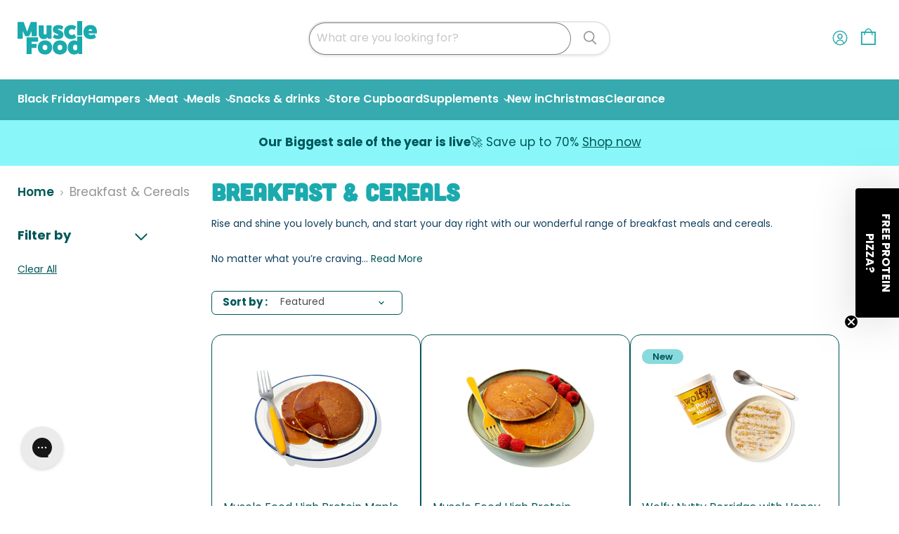

--- FILE ---
content_type: text/html; charset=utf-8
request_url: https://www.musclefood.com/collections/breakfast-cereals
body_size: 48859
content:
<!doctype html>


<html
  class="no-js no-touch path--breakfast-cereals "
  lang="en"
>
  <head>
    <script>
  window.consentmo_gcm_initial_state = "";
  window.consentmo_gcm_state = "";
  window.consentmo_gcm_security_storage = "";
  window.consentmo_gcm_ad_storage = "";
  window.consentmo_gcm_analytics_storage = "";
  window.consentmo_gcm_functionality_storage = "";
  window.consentmo_gcm_personalization_storage = "";
  window.consentmo_gcm_ads_data_redaction = "";
  window.consentmo_gcm_url_passthrough = "";
  window.consentmo_gcm_data_layer_name = "";
  
  // Google Consent Mode V2 integration script from Consentmo GDPR
  window.isenseRules = {};
  window.isenseRules.gcm = {
      gcmVersion: 2,
      integrationVersion: 3,
      customChanges: false,
      consentUpdated: false,
      initialState: 7,
      isCustomizationEnabled: false,
      adsDataRedaction: true,
      urlPassthrough: false,
      dataLayer: 'dataLayer',
      categories: { ad_personalization: "marketing", ad_storage: "marketing", ad_user_data: "marketing", analytics_storage: "analytics", functionality_storage: "functionality", personalization_storage: "functionality", security_storage: "strict"},
      storage: { ad_personalization: "false", ad_storage: "false", ad_user_data: "false", analytics_storage: "false", functionality_storage: "false", personalization_storage: "false", security_storage: "false", wait_for_update: 2000 }
  };
  if(window.consentmo_gcm_state !== null && window.consentmo_gcm_state !== "" && window.consentmo_gcm_state !== "0") {
    window.isenseRules.gcm.isCustomizationEnabled = true;
    window.isenseRules.gcm.initialState = window.consentmo_gcm_initial_state === null || window.consentmo_gcm_initial_state.trim() === "" ? window.isenseRules.gcm.initialState : window.consentmo_gcm_initial_state;
    window.isenseRules.gcm.categories.ad_storage = window.consentmo_gcm_ad_storage === null || window.consentmo_gcm_ad_storage.trim() === "" ? window.isenseRules.gcm.categories.ad_storage : window.consentmo_gcm_ad_storage;
    window.isenseRules.gcm.categories.ad_user_data = window.consentmo_gcm_ad_storage === null || window.consentmo_gcm_ad_storage.trim() === "" ? window.isenseRules.gcm.categories.ad_user_data : window.consentmo_gcm_ad_storage;
    window.isenseRules.gcm.categories.ad_personalization = window.consentmo_gcm_ad_storage === null || window.consentmo_gcm_ad_storage.trim() === "" ? window.isenseRules.gcm.categories.ad_personalization : window.consentmo_gcm_ad_storage;
    window.isenseRules.gcm.categories.analytics_storage = window.consentmo_gcm_analytics_storage === null || window.consentmo_gcm_analytics_storage.trim() === "" ? window.isenseRules.gcm.categories.analytics_storage : window.consentmo_gcm_analytics_storage;
    window.isenseRules.gcm.categories.functionality_storage = window.consentmo_gcm_functionality_storage === null || window.consentmo_gcm_functionality_storage.trim() === "" ? window.isenseRules.gcm.categories.functionality_storage : window.consentmo_gcm_functionality_storage;
    window.isenseRules.gcm.categories.personalization_storage = window.consentmo_gcm_personalization_storage === null || window.consentmo_gcm_personalization_storage.trim() === "" ? window.isenseRules.gcm.categories.personalization_storage : window.consentmo_gcm_personalization_storage;
    window.isenseRules.gcm.categories.security_storage = window.consentmo_gcm_security_storage === null || window.consentmo_gcm_security_storage.trim() === "" ? window.isenseRules.gcm.categories.security_storage : window.consentmo_gcm_security_storage;
    window.isenseRules.gcm.urlPassthrough = window.consentmo_gcm_url_passthrough === null || window.consentmo_gcm_url_passthrough.trim() === "" ? window.isenseRules.gcm.urlPassthrough : window.consentmo_gcm_url_passthrough;
    window.isenseRules.gcm.adsDataRedaction = window.consentmo_gcm_ads_data_redaction === null || window.consentmo_gcm_ads_data_redaction.trim() === "" ? window.isenseRules.gcm.adsDataRedaction : window.consentmo_gcm_ads_data_redaction;
    window.isenseRules.gcm.dataLayer = window.consentmo_gcm_data_layer_name === null || window.consentmo_gcm_data_layer_name.trim() === "" ? window.isenseRules.gcm.dataLayer : window.consentmo_gcm_data_layer_name;
  }
  window.isenseRules.initializeGcm = function (rules) {
    if(window.isenseRules.gcm.isCustomizationEnabled) {
      rules.initialState = window.isenseRules.gcm.initialState;
      rules.urlPassthrough = window.isenseRules.gcm.urlPassthrough === true || window.isenseRules.gcm.urlPassthrough === 'true';
      rules.adsDataRedaction = window.isenseRules.gcm.adsDataRedaction === true || window.isenseRules.gcm.adsDataRedaction === 'true';
    }
    
    let initialState = parseInt(rules.initialState);
    let marketingBlocked = initialState === 0 || initialState === 2 || initialState === 5 || initialState === 7;
    let analyticsBlocked = initialState === 0 || initialState === 3 || initialState === 6 || initialState === 7;
    let functionalityBlocked = initialState === 4 || initialState === 5 || initialState === 6 || initialState === 7;

    let gdprCache = localStorage.getItem('gdprCache') ? JSON.parse(localStorage.getItem('gdprCache')) : null;
    if (gdprCache && typeof gdprCache.updatedPreferences !== "undefined") {
      let updatedPreferences = gdprCache.updatedPreferences;
      marketingBlocked = parseInt(updatedPreferences.indexOf('marketing')) > -1;
      analyticsBlocked = parseInt(updatedPreferences.indexOf('analytics')) > -1;
      functionalityBlocked = parseInt(updatedPreferences.indexOf('functionality')) > -1;
    }

    Object.entries(rules.categories).forEach(category => {
      if(rules.storage.hasOwnProperty(category[0])) {
        switch(category[1]) {
          case 'strict':
            rules.storage[category[0]] = "granted";
            break;
          case 'marketing':
            rules.storage[category[0]] = marketingBlocked ? "denied" : "granted";
            break;
          case 'analytics':
            rules.storage[category[0]] = analyticsBlocked ? "denied" : "granted";
            break;
          case 'functionality':
            rules.storage[category[0]] = functionalityBlocked ? "denied" : "granted";
            break;
        }
      }
    });
    rules.consentUpdated = true;
    isenseRules.gcm = rules;
  }

  // Google Consent Mode - initialization start
  window.isenseRules.initializeGcm({
    ...window.isenseRules.gcm,
    adsDataRedaction: true,
    urlPassthrough: false,
    initialState: 7
  });

  /*
  * initialState acceptable values:
  * 0 - Set both ad_storage and analytics_storage to denied
  * 1 - Set all categories to granted
  * 2 - Set only ad_storage to denied
  * 3 - Set only analytics_storage to denied
  * 4 - Set only functionality_storage to denied
  * 5 - Set both ad_storage and functionality_storage to denied
  * 6 - Set both analytics_storage and functionality_storage to denied
  * 7 - Set all categories to denied
  */

  window[window.isenseRules.gcm.dataLayer] = window[window.isenseRules.gcm.dataLayer] || [];
  function gtag() { window[window.isenseRules.gcm.dataLayer].push(arguments); }
  gtag("consent", "default", isenseRules.gcm.storage);
  isenseRules.gcm.adsDataRedaction && gtag("set", "ads_data_redaction", isenseRules.gcm.adsDataRedaction);
  isenseRules.gcm.urlPassthrough && gtag("set", "url_passthrough", isenseRules.gcm.urlPassthrough);
</script>
    <script>
      window.Store = window.Store || {};
      window.Store.id = 74649600283;
    </script>
    <meta charset="utf-8">
    <meta http-equiv="x-ua-compatible" content="IE=edge">

    <script type="text/javascript">
      _linkedin_partner_id = '6861212';
      window._linkedin_data_partner_ids = window._linkedin_data_partner_ids || [];
      window._linkedin_data_partner_ids.push(_linkedin_partner_id);
      (function (l) {
        if (!l) {
          window.lintrk = function (a, b) {
            window.lintrk.q.push([a, b]);
          };
          window.lintrk.q = [];
        }
        var s = document.getElementsByTagName('script')[0];
        var b = document.createElement('script');
        b.type = 'text/javascript';
        b.async = true;
        b.src = 'https://snap.licdn.com/li.lms-analytics/insight.min.js';
        s.parentNode.insertBefore(b, s);
      })(window.lintrk);
    </script>
    <noscript>
      <img
        height="1"
        width="1"
        style="display:none;"
        alt=""
        src="https://px.ads.linkedin.com/collect/?pid=6861212&fmt=gif"
      >
    </noscript>
    <link rel="preconnect" href="https://cdn.shopify.com">
    <link rel="preconnect" href="https://fonts.shopifycdn.com">
    <link rel="preconnect" href="https://v.shopify.com">
    <link rel="preconnect" href="https://cdn.shopifycloud.com">
    <link rel="preconnect" href="https://use.typekit.net/xjb0nwe.css">
    <link rel="stylesheet" href="https://use.typekit.net/xjb0nwe.css">
    <link rel="preconnect" href="https://fonts.googleapis.com">
    <link rel="preconnect" href="https://fonts.gstatic.com" crossorigin>
    <link
      href="https://fonts.googleapis.com/css2?family=Poppins:ital,wght@0,500;0,800;1,400;1,600&display=swap"
      rel="stylesheet"
    >

    <script src="https://static.rechargecdn.com/assets/storefront/recharge-client-1.22.3.min.js" defer></script>

    <title>
      
Breakfast &amp; Cereals</title>

    
      <meta name="description" content="Rise and shine you lovely bunch, and start your day right with our wonderful range of breakfast meals and cereals.No matter what you’re craving - whether it’s a classic like pancakes, or healthier options such as porridge or granola, we’ve something guaranteed to wake you up in delicious, nutritious style.There&#39;s even ">
    
    
    <meta name="google-site-verification" content="bwh9-co-wppZqofiU3s9UwM4jJLZIUwB8WV1-5rUHwE" />

<script type="text/javascript" src="https://try.abtasty.com/624297008f9c159301c8987bff08f726.js"></script>

    
  <link rel="shortcut icon" href="//www.musclefood.com/cdn/shop/files/musclefood_32x32.webp?v=1705747143" type="image/png">


    
      <link rel="canonical" href="https://www.musclefood.com/collections/breakfast-cereals">
    

    <meta name="viewport" content="width=device-width">

    
    















<meta property="og:site_name" content="MuscleFood">
<meta property="og:url" content="https://www.musclefood.com/collections/breakfast-cereals">
<meta property="og:title" content="Breakfast &amp; Cereals">
<meta property="og:type" content="website">
<meta property="og:description" content="Rise and shine you lovely bunch, and start your day right with our wonderful range of breakfast meals and cereals.No matter what you’re craving - whether it’s a classic like pancakes, or healthier options such as porridge or granola, we’ve something guaranteed to wake you up in delicious, nutritious style.There&#39;s even ">




    
    
    

    
    
    <meta
      property="og:image"
      content="https://www.musclefood.com/cdn/shop/files/210601-SOCIAL-bundle-sharing-image_1204x630.webp?v=1704984620"
    />
    <meta
      property="og:image:secure_url"
      content="https://www.musclefood.com/cdn/shop/files/210601-SOCIAL-bundle-sharing-image_1204x630.webp?v=1704984620"
    />
    <meta property="og:image:width" content="1204" />
    <meta property="og:image:height" content="630" />
    
    
    <meta property="og:image:alt" content="Social media image" />
  
















<meta name="twitter:title" content="Breakfast &amp; Cereals">
<meta name="twitter:description" content="Rise and shine you lovely bunch, and start your day right with our wonderful range of breakfast meals and cereals.No matter what you’re craving - whether it’s a classic like pancakes, or healthier options such as porridge or granola, we’ve something guaranteed to wake you up in delicious, nutritious style.There&#39;s even ">


    
    
    
      
      
      <meta name="twitter:card" content="summary_large_image">
    
    
    <meta
      property="twitter:image"
      content="https://www.musclefood.com/cdn/shop/files/210601-SOCIAL-bundle-sharing-image_1200x600_crop_center.webp?v=1704984620"
    />
    <meta property="twitter:image:width" content="1200" />
    <meta property="twitter:image:height" content="600" />
    
    
    <meta property="twitter:image:alt" content="Social media image" />
  



    <link rel="preload" href="//www.musclefood.com/cdn/fonts/nunito_sans/nunitosans_n7.25d963ed46da26098ebeab731e90d8802d989fa5.woff2" as="font" crossorigin="anonymous">
    

    <script>window.performance && window.performance.mark && window.performance.mark('shopify.content_for_header.start');</script><meta name="facebook-domain-verification" content="2od6bdd0lmbjhznlme6tkvceey08k2">
<meta name="google-site-verification" content="_xFEXqHkfcZS8ScuDSRxu15gFZMFXCJkfNImkA-rkcA">
<meta id="shopify-digital-wallet" name="shopify-digital-wallet" content="/74649600283/digital_wallets/dialog">
<meta name="shopify-checkout-api-token" content="ecd19568789adfe0137eb7aa363c774e">
<meta id="in-context-paypal-metadata" data-shop-id="74649600283" data-venmo-supported="false" data-environment="production" data-locale="en_US" data-paypal-v4="true" data-currency="GBP">
<link rel="alternate" type="application/atom+xml" title="Feed" href="/collections/breakfast-cereals.atom" />
<link rel="alternate" type="application/json+oembed" href="https://www.musclefood.com/collections/breakfast-cereals.oembed">
<script async="async" src="/checkouts/internal/preloads.js?locale=en-GB"></script>
<link rel="preconnect" href="https://shop.app" crossorigin="anonymous">
<script async="async" src="https://shop.app/checkouts/internal/preloads.js?locale=en-GB&shop_id=74649600283" crossorigin="anonymous"></script>
<script id="apple-pay-shop-capabilities" type="application/json">{"shopId":74649600283,"countryCode":"GB","currencyCode":"GBP","merchantCapabilities":["supports3DS"],"merchantId":"gid:\/\/shopify\/Shop\/74649600283","merchantName":"MuscleFood","requiredBillingContactFields":["postalAddress","email","phone"],"requiredShippingContactFields":["postalAddress","email","phone"],"shippingType":"shipping","supportedNetworks":["visa","maestro","masterCard","amex","discover","elo"],"total":{"type":"pending","label":"MuscleFood","amount":"1.00"},"shopifyPaymentsEnabled":true,"supportsSubscriptions":true}</script>
<script id="shopify-features" type="application/json">{"accessToken":"ecd19568789adfe0137eb7aa363c774e","betas":["rich-media-storefront-analytics"],"domain":"www.musclefood.com","predictiveSearch":true,"shopId":74649600283,"locale":"en"}</script>
<script>var Shopify = Shopify || {};
Shopify.shop = "main-musclefood.myshopify.com";
Shopify.locale = "en";
Shopify.currency = {"active":"GBP","rate":"1.0"};
Shopify.country = "GB";
Shopify.theme = {"name":"musclefood.com\/live\/UK","id":167770063131,"schema_name":"Empire","schema_version":"9.0.0","theme_store_id":null,"role":"main"};
Shopify.theme.handle = "null";
Shopify.theme.style = {"id":null,"handle":null};
Shopify.cdnHost = "www.musclefood.com/cdn";
Shopify.routes = Shopify.routes || {};
Shopify.routes.root = "/";</script>
<script type="module">!function(o){(o.Shopify=o.Shopify||{}).modules=!0}(window);</script>
<script>!function(o){function n(){var o=[];function n(){o.push(Array.prototype.slice.apply(arguments))}return n.q=o,n}var t=o.Shopify=o.Shopify||{};t.loadFeatures=n(),t.autoloadFeatures=n()}(window);</script>
<script>
  window.ShopifyPay = window.ShopifyPay || {};
  window.ShopifyPay.apiHost = "shop.app\/pay";
  window.ShopifyPay.redirectState = null;
</script>
<script id="shop-js-analytics" type="application/json">{"pageType":"collection"}</script>
<script defer="defer" async type="module" src="//www.musclefood.com/cdn/shopifycloud/shop-js/modules/v2/client.init-shop-cart-sync_D0dqhulL.en.esm.js"></script>
<script defer="defer" async type="module" src="//www.musclefood.com/cdn/shopifycloud/shop-js/modules/v2/chunk.common_CpVO7qML.esm.js"></script>
<script type="module">
  await import("//www.musclefood.com/cdn/shopifycloud/shop-js/modules/v2/client.init-shop-cart-sync_D0dqhulL.en.esm.js");
await import("//www.musclefood.com/cdn/shopifycloud/shop-js/modules/v2/chunk.common_CpVO7qML.esm.js");

  window.Shopify.SignInWithShop?.initShopCartSync?.({"fedCMEnabled":true,"windoidEnabled":true});

</script>
<script>
  window.Shopify = window.Shopify || {};
  if (!window.Shopify.featureAssets) window.Shopify.featureAssets = {};
  window.Shopify.featureAssets['shop-js'] = {"shop-cart-sync":["modules/v2/client.shop-cart-sync_D9bwt38V.en.esm.js","modules/v2/chunk.common_CpVO7qML.esm.js"],"init-fed-cm":["modules/v2/client.init-fed-cm_BJ8NPuHe.en.esm.js","modules/v2/chunk.common_CpVO7qML.esm.js"],"init-shop-email-lookup-coordinator":["modules/v2/client.init-shop-email-lookup-coordinator_pVrP2-kG.en.esm.js","modules/v2/chunk.common_CpVO7qML.esm.js"],"shop-cash-offers":["modules/v2/client.shop-cash-offers_CNh7FWN-.en.esm.js","modules/v2/chunk.common_CpVO7qML.esm.js","modules/v2/chunk.modal_DKF6x0Jh.esm.js"],"init-shop-cart-sync":["modules/v2/client.init-shop-cart-sync_D0dqhulL.en.esm.js","modules/v2/chunk.common_CpVO7qML.esm.js"],"init-windoid":["modules/v2/client.init-windoid_DaoAelzT.en.esm.js","modules/v2/chunk.common_CpVO7qML.esm.js"],"shop-toast-manager":["modules/v2/client.shop-toast-manager_1DND8Tac.en.esm.js","modules/v2/chunk.common_CpVO7qML.esm.js"],"pay-button":["modules/v2/client.pay-button_CFeQi1r6.en.esm.js","modules/v2/chunk.common_CpVO7qML.esm.js"],"shop-button":["modules/v2/client.shop-button_Ca94MDdQ.en.esm.js","modules/v2/chunk.common_CpVO7qML.esm.js"],"shop-login-button":["modules/v2/client.shop-login-button_DPYNfp1Z.en.esm.js","modules/v2/chunk.common_CpVO7qML.esm.js","modules/v2/chunk.modal_DKF6x0Jh.esm.js"],"avatar":["modules/v2/client.avatar_BTnouDA3.en.esm.js"],"shop-follow-button":["modules/v2/client.shop-follow-button_BMKh4nJE.en.esm.js","modules/v2/chunk.common_CpVO7qML.esm.js","modules/v2/chunk.modal_DKF6x0Jh.esm.js"],"init-customer-accounts-sign-up":["modules/v2/client.init-customer-accounts-sign-up_CJXi5kRN.en.esm.js","modules/v2/client.shop-login-button_DPYNfp1Z.en.esm.js","modules/v2/chunk.common_CpVO7qML.esm.js","modules/v2/chunk.modal_DKF6x0Jh.esm.js"],"init-shop-for-new-customer-accounts":["modules/v2/client.init-shop-for-new-customer-accounts_BoBxkgWu.en.esm.js","modules/v2/client.shop-login-button_DPYNfp1Z.en.esm.js","modules/v2/chunk.common_CpVO7qML.esm.js","modules/v2/chunk.modal_DKF6x0Jh.esm.js"],"init-customer-accounts":["modules/v2/client.init-customer-accounts_DCuDTzpR.en.esm.js","modules/v2/client.shop-login-button_DPYNfp1Z.en.esm.js","modules/v2/chunk.common_CpVO7qML.esm.js","modules/v2/chunk.modal_DKF6x0Jh.esm.js"],"checkout-modal":["modules/v2/client.checkout-modal_U_3e4VxF.en.esm.js","modules/v2/chunk.common_CpVO7qML.esm.js","modules/v2/chunk.modal_DKF6x0Jh.esm.js"],"lead-capture":["modules/v2/client.lead-capture_DEgn0Z8u.en.esm.js","modules/v2/chunk.common_CpVO7qML.esm.js","modules/v2/chunk.modal_DKF6x0Jh.esm.js"],"shop-login":["modules/v2/client.shop-login_CoM5QKZ_.en.esm.js","modules/v2/chunk.common_CpVO7qML.esm.js","modules/v2/chunk.modal_DKF6x0Jh.esm.js"],"payment-terms":["modules/v2/client.payment-terms_BmrqWn8r.en.esm.js","modules/v2/chunk.common_CpVO7qML.esm.js","modules/v2/chunk.modal_DKF6x0Jh.esm.js"]};
</script>
<script>(function() {
  var isLoaded = false;
  function asyncLoad() {
    if (isLoaded) return;
    isLoaded = true;
    var urls = ["https:\/\/static.rechargecdn.com\/assets\/js\/widget.min.js?shop=main-musclefood.myshopify.com","https:\/\/config.gorgias.chat\/bundle-loader\/01HMEBQWD28H75F4F17757HHM3?source=shopify1click\u0026shop=main-musclefood.myshopify.com","https:\/\/cdn.tapcart.com\/webbridge-sdk\/webbridge.umd.js?shop=main-musclefood.myshopify.com","https:\/\/d2badvwg0mti9p.cloudfront.net\/script.js?shop=main-musclefood.myshopify.com\u0026shop=main-musclefood.myshopify.com","https:\/\/ecommplugins-scripts.trustpilot.com\/v2.1\/js\/header.min.js?settings=eyJrZXkiOiJsdEYxMTJubjFyU09lZW5RIiwicyI6InNrdSJ9\u0026v=2.5\u0026shop=main-musclefood.myshopify.com","https:\/\/ecommplugins-trustboxsettings.trustpilot.com\/main-musclefood.myshopify.com.js?settings=1741359722936\u0026shop=main-musclefood.myshopify.com","https:\/\/widget.trustpilot.com\/bootstrap\/v5\/tp.widget.sync.bootstrap.min.js?shop=main-musclefood.myshopify.com","https:\/\/ecommplugins-scripts.trustpilot.com\/v2.1\/js\/success.min.js?settings=eyJrZXkiOiJsdEYxMTJubjFyU09lZW5RIiwicyI6InNrdSIsInQiOlsib3JkZXJzL3BhaWQiLCJ0cnVzdHBpbG90T3JkZXJDb25maXJtZWQiXSwidiI6IiIsImEiOiJNYWdlbnRvMi0yLjQuMiJ9\u0026shop=main-musclefood.myshopify.com","https:\/\/s3.eu-west-1.amazonaws.com\/production-klarna-il-shopify-osm\/5a975d06a931ae3d92bf80d338b7cb5d76fc66a1\/main-musclefood.myshopify.com-1741693064539.js?shop=main-musclefood.myshopify.com","https:\/\/cdn.9gtb.com\/loader.js?g_cvt_id=220642c0-10fe-4b47-b55a-073b00fedb6d\u0026shop=main-musclefood.myshopify.com"];
    for (var i = 0; i < urls.length; i++) {
      var s = document.createElement('script');
      s.type = 'text/javascript';
      s.async = true;
      s.src = urls[i];
      var x = document.getElementsByTagName('script')[0];
      x.parentNode.insertBefore(s, x);
    }
  };
  if(window.attachEvent) {
    window.attachEvent('onload', asyncLoad);
  } else {
    window.addEventListener('load', asyncLoad, false);
  }
})();</script>
<script id="__st">var __st={"a":74649600283,"offset":0,"reqid":"316e89d3-1fdb-411c-adbf-d247a2a7c0dc-1764016635","pageurl":"www.musclefood.com\/collections\/breakfast-cereals","u":"4b3c41f6d8f1","p":"collection","rtyp":"collection","rid":476351824155};</script>
<script>window.ShopifyPaypalV4VisibilityTracking = true;</script>
<script id="captcha-bootstrap">!function(){'use strict';const t='contact',e='account',n='new_comment',o=[[t,t],['blogs',n],['comments',n],[t,'customer']],c=[[e,'customer_login'],[e,'guest_login'],[e,'recover_customer_password'],[e,'create_customer']],r=t=>t.map((([t,e])=>`form[action*='/${t}']:not([data-nocaptcha='true']) input[name='form_type'][value='${e}']`)).join(','),a=t=>()=>t?[...document.querySelectorAll(t)].map((t=>t.form)):[];function s(){const t=[...o],e=r(t);return a(e)}const i='password',u='form_key',d=['recaptcha-v3-token','g-recaptcha-response','h-captcha-response',i],f=()=>{try{return window.sessionStorage}catch{return}},m='__shopify_v',_=t=>t.elements[u];function p(t,e,n=!1){try{const o=window.sessionStorage,c=JSON.parse(o.getItem(e)),{data:r}=function(t){const{data:e,action:n}=t;return t[m]||n?{data:e,action:n}:{data:t,action:n}}(c);for(const[e,n]of Object.entries(r))t.elements[e]&&(t.elements[e].value=n);n&&o.removeItem(e)}catch(o){console.error('form repopulation failed',{error:o})}}const l='form_type',E='cptcha';function T(t){t.dataset[E]=!0}const w=window,h=w.document,L='Shopify',v='ce_forms',y='captcha';let A=!1;((t,e)=>{const n=(g='f06e6c50-85a8-45c8-87d0-21a2b65856fe',I='https://cdn.shopify.com/shopifycloud/storefront-forms-hcaptcha/ce_storefront_forms_captcha_hcaptcha.v1.5.2.iife.js',D={infoText:'Protected by hCaptcha',privacyText:'Privacy',termsText:'Terms'},(t,e,n)=>{const o=w[L][v],c=o.bindForm;if(c)return c(t,g,e,D).then(n);var r;o.q.push([[t,g,e,D],n]),r=I,A||(h.body.append(Object.assign(h.createElement('script'),{id:'captcha-provider',async:!0,src:r})),A=!0)});var g,I,D;w[L]=w[L]||{},w[L][v]=w[L][v]||{},w[L][v].q=[],w[L][y]=w[L][y]||{},w[L][y].protect=function(t,e){n(t,void 0,e),T(t)},Object.freeze(w[L][y]),function(t,e,n,w,h,L){const[v,y,A,g]=function(t,e,n){const i=e?o:[],u=t?c:[],d=[...i,...u],f=r(d),m=r(i),_=r(d.filter((([t,e])=>n.includes(e))));return[a(f),a(m),a(_),s()]}(w,h,L),I=t=>{const e=t.target;return e instanceof HTMLFormElement?e:e&&e.form},D=t=>v().includes(t);t.addEventListener('submit',(t=>{const e=I(t);if(!e)return;const n=D(e)&&!e.dataset.hcaptchaBound&&!e.dataset.recaptchaBound,o=_(e),c=g().includes(e)&&(!o||!o.value);(n||c)&&t.preventDefault(),c&&!n&&(function(t){try{if(!f())return;!function(t){const e=f();if(!e)return;const n=_(t);if(!n)return;const o=n.value;o&&e.removeItem(o)}(t);const e=Array.from(Array(32),(()=>Math.random().toString(36)[2])).join('');!function(t,e){_(t)||t.append(Object.assign(document.createElement('input'),{type:'hidden',name:u})),t.elements[u].value=e}(t,e),function(t,e){const n=f();if(!n)return;const o=[...t.querySelectorAll(`input[type='${i}']`)].map((({name:t})=>t)),c=[...d,...o],r={};for(const[a,s]of new FormData(t).entries())c.includes(a)||(r[a]=s);n.setItem(e,JSON.stringify({[m]:1,action:t.action,data:r}))}(t,e)}catch(e){console.error('failed to persist form',e)}}(e),e.submit())}));const S=(t,e)=>{t&&!t.dataset[E]&&(n(t,e.some((e=>e===t))),T(t))};for(const o of['focusin','change'])t.addEventListener(o,(t=>{const e=I(t);D(e)&&S(e,y())}));const B=e.get('form_key'),M=e.get(l),P=B&&M;t.addEventListener('DOMContentLoaded',(()=>{const t=y();if(P)for(const e of t)e.elements[l].value===M&&p(e,B);[...new Set([...A(),...v().filter((t=>'true'===t.dataset.shopifyCaptcha))])].forEach((e=>S(e,t)))}))}(h,new URLSearchParams(w.location.search),n,t,e,['guest_login'])})(!0,!0)}();</script>
<script integrity="sha256-52AcMU7V7pcBOXWImdc/TAGTFKeNjmkeM1Pvks/DTgc=" data-source-attribution="shopify.loadfeatures" defer="defer" src="//www.musclefood.com/cdn/shopifycloud/storefront/assets/storefront/load_feature-81c60534.js" crossorigin="anonymous"></script>
<script crossorigin="anonymous" defer="defer" src="//www.musclefood.com/cdn/shopifycloud/storefront/assets/shopify_pay/storefront-65b4c6d7.js?v=20250812"></script>
<script data-source-attribution="shopify.dynamic_checkout.dynamic.init">var Shopify=Shopify||{};Shopify.PaymentButton=Shopify.PaymentButton||{isStorefrontPortableWallets:!0,init:function(){window.Shopify.PaymentButton.init=function(){};var t=document.createElement("script");t.src="https://www.musclefood.com/cdn/shopifycloud/portable-wallets/latest/portable-wallets.en.js",t.type="module",document.head.appendChild(t)}};
</script>
<script data-source-attribution="shopify.dynamic_checkout.buyer_consent">
  function portableWalletsHideBuyerConsent(e){var t=document.getElementById("shopify-buyer-consent"),n=document.getElementById("shopify-subscription-policy-button");t&&n&&(t.classList.add("hidden"),t.setAttribute("aria-hidden","true"),n.removeEventListener("click",e))}function portableWalletsShowBuyerConsent(e){var t=document.getElementById("shopify-buyer-consent"),n=document.getElementById("shopify-subscription-policy-button");t&&n&&(t.classList.remove("hidden"),t.removeAttribute("aria-hidden"),n.addEventListener("click",e))}window.Shopify?.PaymentButton&&(window.Shopify.PaymentButton.hideBuyerConsent=portableWalletsHideBuyerConsent,window.Shopify.PaymentButton.showBuyerConsent=portableWalletsShowBuyerConsent);
</script>
<script data-source-attribution="shopify.dynamic_checkout.cart.bootstrap">document.addEventListener("DOMContentLoaded",(function(){function t(){return document.querySelector("shopify-accelerated-checkout-cart, shopify-accelerated-checkout")}if(t())Shopify.PaymentButton.init();else{new MutationObserver((function(e,n){t()&&(Shopify.PaymentButton.init(),n.disconnect())})).observe(document.body,{childList:!0,subtree:!0})}}));
</script>
<script id='scb4127' type='text/javascript' async='' src='https://www.musclefood.com/cdn/shopifycloud/privacy-banner/storefront-banner.js'></script><link id="shopify-accelerated-checkout-styles" rel="stylesheet" media="screen" href="https://www.musclefood.com/cdn/shopifycloud/portable-wallets/latest/accelerated-checkout-backwards-compat.css" crossorigin="anonymous">
<style id="shopify-accelerated-checkout-cart">
        #shopify-buyer-consent {
  margin-top: 1em;
  display: inline-block;
  width: 100%;
}

#shopify-buyer-consent.hidden {
  display: none;
}

#shopify-subscription-policy-button {
  background: none;
  border: none;
  padding: 0;
  text-decoration: underline;
  font-size: inherit;
  cursor: pointer;
}

#shopify-subscription-policy-button::before {
  box-shadow: none;
}

      </style>

<script>window.performance && window.performance.mark && window.performance.mark('shopify.content_for_header.end');</script>
    
    <link rel="alternate" hreflang="x-default" href="https://www.musclefood.com/collections/breakfast-cereals">
    <link rel="alternate" hreflang="en-GB" href="https://www.musclefood.com/collections/breakfast-cereals">
    
    <link rel="alternate" hreflang="en-IE" href="https://ie.musclefood.com/collections/breakfast-cereals">

    <script src="//www.musclefood.com/cdn/shop/t/61/assets/global.js?v=64468349718447627751762773148" defer></script>
    <link href="//www.musclefood.com/cdn/shop/t/61/assets/theme.css?v=157876210935966863141762171835" rel="stylesheet" type="text/css" media="all" />
    
    <link href="//www.musclefood.com/cdn/shop/t/61/assets/global.css?v=123058119691201539701758528911" rel="stylesheet" type="text/css" media="all" />
    

    
    <script>
      window.Theme = window.Theme || {};
      window.Theme.version = '9.0.0';
      window.Theme.name = 'Empire';
      window.Theme.routes = {
        root_url: '/',
        root_url_with_slash: '/',
        account_url: '/account',
        account_login_url: '/account/login',
        account_logout_url: '/account/logout',
        account_register_url: '/account/register',
        account_addresses_url: '/account/addresses',
        collections_url: '/collections',
        all_products_collection_url: '/collections/all',
        search_url: '/search',
        predictive_search_url: '/search/suggest',
        cart_url: '/cart',
        cart_add_url: '/cart/add',
        cart_update_url: '/cart/update',
        cart_change_url: '/cart/change',
        cart_clear_url: '/cart/clear',
        product_recommendations_url: '/recommendations/products',
      };
    </script>
    <script>
      const redirects = [
        {
          old_url: 'healthy-lunches',
          new_url: '/collections/prepped-meals',
        },
        {
          old_url: 'buy-one-hamper-get-four-hampers-free',
          new_url: '/pages/top-offers',
        },
        {
          old_url: 'select-your-plan',
          new_url: '/',
        },
      ];

      redirects.map((link) => {
        window.location.href.includes(link.old_url) && (window.location.href = link.new_url);
      });
    </script>

    <script>
      window.hp_disabledDates = window.hp_disabledDates || [];

      const hp_week_days = ['Sunday', 'Monday', 'Tuesday', 'Wednesday', 'Thursday', 'Friday', 'Saturday'];
      

      window.hp_disabledDates = "2025-01-01,2025-01-02,2025-01-03,2025-01-04,2025-01-07,2025-01-31,2025-02-01,2025-02-03,2025-02-04,2025-02-05,2025-02-06,2025-02-15,2025-04-18,2025-04-21,2025-02-27,2025-02-28,2025-03-08,2025-05-05,2025-05-26,2025-08-25,2025-12-25,2025-12-26,2025-05-02,2025-07-19,2025-05-16,2025-05-17,2025-12-23,2025-01-01,2025-01-02,2025-01-01,2025-01-02,2025-01-03,2025-01-04,2025-01-07,2025-01-31,2025-02-01,2025-02-03,2025-02-04,2025-02-05,2025-02-06,2025-02-15,2025-04-18,2025-04-21,2025-02-27,2025-02-28,2025-03-08,2025-05-05,2025-05-26,2025-08-25,2025-12-25,2025-12-26,2025-05-02,2025-07-19,2025-07-04,2025-09-19,2025-12-23,2025-12-22".split(',').map((date) => new Date(date));
      
      window.hp_twoDaysPostCodesExcludedWeekDays = "Sunday,Monday,Tuesday,Saturday".split(',').map((day) => hp_week_days.indexOf(day));
      
      window.hp_oneDayPostCodesExcludedWeekDays = "Sunday".split(',').map((day) => hp_week_days.indexOf(day));
    </script>
    <script>window.storeDateNow = new Date("2025-11-24"); // now time related to store timezone
      window.refDate = new Date(getNextDateForDay("Thursday", storeDateNow, false));
      window.refDateOrig = new Date(refDate);
      window.storeDateNow = new Date("2025-11-24"); // now time related to store timezone
      window.refDate2day = new Date(getNextDateForDay("Thursday", storeDateNow, false));
      window.refDateOrig2day = new Date(refDate2day);

      //calculate the next occurrence of a specific day of the week relative to a reference date (refDate)
      function getNextDateForDay(dayName, dateNow, excludeToday = true) {
        const dayOfWeek = ["sun", "mon", "tue", "wed", "thu", "fri", "sat"].indexOf(dayName.slice(0, 3).toLowerCase());
        if (dayOfWeek < 0) return;
        dateNow.setHours(0, 0, 0, 0);
        return dateNow.setDate(dateNow.getDate() + +!!excludeToday +
          (dayOfWeek + 7 - dateNow.getDay() - +!!excludeToday) % 7);
      };
    </script>
    
    <link rel="stylesheet" href="https://cdn.jsdelivr.net/npm/flatpickr/dist/flatpickr.min.css">
    <script
      async
      type="text/javascript"
      src="https://static.klaviyo.com/onsite/js/klaviyo.js?company_id=UCq3L5"
    ></script>
    <script
      type="text/javascript"
      src="//widget.trustpilot.com/bootstrap/v5/tp.widget.bootstrap.min.js"
      async
    ></script>
    <style data-shopify>
  .overlay {
    position: fixed;
    top: 0;
    bottom: 0;
    left: 0;
    right: 0;
    background: rgba(0, 0, 0, 0.7);
    transition: opacity 50ms;
    visibility: hidden;
    opacity: 0;
    z-index: 99;
    width: 100%;
    height: 100%;
  }
  .overlay.active {
    visibility: visible;
    opacity: 1;
  }

  .popup {
    margin: 70px auto;
    padding: 20px;
    background: #fff;
    border-radius: 5px;
    width: 30%;
    position: relative;
    top: 30%;
    transition: all 1s ease-in-out;
  }

  .popup p {
    text-align: center;
  }
  .popup .close {
    position: absolute;
    top: 20px;
    right: 30px;
    transition: all 200ms;
    font-size: 30px;
    font-weight: bold;
    text-decoration: none;
    color: #333;
  }
  .popup .close:hover {
    color: #06d85f;
  }
  .popup .content {
    max-height: 30%;
    overflow: auto;
    display: flex;
    align-items: center;
    justify-content: center;
    flex-direction: column;
  }
  span.cancel-redirect {
    font-size: 16px;
    margin: 10px;
    cursor: pointer;
  }

  #region_flag {
    max-width: 32px;
  }

  @media screen and (max-width: 700px) {
    .box {
      width: 70%;
    }
    .popup {
      width: 70%;
    }
  }
</style>
<div id="popup1" class="overlay location-redirect__popup">
  <div class="popup">
    <p>
      It seems you are in
      <img src="" class="hide" id="region_flag">
      <strong id="user_region"></strong>
      <br>
      <span id="user_redirect" class="hide">
        Redirect to <strong><span id="region_code"></span> store?</strong>
      </span>
    </p>
    <a class="close close-popup" href="#">&times;</a>
    <div class="content">
      <a href="" class="button button-reversed " id="proceed-redirect"> Yes Please </a>
      <span role="button" class="cancel-redirect"> No, Thank You </span>
    </div>
  </div>
</div>

  

  <script>
    (function(){
       window.siblingStores = ["https://ni.musclefood.com/","https://ie.musclefood.com/"];
       const redirectionCanceledValue = getCookie("redirectionCanceled");
       console.log(redirectionCanceledValue)
       if(redirectionCanceledValue !== "true"){
        const ipAddressEndpoint = 'https://api.ipify.org?format=json';
        fetch(ipAddressEndpoint)
        .then((response) => response.json())
        .then((data) => {
          const ipAddress = data.ip;
          console.log(ipAddress)
          const requestOptions = {
            method: 'POST'
          };

          // test IP for NI = 151.212.4.16
          // test IP for IE = 147.252.0.0
         const endpoint = `https://georedirect-hs-3334ae22c4d3.herokuapp.com/?ip=${ipAddress}`;
         //const endpoint = `https://georedirect-hs-3334ae22c4d3.herokuapp.com/?ip=147.252.0.0`;

          console.log(endpoint)
          // Make the POST request
        fetch(endpoint, requestOptions)
            .then((response) => {
              if (!response.ok) {
                throw new Error(`HTTP error! Status: ${response.status}`);
              }
              return response.json();
            })
            .then((data) => {
              console.log('Country:', data.country_name);
              console.log('Region:', data.region_name);
              window.userCountry = data.country_name;
              window.userRegion = data.region_name;
              window.userRegionCode = data.region_code;
        
              if (data.country_name === "Ireland") {
                // User is in Ireland, show the popup -- store link is at index 1
                document.querySelector('.location-redirect__popup').classList.add('active');
                document.querySelector('#user_redirect').classList.remove('hide');
                document.querySelector('#region_code').innerHTML = data.country_name;
                document.querySelector('#user_region').innerHTML = data.country_name;
                document.querySelector('#region_flag').setAttribute('src', data.location.country_flag);
                document.querySelector('#region_flag').classList.remove('hide');
                 document.querySelector('#proceed-redirect').setAttribute('href', window.siblingStores[1])
                 document.querySelector('body').classList.toggle('overflow-hidden');

              } else if (data.country_name === "United Kingdom" && data.region_name === "Northern Ireland") {
                // User is in Northern Ireland (NI) within the UK, show the popup -- store link is at index 0
                document.querySelector('#user_region').innerHTML = data.region_name;
                document.querySelector('.location-redirect__popup').classList.add('active');
                document.querySelector('#user_redirect').classList.remove('hide');
                document.querySelector('#region_code').innerHTML = data.region_code;
                document.querySelector('#proceed-redirect').setAttribute('href', window.siblingStores[0])
                document.querySelector('#region_flag').setAttribute('src', "https://cdn.shopify.com/s/files/1/0766/1164/9825/files/NI-FLAG.png");
                document.querySelector('#region_flag').classList.remove('hide');
                document.querySelector('body').classList.toggle('overflow-hidden');


              }
                // Else User is not in Ireland, Northern Ireland (NI), or the UK, don't show the popup
              
            })
            .catch((error) => {
              console.error('Error:', error);
            });
          
        })
        .catch((error) => {
          console.error('Error fetching IP address:', error);
        });
      }
      document.querySelector('.cancel-redirect').addEventListener('click', () => {
        document.querySelector('.location-redirect__popup').classList.remove('active');
        document.querySelector('body').classList.toggle('overflow-hidden');

        setCookie("redirectionCanceled", "true", 24);
      });
      document.querySelector('.close-popup').addEventListener('click', () => {
        document.querySelector('.location-redirect__popup').classList.remove('active');
        document.querySelector('body').classList.toggle('overflow-hidden');

      });
      
      function setCookie(cookieName, cookieValue, hoursToExpire) {
        const date = new Date();
        date.setTime(date.getTime() + (hoursToExpire * 60 * 60 * 1000)); // Convert hours to milliseconds
        const expires = `expires=${date.toUTCString()}`;
        document.cookie = `${cookieName}=${cookieValue}; ${expires}; path=/`;
      }

      function getCookie(cookieName) {
        const cookies = document.cookie.split(';');
        for (let i = 0; i < cookies.length; i++) {
          const cookie = cookies[i].trim();
          if (cookie.startsWith(`${cookieName}=`)) {
            return cookie.substring(cookieName.length + 1);
          }
        }
        return null; // Return null if the cookie is not found
      }
      
    })()
  </script>

    
    
    <script>
      window.gift_item_id = null;
      window.gift_item_threshold = 5000000.0;
      window.gift_item_2_id = null;
      window.gift_item_2_threshold = 8000000.0;window.min_basket_threshold = {
        amount: 3000,
        excluded_variants: [],
      }
    </script>

    <script src="https://cdn.shopify.com/s/files/1/0382/4185/files/ajaxinate.js?937" async></script>
    <script src="https://www.dwin1.com/11002.js" type="text/javascript" async></script>
    <script>
      (function (k) {
        const a =
          decodeURIComponent(
            (new RegExp('[?|&]' + k + '=' + '([^&;]+?)(&|#|;|$)').exec(location.search) || ['', ''])[1].replace(
              /\+/g,
              '%20'
            )
          ) || null;
        if (a !== null) {
          localStorage.setItem(
            k,
            JSON.stringify({ e: new Date(Date.now() + 365 * 24 * 60 * 60 * 1000).getTime(), v: a })
          );
        }
      })('awc');
    </script>
  <!-- BEGIN app block: shopify://apps/klaviyo-email-marketing-sms/blocks/klaviyo-onsite-embed/2632fe16-c075-4321-a88b-50b567f42507 -->












  <script async src="https://static.klaviyo.com/onsite/js/UCq3L5/klaviyo.js?company_id=UCq3L5"></script>
  <script>!function(){if(!window.klaviyo){window._klOnsite=window._klOnsite||[];try{window.klaviyo=new Proxy({},{get:function(n,i){return"push"===i?function(){var n;(n=window._klOnsite).push.apply(n,arguments)}:function(){for(var n=arguments.length,o=new Array(n),w=0;w<n;w++)o[w]=arguments[w];var t="function"==typeof o[o.length-1]?o.pop():void 0,e=new Promise((function(n){window._klOnsite.push([i].concat(o,[function(i){t&&t(i),n(i)}]))}));return e}}})}catch(n){window.klaviyo=window.klaviyo||[],window.klaviyo.push=function(){var n;(n=window._klOnsite).push.apply(n,arguments)}}}}();</script>

  




  <script>
    window.klaviyoReviewsProductDesignMode = false
  </script>



  <!-- BEGIN app snippet: customer-hub-data --><script>
  if (!window.customerHub) {
    window.customerHub = {};
  }
  window.customerHub.storefrontRoutes = {
    login: "/account/login?return_url=%2F%23k-hub",
    register: "/account/register?return_url=%2F%23k-hub",
    logout: "/account/logout",
    profile: "/account",
    addresses: "/account/addresses",
  };
  
  window.customerHub.userId = null;
  
  window.customerHub.storeDomain = "main-musclefood.myshopify.com";

  

  
    window.customerHub.storeLocale = {
        currentLanguage: 'en',
        currentCountry: 'GB',
        availableLanguages: [
          
            {
              iso_code: 'en',
              endonym_name: 'English'
            }
          
        ],
        availableCountries: [
          
            {
              iso_code: 'IM',
              name: 'Isle of Man',
              currency_code: 'GBP'
            },
          
            {
              iso_code: 'GB',
              name: 'United Kingdom',
              currency_code: 'GBP'
            }
          
        ]
    };
  
</script>
<!-- END app snippet -->
  <!-- BEGIN app snippet: customer-hub-localization-form-injection --><div style="display: none">
  <localization-form>
  <form method="post" action="/localization" id="localization_form" accept-charset="UTF-8" class="shopify-localization-form" enctype="multipart/form-data"><input type="hidden" name="form_type" value="localization" /><input type="hidden" name="utf8" value="✓" /><input type="hidden" name="_method" value="put" /><input type="hidden" name="return_to" value="/collections/breakfast-cereals" />
    <input type="hidden" id="CustomerHubLanguageCodeSelector" name="language_code" value="en" />
    <input type="hidden" id="CustomerHubCountryCodeSelector" name="country_code" value="GB" />
  </form>
  </localization-form>
</div><!-- END app snippet -->





<!-- END app block --><!-- BEGIN app block: shopify://apps/videowise-video-commerce/blocks/script_embed/b48d6c0c-3e3f-4791-a9ab-a5ab7ec82f4d -->
<link
  rel="preload"
  as="style"
  onload="this.onload=null;this.rel='stylesheet'"
  href="https://assets.videowise.com/style.css.gz"
  id="videowise-style-css">
<script
  defer
  src="https://assets.videowise.com/vendors.js.gz"
  id="videowise-vendors-js"></script>
<script
  defer
  src="https://assets.videowise.com/client.js.gz"
  id="videowise-client-js"></script>

<link rel="dns-prefetch" href="https://assets.videowise.com/" />

<link rel="dns-prefetch" href="https://cdn2.videowise.com/" />

<link rel="dns-prefetch" href="https://api-cdn.videowise.com/" />

<link rel="dns-prefetch" href="https://images.videowise.com/" />

<link rel="dns-prefetch" href="https://cdn.videowise.com/" />

<!-- END app block --><script src="https://cdn.shopify.com/extensions/0199ed94-73ff-7892-af02-6cf6ab379a2c/essential-countdown-timer-47/assets/countdown_timer_essential_apps.min.js" type="text/javascript" defer="defer"></script>
<link href="https://monorail-edge.shopifysvc.com" rel="dns-prefetch">
<script>(function(){if ("sendBeacon" in navigator && "performance" in window) {try {var session_token_from_headers = performance.getEntriesByType('navigation')[0].serverTiming.find(x => x.name == '_s').description;} catch {var session_token_from_headers = undefined;}var session_cookie_matches = document.cookie.match(/_shopify_s=([^;]*)/);var session_token_from_cookie = session_cookie_matches && session_cookie_matches.length === 2 ? session_cookie_matches[1] : "";var session_token = session_token_from_headers || session_token_from_cookie || "";function handle_abandonment_event(e) {var entries = performance.getEntries().filter(function(entry) {return /monorail-edge.shopifysvc.com/.test(entry.name);});if (!window.abandonment_tracked && entries.length === 0) {window.abandonment_tracked = true;var currentMs = Date.now();var navigation_start = performance.timing.navigationStart;var payload = {shop_id: 74649600283,url: window.location.href,navigation_start,duration: currentMs - navigation_start,session_token,page_type: "collection"};window.navigator.sendBeacon("https://monorail-edge.shopifysvc.com/v1/produce", JSON.stringify({schema_id: "online_store_buyer_site_abandonment/1.1",payload: payload,metadata: {event_created_at_ms: currentMs,event_sent_at_ms: currentMs}}));}}window.addEventListener('pagehide', handle_abandonment_event);}}());</script>
<script id="web-pixels-manager-setup">(function e(e,d,r,n,o){if(void 0===o&&(o={}),!Boolean(null===(a=null===(i=window.Shopify)||void 0===i?void 0:i.analytics)||void 0===a?void 0:a.replayQueue)){var i,a;window.Shopify=window.Shopify||{};var t=window.Shopify;t.analytics=t.analytics||{};var s=t.analytics;s.replayQueue=[],s.publish=function(e,d,r){return s.replayQueue.push([e,d,r]),!0};try{self.performance.mark("wpm:start")}catch(e){}var l=function(){var e={modern:/Edge?\/(1{2}[4-9]|1[2-9]\d|[2-9]\d{2}|\d{4,})\.\d+(\.\d+|)|Firefox\/(1{2}[4-9]|1[2-9]\d|[2-9]\d{2}|\d{4,})\.\d+(\.\d+|)|Chrom(ium|e)\/(9{2}|\d{3,})\.\d+(\.\d+|)|(Maci|X1{2}).+ Version\/(15\.\d+|(1[6-9]|[2-9]\d|\d{3,})\.\d+)([,.]\d+|)( \(\w+\)|)( Mobile\/\w+|) Safari\/|Chrome.+OPR\/(9{2}|\d{3,})\.\d+\.\d+|(CPU[ +]OS|iPhone[ +]OS|CPU[ +]iPhone|CPU IPhone OS|CPU iPad OS)[ +]+(15[._]\d+|(1[6-9]|[2-9]\d|\d{3,})[._]\d+)([._]\d+|)|Android:?[ /-](13[3-9]|1[4-9]\d|[2-9]\d{2}|\d{4,})(\.\d+|)(\.\d+|)|Android.+Firefox\/(13[5-9]|1[4-9]\d|[2-9]\d{2}|\d{4,})\.\d+(\.\d+|)|Android.+Chrom(ium|e)\/(13[3-9]|1[4-9]\d|[2-9]\d{2}|\d{4,})\.\d+(\.\d+|)|SamsungBrowser\/([2-9]\d|\d{3,})\.\d+/,legacy:/Edge?\/(1[6-9]|[2-9]\d|\d{3,})\.\d+(\.\d+|)|Firefox\/(5[4-9]|[6-9]\d|\d{3,})\.\d+(\.\d+|)|Chrom(ium|e)\/(5[1-9]|[6-9]\d|\d{3,})\.\d+(\.\d+|)([\d.]+$|.*Safari\/(?![\d.]+ Edge\/[\d.]+$))|(Maci|X1{2}).+ Version\/(10\.\d+|(1[1-9]|[2-9]\d|\d{3,})\.\d+)([,.]\d+|)( \(\w+\)|)( Mobile\/\w+|) Safari\/|Chrome.+OPR\/(3[89]|[4-9]\d|\d{3,})\.\d+\.\d+|(CPU[ +]OS|iPhone[ +]OS|CPU[ +]iPhone|CPU IPhone OS|CPU iPad OS)[ +]+(10[._]\d+|(1[1-9]|[2-9]\d|\d{3,})[._]\d+)([._]\d+|)|Android:?[ /-](13[3-9]|1[4-9]\d|[2-9]\d{2}|\d{4,})(\.\d+|)(\.\d+|)|Mobile Safari.+OPR\/([89]\d|\d{3,})\.\d+\.\d+|Android.+Firefox\/(13[5-9]|1[4-9]\d|[2-9]\d{2}|\d{4,})\.\d+(\.\d+|)|Android.+Chrom(ium|e)\/(13[3-9]|1[4-9]\d|[2-9]\d{2}|\d{4,})\.\d+(\.\d+|)|Android.+(UC? ?Browser|UCWEB|U3)[ /]?(15\.([5-9]|\d{2,})|(1[6-9]|[2-9]\d|\d{3,})\.\d+)\.\d+|SamsungBrowser\/(5\.\d+|([6-9]|\d{2,})\.\d+)|Android.+MQ{2}Browser\/(14(\.(9|\d{2,})|)|(1[5-9]|[2-9]\d|\d{3,})(\.\d+|))(\.\d+|)|K[Aa][Ii]OS\/(3\.\d+|([4-9]|\d{2,})\.\d+)(\.\d+|)/},d=e.modern,r=e.legacy,n=navigator.userAgent;return n.match(d)?"modern":n.match(r)?"legacy":"unknown"}(),u="modern"===l?"modern":"legacy",c=(null!=n?n:{modern:"",legacy:""})[u],f=function(e){return[e.baseUrl,"/wpm","/b",e.hashVersion,"modern"===e.buildTarget?"m":"l",".js"].join("")}({baseUrl:d,hashVersion:r,buildTarget:u}),m=function(e){var d=e.version,r=e.bundleTarget,n=e.surface,o=e.pageUrl,i=e.monorailEndpoint;return{emit:function(e){var a=e.status,t=e.errorMsg,s=(new Date).getTime(),l=JSON.stringify({metadata:{event_sent_at_ms:s},events:[{schema_id:"web_pixels_manager_load/3.1",payload:{version:d,bundle_target:r,page_url:o,status:a,surface:n,error_msg:t},metadata:{event_created_at_ms:s}}]});if(!i)return console&&console.warn&&console.warn("[Web Pixels Manager] No Monorail endpoint provided, skipping logging."),!1;try{return self.navigator.sendBeacon.bind(self.navigator)(i,l)}catch(e){}var u=new XMLHttpRequest;try{return u.open("POST",i,!0),u.setRequestHeader("Content-Type","text/plain"),u.send(l),!0}catch(e){return console&&console.warn&&console.warn("[Web Pixels Manager] Got an unhandled error while logging to Monorail."),!1}}}}({version:r,bundleTarget:l,surface:e.surface,pageUrl:self.location.href,monorailEndpoint:e.monorailEndpoint});try{o.browserTarget=l,function(e){var d=e.src,r=e.async,n=void 0===r||r,o=e.onload,i=e.onerror,a=e.sri,t=e.scriptDataAttributes,s=void 0===t?{}:t,l=document.createElement("script"),u=document.querySelector("head"),c=document.querySelector("body");if(l.async=n,l.src=d,a&&(l.integrity=a,l.crossOrigin="anonymous"),s)for(var f in s)if(Object.prototype.hasOwnProperty.call(s,f))try{l.dataset[f]=s[f]}catch(e){}if(o&&l.addEventListener("load",o),i&&l.addEventListener("error",i),u)u.appendChild(l);else{if(!c)throw new Error("Did not find a head or body element to append the script");c.appendChild(l)}}({src:f,async:!0,onload:function(){if(!function(){var e,d;return Boolean(null===(d=null===(e=window.Shopify)||void 0===e?void 0:e.analytics)||void 0===d?void 0:d.initialized)}()){var d=window.webPixelsManager.init(e)||void 0;if(d){var r=window.Shopify.analytics;r.replayQueue.forEach((function(e){var r=e[0],n=e[1],o=e[2];d.publishCustomEvent(r,n,o)})),r.replayQueue=[],r.publish=d.publishCustomEvent,r.visitor=d.visitor,r.initialized=!0}}},onerror:function(){return m.emit({status:"failed",errorMsg:"".concat(f," has failed to load")})},sri:function(e){var d=/^sha384-[A-Za-z0-9+/=]+$/;return"string"==typeof e&&d.test(e)}(c)?c:"",scriptDataAttributes:o}),m.emit({status:"loading"})}catch(e){m.emit({status:"failed",errorMsg:(null==e?void 0:e.message)||"Unknown error"})}}})({shopId: 74649600283,storefrontBaseUrl: "https://www.musclefood.com",extensionsBaseUrl: "https://extensions.shopifycdn.com/cdn/shopifycloud/web-pixels-manager",monorailEndpoint: "https://monorail-edge.shopifysvc.com/unstable/produce_batch",surface: "storefront-renderer",enabledBetaFlags: ["2dca8a86"],webPixelsConfigList: [{"id":"1671790967","configuration":"{\"pixelCode\":\"CSM77EBC77U71GVB9L80\"}","eventPayloadVersion":"v1","runtimeContext":"STRICT","scriptVersion":"22e92c2ad45662f435e4801458fb78cc","type":"APP","apiClientId":4383523,"privacyPurposes":["ANALYTICS","MARKETING","SALE_OF_DATA"],"dataSharingAdjustments":{"protectedCustomerApprovalScopes":["read_customer_address","read_customer_email","read_customer_name","read_customer_personal_data","read_customer_phone"]}},{"id":"813859099","configuration":"{\"config\":\"{\\\"pixel_id\\\":\\\"G-LM8P77E7ZC\\\",\\\"target_country\\\":\\\"GB\\\",\\\"gtag_events\\\":[{\\\"type\\\":\\\"begin_checkout\\\",\\\"action_label\\\":\\\"G-LM8P77E7ZC\\\"},{\\\"type\\\":\\\"search\\\",\\\"action_label\\\":\\\"G-LM8P77E7ZC\\\"},{\\\"type\\\":\\\"view_item\\\",\\\"action_label\\\":[\\\"G-LM8P77E7ZC\\\",\\\"MC-ERDGECL6LR\\\"]},{\\\"type\\\":\\\"purchase\\\",\\\"action_label\\\":[\\\"G-LM8P77E7ZC\\\",\\\"MC-ERDGECL6LR\\\"]},{\\\"type\\\":\\\"page_view\\\",\\\"action_label\\\":[\\\"G-LM8P77E7ZC\\\",\\\"MC-ERDGECL6LR\\\"]},{\\\"type\\\":\\\"add_payment_info\\\",\\\"action_label\\\":\\\"G-LM8P77E7ZC\\\"},{\\\"type\\\":\\\"add_to_cart\\\",\\\"action_label\\\":\\\"G-LM8P77E7ZC\\\"}],\\\"enable_monitoring_mode\\\":false}\"}","eventPayloadVersion":"v1","runtimeContext":"OPEN","scriptVersion":"b2a88bafab3e21179ed38636efcd8a93","type":"APP","apiClientId":1780363,"privacyPurposes":[],"dataSharingAdjustments":{"protectedCustomerApprovalScopes":["read_customer_address","read_customer_email","read_customer_name","read_customer_personal_data","read_customer_phone"]}},{"id":"327680283","configuration":"{\"pixel_id\":\"2046649038960856\",\"pixel_type\":\"facebook_pixel\",\"metaapp_system_user_token\":\"-\"}","eventPayloadVersion":"v1","runtimeContext":"OPEN","scriptVersion":"ca16bc87fe92b6042fbaa3acc2fbdaa6","type":"APP","apiClientId":2329312,"privacyPurposes":["ANALYTICS","MARKETING","SALE_OF_DATA"],"dataSharingAdjustments":{"protectedCustomerApprovalScopes":["read_customer_address","read_customer_email","read_customer_name","read_customer_personal_data","read_customer_phone"]}},{"id":"124682523","configuration":"{\"myshopifyDomain\":\"main-musclefood.myshopify.com\"}","eventPayloadVersion":"v1","runtimeContext":"STRICT","scriptVersion":"23b97d18e2aa74363140dc29c9284e87","type":"APP","apiClientId":2775569,"privacyPurposes":["ANALYTICS","MARKETING","SALE_OF_DATA"],"dataSharingAdjustments":{"protectedCustomerApprovalScopes":[]}},{"id":"78643483","eventPayloadVersion":"1","runtimeContext":"LAX","scriptVersion":"34","type":"CUSTOM","privacyPurposes":["ANALYTICS","MARKETING","SALE_OF_DATA"],"name":"GTM"},{"id":"80970011","eventPayloadVersion":"1","runtimeContext":"LAX","scriptVersion":"15","type":"CUSTOM","privacyPurposes":["ANALYTICS","MARKETING","SALE_OF_DATA"],"name":"AWIN Affiliate"},{"id":"88801563","eventPayloadVersion":"1","runtimeContext":"LAX","scriptVersion":"10","type":"CUSTOM","privacyPurposes":["ANALYTICS","MARKETING","SALE_OF_DATA"],"name":"GA4 missing events"},{"id":"104431899","eventPayloadVersion":"1","runtimeContext":"LAX","scriptVersion":"1","type":"CUSTOM","privacyPurposes":["ANALYTICS","MARKETING","SALE_OF_DATA"],"name":"Bing Ads Conversion Tracking"},{"id":"109773083","eventPayloadVersion":"1","runtimeContext":"LAX","scriptVersion":"1","type":"CUSTOM","privacyPurposes":["ANALYTICS","MARKETING","SALE_OF_DATA"],"name":"Meta Pixel"},{"id":"shopify-app-pixel","configuration":"{}","eventPayloadVersion":"v1","runtimeContext":"STRICT","scriptVersion":"0450","apiClientId":"shopify-pixel","type":"APP","privacyPurposes":["ANALYTICS","MARKETING"]},{"id":"shopify-custom-pixel","eventPayloadVersion":"v1","runtimeContext":"LAX","scriptVersion":"0450","apiClientId":"shopify-pixel","type":"CUSTOM","privacyPurposes":["ANALYTICS","MARKETING"]}],isMerchantRequest: false,initData: {"shop":{"name":"MuscleFood","paymentSettings":{"currencyCode":"GBP"},"myshopifyDomain":"main-musclefood.myshopify.com","countryCode":"GB","storefrontUrl":"https:\/\/www.musclefood.com"},"customer":null,"cart":null,"checkout":null,"productVariants":[],"purchasingCompany":null},},"https://www.musclefood.com/cdn","ae1676cfwd2530674p4253c800m34e853cb",{"modern":"","legacy":""},{"shopId":"74649600283","storefrontBaseUrl":"https:\/\/www.musclefood.com","extensionBaseUrl":"https:\/\/extensions.shopifycdn.com\/cdn\/shopifycloud\/web-pixels-manager","surface":"storefront-renderer","enabledBetaFlags":"[\"2dca8a86\"]","isMerchantRequest":"false","hashVersion":"ae1676cfwd2530674p4253c800m34e853cb","publish":"custom","events":"[[\"page_viewed\",{}],[\"collection_viewed\",{\"collection\":{\"id\":\"476351824155\",\"title\":\"Breakfast \u0026 Cereals\",\"productVariants\":[{\"price\":{\"amount\":1.5,\"currencyCode\":\"GBP\"},\"product\":{\"title\":\"Muscle Food High Protein Maple Pancakes 2 x 50g\",\"vendor\":\"Muscle Food\",\"id\":\"15035914813815\",\"untranslatedTitle\":\"Muscle Food High Protein Maple Pancakes 2 x 50g\",\"url\":\"\/products\/muscle-food-high-protein-maple-syrup-pancakes-2-x-50g\",\"type\":\"\"},\"id\":\"55395378200951\",\"image\":{\"src\":\"\/\/www.musclefood.com\/cdn\/shop\/files\/Pancake-MapleSyrup.png?v=1751546536\"},\"sku\":\"MF_BR423\",\"title\":\"Default Title\",\"untranslatedTitle\":\"Default Title\"},{\"price\":{\"amount\":1.5,\"currencyCode\":\"GBP\"},\"product\":{\"title\":\"Muscle Food High Protein Buttermilk Pancakes 2 x 50g\",\"vendor\":\"Muscle Food\",\"id\":\"15035906556279\",\"untranslatedTitle\":\"Muscle Food High Protein Buttermilk Pancakes 2 x 50g\",\"url\":\"\/products\/muscle-food-high-protein-buttermilk-pancakes-2-x-50g\",\"type\":\"\"},\"id\":\"55395313385847\",\"image\":{\"src\":\"\/\/www.musclefood.com\/cdn\/shop\/products\/HS-Protein-Pancakes-Original-2x50g-MF_BR187_2PACK.jpg?v=1704822062\"},\"sku\":\"MF_BR424\",\"title\":\"Default Title\",\"untranslatedTitle\":\"Default Title\"},{\"price\":{\"amount\":2.15,\"currencyCode\":\"GBP\"},\"product\":{\"title\":\"Wolfy Porridge Pots\",\"vendor\":\"Wolfy's\",\"id\":\"14940473327991\",\"untranslatedTitle\":\"Wolfy Porridge Pots\",\"url\":\"\/products\/wolfy-porridge-pots\",\"type\":\"Morning Goods\"},\"id\":\"55060180304247\",\"image\":{\"src\":\"\/\/www.musclefood.com\/cdn\/shop\/files\/3211339-mf-Wolfys-Honey.jpg?v=1742812599\"},\"sku\":\"MF_BR419\",\"title\":\"Honey Nut \/ 1 x 92g\",\"untranslatedTitle\":\"Honey Nut \/ 1 x 92g\"},{\"price\":{\"amount\":2.99,\"currencyCode\":\"GBP\"},\"product\":{\"title\":\"High Protein Breakfast Sausage Bagel\",\"vendor\":\"Muscle Food\",\"id\":\"9706624516379\",\"untranslatedTitle\":\"High Protein Breakfast Sausage Bagel\",\"url\":\"\/products\/high-protein-breakfast-sausage-bagel\",\"type\":\"Ready Meals\"},\"id\":\"49505626325275\",\"image\":{\"src\":\"\/\/www.musclefood.com\/cdn\/shop\/files\/mf-Sausage-Bagel-MF_BR418.png?v=1744107516\"},\"sku\":\"MF_BR418\",\"title\":\"1 x 189g\",\"untranslatedTitle\":\"1 x 189g\"},{\"price\":{\"amount\":2.99,\"currencyCode\":\"GBP\"},\"product\":{\"title\":\"High Protein Chicken Breakfast Bagel\",\"vendor\":\"Muscle Food\",\"id\":\"8849935794459\",\"untranslatedTitle\":\"High Protein Chicken Breakfast Bagel\",\"url\":\"\/products\/high-protein-chicken-breakfast-bagel\",\"type\":\"Ready Meals\"},\"id\":\"47594169336091\",\"image\":{\"src\":\"\/\/www.musclefood.com\/cdn\/shop\/products\/HS-Breakfast-Bagel-Chicken-159g-MF_BR205.jpg?v=1704822621\"},\"sku\":\"MF_BR205\",\"title\":\"1 x 159g\",\"untranslatedTitle\":\"1 x 159g\"},{\"price\":{\"amount\":4.5,\"currencyCode\":\"GBP\"},\"product\":{\"title\":\"Liquid Egg Whites\",\"vendor\":\"Framptons\",\"id\":\"8868261626139\",\"untranslatedTitle\":\"Liquid Egg Whites\",\"url\":\"\/products\/liquid-egg-whites\",\"type\":\"Eggs\"},\"id\":\"47694268793115\",\"image\":{\"src\":\"\/\/www.musclefood.com\/cdn\/shop\/files\/mf-liquid-egg-whites.jpg?v=1718870479\"},\"sku\":\"MF_EG01\",\"title\":\"1 x 1kg\",\"untranslatedTitle\":\"1 x 1kg\"},{\"price\":{\"amount\":24.0,\"currencyCode\":\"GBP\"},\"product\":{\"title\":\"Liquid Egg Whites 6 x 1kg\",\"vendor\":\"MuscleFood\",\"id\":\"8919612915995\",\"untranslatedTitle\":\"Liquid Egg Whites 6 x 1kg\",\"url\":\"\/products\/liquid-egg-whites-6-x-1kg-1\",\"type\":\"\"},\"id\":\"47908958535963\",\"image\":{\"src\":\"\/\/www.musclefood.com\/cdn\/shop\/files\/mf-Liquid-Egg-White-x6.jpg?v=1718983421\"},\"sku\":\"\",\"title\":\"Liquid Egg Whites 6 x 1kg\",\"untranslatedTitle\":\"Liquid Egg Whites 6 x 1kg\"},{\"price\":{\"amount\":1.5,\"currencyCode\":\"GBP\"},\"product\":{\"title\":\"Ambrosia Ready To Eat Porridge Pot\",\"vendor\":\"Ambrosia\",\"id\":\"9608989409563\",\"untranslatedTitle\":\"Ambrosia Ready To Eat Porridge Pot\",\"url\":\"\/products\/ambrosia-ready-to-eat-porridge-pot\",\"type\":\"Cereal\"},\"id\":\"49254410223899\",\"image\":{\"src\":\"\/\/www.musclefood.com\/cdn\/shop\/files\/mf-Ambrosia-Ready-to-Eat-Original-Flavour-Porridge-Pot-210g-MF_BR408.jpg?v=1722425978\"},\"sku\":\"MF_BR408\",\"title\":\"Original \/ 1 x 210g\",\"untranslatedTitle\":\"Original \/ 1 x 210g\"},{\"price\":{\"amount\":2.75,\"currencyCode\":\"GBP\"},\"product\":{\"title\":\"Jake \u0026 Nayns All Day Breakfast Burrito\",\"vendor\":\"Jake \u0026 Nayns\",\"id\":\"8849945952539\",\"untranslatedTitle\":\"Jake \u0026 Nayns All Day Breakfast Burrito\",\"url\":\"\/products\/jake-nayns-all-day-breakfast-burrito\",\"type\":\"Ready Meals\"},\"id\":\"47594235789595\",\"image\":{\"src\":\"\/\/www.musclefood.com\/cdn\/shop\/products\/HS-MF_SN1760_Jake_and_Nayns_All_Day_Breakfast_Burrito_185g_VARF147.jpg?v=1704823737\"},\"sku\":\"MF_SN1760\",\"title\":\"All Day Breakfast \/ 1 x 185g\",\"untranslatedTitle\":\"All Day Breakfast \/ 1 x 185g\"},{\"price\":{\"amount\":1.49,\"currencyCode\":\"GBP\"},\"product\":{\"title\":\"Fuel10K Breakfast Drink\",\"vendor\":\"Fuel10k\",\"id\":\"8849932517659\",\"untranslatedTitle\":\"Fuel10K Breakfast Drink\",\"url\":\"\/products\/fuel10k-breakfast-drink\",\"type\":\"Drinks\"},\"id\":\"47594147086619\",\"image\":{\"src\":\"\/\/www.musclefood.com\/cdn\/shop\/products\/mf-Fuel10K-Breakfast-Drink-Chocolate-MF_DR197_697914d7-fa1a-416a-8bd9-d5c391146b59.jpg?v=1709909187\"},\"sku\":\"MF_DR197\",\"title\":\"Chocolate \/ 1 x 330g\",\"untranslatedTitle\":\"Chocolate \/ 1 x 330g\"},{\"price\":{\"amount\":1.29,\"currencyCode\":\"GBP\"},\"product\":{\"title\":\"High Protein Crumpet\",\"vendor\":\"Muscle Food\",\"id\":\"8851265683739\",\"untranslatedTitle\":\"High Protein Crumpet\",\"url\":\"\/products\/high-protein-crumpet\",\"type\":\"Morning Goods\"},\"id\":\"47600466788635\",\"image\":{\"src\":\"\/\/www.musclefood.com\/cdn\/shop\/products\/HS-High-Protein-Giant-Crumpet-100g-MF_BR291.jpg?v=1704895777\"},\"sku\":\"MF_BR291\",\"title\":\"1 x 100g\",\"untranslatedTitle\":\"1 x 100g\"},{\"price\":{\"amount\":6.0,\"currencyCode\":\"GBP\"},\"product\":{\"title\":\"High Protein Crumpet - 8 x 100g\",\"vendor\":\"MuscleFood\",\"id\":\"14931243434359\",\"untranslatedTitle\":\"High Protein Crumpet - 8 x 100g\",\"url\":\"\/products\/high-protein-crumpet-8-x-100g\",\"type\":\"\"},\"id\":\"55026647466359\",\"image\":{\"src\":\"\/\/www.musclefood.com\/cdn\/shop\/files\/212442-HighProteinCrumpet.png?v=1741707067\"},\"sku\":\"\",\"title\":\"High Protein Crumpet - 8 x 100g\",\"untranslatedTitle\":\"High Protein Crumpet - 8 x 100g\"},{\"price\":{\"amount\":5.5,\"currencyCode\":\"GBP\"},\"product\":{\"title\":\"Fuel10K Breakfast Drink - 4 x 330g\",\"vendor\":\"MuscleFood\",\"id\":\"14931235963255\",\"untranslatedTitle\":\"Fuel10K Breakfast Drink - 4 x 330g\",\"url\":\"\/products\/fuel10k-breakfast-drink-4-x-330g\",\"type\":\"\"},\"id\":\"55026550440311\",\"image\":{\"src\":\"\/\/www.musclefood.com\/cdn\/shop\/files\/2124431_-_Fuel_Breakfast_Drink.png?v=1741774743\"},\"sku\":\"\",\"title\":\"Fuel10K Breakfast Drink - 4 x 330g\",\"untranslatedTitle\":\"Fuel10K Breakfast Drink - 4 x 330g\"}]}}]]"});</script><script>
  window.ShopifyAnalytics = window.ShopifyAnalytics || {};
  window.ShopifyAnalytics.meta = window.ShopifyAnalytics.meta || {};
  window.ShopifyAnalytics.meta.currency = 'GBP';
  var meta = {"products":[{"id":15035914813815,"gid":"gid:\/\/shopify\/Product\/15035914813815","vendor":"Muscle Food","type":"","variants":[{"id":55395378200951,"price":150,"name":"Muscle Food High Protein Maple Pancakes 2 x 50g","public_title":null,"sku":"MF_BR423"}],"remote":false},{"id":15035906556279,"gid":"gid:\/\/shopify\/Product\/15035906556279","vendor":"Muscle Food","type":"","variants":[{"id":55395313385847,"price":150,"name":"Muscle Food High Protein Buttermilk Pancakes 2 x 50g","public_title":null,"sku":"MF_BR424"}],"remote":false},{"id":14940473327991,"gid":"gid:\/\/shopify\/Product\/14940473327991","vendor":"Wolfy's","type":"Morning Goods","variants":[{"id":55060180304247,"price":215,"name":"Wolfy Porridge Pots - Honey Nut \/ 1 x 92g","public_title":"Honey Nut \/ 1 x 92g","sku":"MF_BR419"},{"id":55060180337015,"price":215,"name":"Wolfy Porridge Pots - Strawberry Jam \/ 1 x 91g","public_title":"Strawberry Jam \/ 1 x 91g","sku":"MF_BR420"},{"id":55060180369783,"price":199,"name":"Wolfy Porridge Pots - Plain \/ 1 x 60g","public_title":"Plain \/ 1 x 60g","sku":"MF_BR421"},{"id":55080854782327,"price":215,"name":"Wolfy Porridge Pots - Pear \u0026 Ginger \/ 1 x 92g","public_title":"Pear \u0026 Ginger \/ 1 x 92g","sku":"MF_BR422"}],"remote":false},{"id":9706624516379,"gid":"gid:\/\/shopify\/Product\/9706624516379","vendor":"Muscle Food","type":"Ready Meals","variants":[{"id":49505626325275,"price":299,"name":"High Protein Breakfast Sausage Bagel - 1 x 189g","public_title":"1 x 189g","sku":"MF_BR418"}],"remote":false},{"id":8849935794459,"gid":"gid:\/\/shopify\/Product\/8849935794459","vendor":"Muscle Food","type":"Ready Meals","variants":[{"id":47594169336091,"price":299,"name":"High Protein Chicken Breakfast Bagel - 1 x 159g","public_title":"1 x 159g","sku":"MF_BR205"}],"remote":false},{"id":8868261626139,"gid":"gid:\/\/shopify\/Product\/8868261626139","vendor":"Framptons","type":"Eggs","variants":[{"id":47694268793115,"price":450,"name":"Liquid Egg Whites - 1 x 1kg","public_title":"1 x 1kg","sku":"MF_EG01"}],"remote":false},{"id":8919612915995,"gid":"gid:\/\/shopify\/Product\/8919612915995","vendor":"MuscleFood","type":"","variants":[{"id":47908958535963,"price":2400,"name":"Liquid Egg Whites 6 x 1kg - Liquid Egg Whites 6 x 1kg","public_title":"Liquid Egg Whites 6 x 1kg","sku":""}],"remote":false},{"id":9608989409563,"gid":"gid:\/\/shopify\/Product\/9608989409563","vendor":"Ambrosia","type":"Cereal","variants":[{"id":49254410223899,"price":150,"name":"Ambrosia Ready To Eat Porridge Pot - Original \/ 1 x 210g","public_title":"Original \/ 1 x 210g","sku":"MF_BR408"},{"id":49254410256667,"price":150,"name":"Ambrosia Ready To Eat Porridge Pot - Golden Syrup \/ 1 x 210g","public_title":"Golden Syrup \/ 1 x 210g","sku":"MF_BR409"},{"id":49254410289435,"price":150,"name":"Ambrosia Ready To Eat Porridge Pot - Raspberry \/ 1 x 210g","public_title":"Raspberry \/ 1 x 210g","sku":"MF_BR410"},{"id":49254410322203,"price":150,"name":"Ambrosia Ready To Eat Porridge Pot - Apple \u0026 Blueberry \/ 1 x 210g","public_title":"Apple \u0026 Blueberry \/ 1 x 210g","sku":"MF_BR411"}],"remote":false},{"id":8849945952539,"gid":"gid:\/\/shopify\/Product\/8849945952539","vendor":"Jake \u0026 Nayns","type":"Ready Meals","variants":[{"id":47594235789595,"price":275,"name":"Jake \u0026 Nayns All Day Breakfast Burrito - All Day Breakfast \/ 1 x 185g","public_title":"All Day Breakfast \/ 1 x 185g","sku":"MF_SN1760"}],"remote":false},{"id":8849932517659,"gid":"gid:\/\/shopify\/Product\/8849932517659","vendor":"Fuel10k","type":"Drinks","variants":[{"id":47594147086619,"price":149,"name":"Fuel10K Breakfast Drink - Chocolate \/ 1 x 330g","public_title":"Chocolate \/ 1 x 330g","sku":"MF_DR197"},{"id":47594147119387,"price":149,"name":"Fuel10K Breakfast Drink - Strawberry \/ 1 x 330g","public_title":"Strawberry \/ 1 x 330g","sku":"MF_DR198"}],"remote":false},{"id":8851265683739,"gid":"gid:\/\/shopify\/Product\/8851265683739","vendor":"Muscle Food","type":"Morning Goods","variants":[{"id":47600466788635,"price":129,"name":"High Protein Crumpet - 1 x 100g","public_title":"1 x 100g","sku":"MF_BR291"}],"remote":false},{"id":14931243434359,"gid":"gid:\/\/shopify\/Product\/14931243434359","vendor":"MuscleFood","type":"","variants":[{"id":55026647466359,"price":600,"name":"High Protein Crumpet - 8 x 100g - High Protein Crumpet - 8 x 100g","public_title":"High Protein Crumpet - 8 x 100g","sku":""}],"remote":false},{"id":14931235963255,"gid":"gid:\/\/shopify\/Product\/14931235963255","vendor":"MuscleFood","type":"","variants":[{"id":55026550440311,"price":550,"name":"Fuel10K Breakfast Drink - 4 x 330g - Fuel10K Breakfast Drink - 4 x 330g","public_title":"Fuel10K Breakfast Drink - 4 x 330g","sku":""}],"remote":false}],"page":{"pageType":"collection","resourceType":"collection","resourceId":476351824155}};
  for (var attr in meta) {
    window.ShopifyAnalytics.meta[attr] = meta[attr];
  }
</script>
<script class="analytics">
  (function () {
    var customDocumentWrite = function(content) {
      var jquery = null;

      if (window.jQuery) {
        jquery = window.jQuery;
      } else if (window.Checkout && window.Checkout.$) {
        jquery = window.Checkout.$;
      }

      if (jquery) {
        jquery('body').append(content);
      }
    };

    var hasLoggedConversion = function(token) {
      if (token) {
        return document.cookie.indexOf('loggedConversion=' + token) !== -1;
      }
      return false;
    }

    var setCookieIfConversion = function(token) {
      if (token) {
        var twoMonthsFromNow = new Date(Date.now());
        twoMonthsFromNow.setMonth(twoMonthsFromNow.getMonth() + 2);

        document.cookie = 'loggedConversion=' + token + '; expires=' + twoMonthsFromNow;
      }
    }

    var trekkie = window.ShopifyAnalytics.lib = window.trekkie = window.trekkie || [];
    if (trekkie.integrations) {
      return;
    }
    trekkie.methods = [
      'identify',
      'page',
      'ready',
      'track',
      'trackForm',
      'trackLink'
    ];
    trekkie.factory = function(method) {
      return function() {
        var args = Array.prototype.slice.call(arguments);
        args.unshift(method);
        trekkie.push(args);
        return trekkie;
      };
    };
    for (var i = 0; i < trekkie.methods.length; i++) {
      var key = trekkie.methods[i];
      trekkie[key] = trekkie.factory(key);
    }
    trekkie.load = function(config) {
      trekkie.config = config || {};
      trekkie.config.initialDocumentCookie = document.cookie;
      var first = document.getElementsByTagName('script')[0];
      var script = document.createElement('script');
      script.type = 'text/javascript';
      script.onerror = function(e) {
        var scriptFallback = document.createElement('script');
        scriptFallback.type = 'text/javascript';
        scriptFallback.onerror = function(error) {
                var Monorail = {
      produce: function produce(monorailDomain, schemaId, payload) {
        var currentMs = new Date().getTime();
        var event = {
          schema_id: schemaId,
          payload: payload,
          metadata: {
            event_created_at_ms: currentMs,
            event_sent_at_ms: currentMs
          }
        };
        return Monorail.sendRequest("https://" + monorailDomain + "/v1/produce", JSON.stringify(event));
      },
      sendRequest: function sendRequest(endpointUrl, payload) {
        // Try the sendBeacon API
        if (window && window.navigator && typeof window.navigator.sendBeacon === 'function' && typeof window.Blob === 'function' && !Monorail.isIos12()) {
          var blobData = new window.Blob([payload], {
            type: 'text/plain'
          });

          if (window.navigator.sendBeacon(endpointUrl, blobData)) {
            return true;
          } // sendBeacon was not successful

        } // XHR beacon

        var xhr = new XMLHttpRequest();

        try {
          xhr.open('POST', endpointUrl);
          xhr.setRequestHeader('Content-Type', 'text/plain');
          xhr.send(payload);
        } catch (e) {
          console.log(e);
        }

        return false;
      },
      isIos12: function isIos12() {
        return window.navigator.userAgent.lastIndexOf('iPhone; CPU iPhone OS 12_') !== -1 || window.navigator.userAgent.lastIndexOf('iPad; CPU OS 12_') !== -1;
      }
    };
    Monorail.produce('monorail-edge.shopifysvc.com',
      'trekkie_storefront_load_errors/1.1',
      {shop_id: 74649600283,
      theme_id: 167770063131,
      app_name: "storefront",
      context_url: window.location.href,
      source_url: "//www.musclefood.com/cdn/s/trekkie.storefront.3c703df509f0f96f3237c9daa54e2777acf1a1dd.min.js"});

        };
        scriptFallback.async = true;
        scriptFallback.src = '//www.musclefood.com/cdn/s/trekkie.storefront.3c703df509f0f96f3237c9daa54e2777acf1a1dd.min.js';
        first.parentNode.insertBefore(scriptFallback, first);
      };
      script.async = true;
      script.src = '//www.musclefood.com/cdn/s/trekkie.storefront.3c703df509f0f96f3237c9daa54e2777acf1a1dd.min.js';
      first.parentNode.insertBefore(script, first);
    };
    trekkie.load(
      {"Trekkie":{"appName":"storefront","development":false,"defaultAttributes":{"shopId":74649600283,"isMerchantRequest":null,"themeId":167770063131,"themeCityHash":"10404157004069814942","contentLanguage":"en","currency":"GBP"},"isServerSideCookieWritingEnabled":true,"monorailRegion":"shop_domain","enabledBetaFlags":["f0df213a"]},"Session Attribution":{},"S2S":{"facebookCapiEnabled":true,"source":"trekkie-storefront-renderer","apiClientId":580111}}
    );

    var loaded = false;
    trekkie.ready(function() {
      if (loaded) return;
      loaded = true;

      window.ShopifyAnalytics.lib = window.trekkie;

      var originalDocumentWrite = document.write;
      document.write = customDocumentWrite;
      try { window.ShopifyAnalytics.merchantGoogleAnalytics.call(this); } catch(error) {};
      document.write = originalDocumentWrite;

      window.ShopifyAnalytics.lib.page(null,{"pageType":"collection","resourceType":"collection","resourceId":476351824155,"shopifyEmitted":true});

      var match = window.location.pathname.match(/checkouts\/(.+)\/(thank_you|post_purchase)/)
      var token = match? match[1]: undefined;
      if (!hasLoggedConversion(token)) {
        setCookieIfConversion(token);
        window.ShopifyAnalytics.lib.track("Viewed Product Category",{"currency":"GBP","category":"Collection: breakfast-cereals","collectionName":"breakfast-cereals","collectionId":476351824155,"nonInteraction":true},undefined,undefined,{"shopifyEmitted":true});
      }
    });


        var eventsListenerScript = document.createElement('script');
        eventsListenerScript.async = true;
        eventsListenerScript.src = "//www.musclefood.com/cdn/shopifycloud/storefront/assets/shop_events_listener-3da45d37.js";
        document.getElementsByTagName('head')[0].appendChild(eventsListenerScript);

})();</script>
<script
  defer
  src="https://www.musclefood.com/cdn/shopifycloud/perf-kit/shopify-perf-kit-2.1.2.min.js"
  data-application="storefront-renderer"
  data-shop-id="74649600283"
  data-render-region="gcp-us-east1"
  data-page-type="collection"
  data-theme-instance-id="167770063131"
  data-theme-name="Empire"
  data-theme-version="9.0.0"
  data-monorail-region="shop_domain"
  data-resource-timing-sampling-rate="10"
  data-shs="true"
  data-shs-beacon="true"
  data-shs-export-with-fetch="true"
  data-shs-logs-sample-rate="1"
></script>
</head>

  <body
    class="template-collection template-collection"
    data-instant-allow-query-string
    
    data-format="£{{amount}}"
  >
    
    <script>
      document.documentElement.className = document.documentElement.className.replace(/\bno-js\b/, 'js');
      if (window.Shopify && window.Shopify.designMode) document.documentElement.className += ' in-theme-editor';
      if ('ontouchstart' in window || (window.DocumentTouch && document instanceof DocumentTouch))
        document.documentElement.className = document.documentElement.className.replace(/\bno-touch\b/, 'has-touch');
    </script>

    
    <svg
      class="icon-star-reference"
      aria-hidden="true"
      focusable="false"
      role="presentation"
      xmlns="http://www.w3.org/2000/svg"
      width="20"
      height="20"
      viewBox="3 3 17 17"
      fill="none"
    >
      <symbol id="icon-star">
        <rect class="icon-star-background" width="20" height="20" fill="currentColor"/>
        <path d="M10 3L12.163 7.60778L17 8.35121L13.5 11.9359L14.326 17L10 14.6078L5.674 17L6.5 11.9359L3 8.35121L7.837 7.60778L10 3Z" stroke="currentColor" stroke-width="2" stroke-linecap="round" stroke-linejoin="round" fill="none"/>
      </symbol>
      <clipPath id="icon-star-clip">
        <path d="M10 3L12.163 7.60778L17 8.35121L13.5 11.9359L14.326 17L10 14.6078L5.674 17L6.5 11.9359L3 8.35121L7.837 7.60778L10 3Z" stroke="currentColor" stroke-width="2" stroke-linecap="round" stroke-linejoin="round"/>
      </clipPath>
    </svg>
    

    <a class="skip-to-main" href="#site-main">Skip to content</a>

    <!-- BEGIN sections: header-group -->
<div id="shopify-section-sections--22612233290011__header" class="shopify-section shopify-section-group-header-group site-header-wrapper">
  <style data-shopify>
    @media (min-width: 768px) {
      .live-search-form {
        left: 0;
        right: 0;
      }
    }
  </style>




<script
  type="application/json"
  data-section-id="sections--22612233290011__header"
  data-section-type="static-header"
  data-section-data
>
  {
    "settings": {
      "sticky_header": true,
      "has_box_shadow": true,
      "live_search": {
        "enable": true,
        "money_format": "£{{amount}}",
        "show_mobile_search_bar": true
      }
    }
  }
</script>





<style data-shopify>
  .site-logo {
    max-width: 250px;
  }

  .site-logo-image {
    max-height: 70px;
  }

  @media screen and (max-width: 749px) {
    .site-logo  {
      max-width: 95px;
    }
  }
</style>

<header
  class="site-header site-header-nav--open"
  role="banner"
  data-site-header
>
  <div
    class="
      site-header-main
      
      page-width
      
    "
    data-site-header-main
    
      data-site-header-sticky
    
    
      data-site-header-mobile-search-bar
    
  >
    <button class="site-header-menu-toggle" data-menu-toggle>
      <div class="site-header-menu-toggle--button" tabindex="-1">
        <span class="toggle-icon--bar toggle-icon--bar-top"></span>
        <span class="toggle-icon--bar toggle-icon--bar-middle"></span>
        <span class="toggle-icon--bar toggle-icon--bar-bottom"></span>
        <span class="visually-hidden">Menu</span>
      </div>
      <div class="site-header-menu-toggle--search-btn">
        <span>
          <svg xmlns="http://www.w3.org/2000/svg" width="20" height="20" viewBox="0 0 15 15" fill="none">
            <path d="M9 9L14.3535 13.6465" stroke="#1BAAAE" stroke-linecap="round"/>
            <circle cx="5.5" cy="5.5" r="5" stroke="#1BAAAE"/>
          </svg>
        </span>
      </div>
    </button>

    

    <div
      class="
        site-header-main-content
        
      "
    >
      <div class="site-header-logo">
        

        
        <a
          class="site-logo"
          href="/"
        >
          
            
            

            

  

  <img
    
      src="//www.musclefood.com/cdn/shop/files/Group_113x48.png?v=1699363728"
    
    alt=""
    data-variant-map="files/Group.png"
    
      data-rimg
      srcset="//www.musclefood.com/cdn/shop/files/Group_113x48.png?v=1699363728 1x"
    

    class="site-logo-image"
    style="
        object-fit:cover;object-position:50.0% 50.0%;
      
"
    
  >




          
        </a>
      </div>

      





<div class="live-search" data-live-search><form
    class="
      live-search-form
      form-fields-inline
      
    "
    action="/search"
    method="get"
    role="search"
    aria-label="Product"
    data-live-search-form
  >
    <div class="form-field no-label"><input
        class="form-field-input live-search-form-field"
        type="search"
        name="q"
        aria-label="Search"
        placeholder="What are you looking for?"
        aria-autocomplete="list"
        
        role="combobox"
        aria-expanded="false"
        aria-owns="search-flydown--results"
        aria-controls="search-flydown--results"
        aria-haspopup="listbox"
        aria-autocomplete="list"
        autocomplete="on"
        data-live-search-input
      >
      <button
        class="live-search-takeover-cancel"
        type="button"
        data-live-search-takeover-cancel>
        Cancel
      </button>

      <button
        class="live-search-button"
        type="submit"
        aria-label="Search"
        data-live-search-submit
      >
        <span class="search-icon search-icon--inactive">
          <svg
  aria-hidden="true"
  focusable="false"
  role="presentation"
  xmlns="http://www.w3.org/2000/svg"
  width="23"
  height="24"
  fill="none"
  viewBox="0 0 23 24"
>
  <path d="M21 21L15.5 15.5" stroke="currentColor" stroke-width="2" stroke-linecap="round"/>
  <circle cx="10" cy="9" r="8" stroke="currentColor" stroke-width="2"/>
</svg>

        </span>
        <span class="search-icon search-icon--active">
          <svg
  aria-hidden="true"
  focusable="false"
  role="presentation"
  width="26"
  height="26"
  viewBox="0 0 26 26"
  xmlns="http://www.w3.org/2000/svg"
>
  <g fill-rule="nonzero" fill="currentColor">
    <path d="M13 26C5.82 26 0 20.18 0 13S5.82 0 13 0s13 5.82 13 13-5.82 13-13 13zm0-3.852a9.148 9.148 0 1 0 0-18.296 9.148 9.148 0 0 0 0 18.296z" opacity=".29"/><path d="M13 26c7.18 0 13-5.82 13-13a1.926 1.926 0 0 0-3.852 0A9.148 9.148 0 0 1 13 22.148 1.926 1.926 0 0 0 13 26z"/>
  </g>
</svg>
        </span>
      </button>
    </div>

    <div class="search-flydown" data-live-search-flydown>
      <div class="search-flydown--placeholder" data-live-search-placeholder>
        <div class="search-flydown--product-items">
          
            <a class="search-flydown--product search-flydown--product" href="#">
              
                <div class="search-flydown--product-image">
                  <svg class="placeholder--image placeholder--content-image" xmlns="http://www.w3.org/2000/svg" viewBox="0 0 525.5 525.5"><path d="M324.5 212.7H203c-1.6 0-2.8 1.3-2.8 2.8V308c0 1.6 1.3 2.8 2.8 2.8h121.6c1.6 0 2.8-1.3 2.8-2.8v-92.5c0-1.6-1.3-2.8-2.9-2.8zm1.1 95.3c0 .6-.5 1.1-1.1 1.1H203c-.6 0-1.1-.5-1.1-1.1v-92.5c0-.6.5-1.1 1.1-1.1h121.6c.6 0 1.1.5 1.1 1.1V308z"/><path d="M210.4 299.5H240v.1s.1 0 .2-.1h75.2v-76.2h-105v76.2zm1.8-7.2l20-20c1.6-1.6 3.8-2.5 6.1-2.5s4.5.9 6.1 2.5l1.5 1.5 16.8 16.8c-12.9 3.3-20.7 6.3-22.8 7.2h-27.7v-5.5zm101.5-10.1c-20.1 1.7-36.7 4.8-49.1 7.9l-16.9-16.9 26.3-26.3c1.6-1.6 3.8-2.5 6.1-2.5s4.5.9 6.1 2.5l27.5 27.5v7.8zm-68.9 15.5c9.7-3.5 33.9-10.9 68.9-13.8v13.8h-68.9zm68.9-72.7v46.8l-26.2-26.2c-1.9-1.9-4.5-3-7.3-3s-5.4 1.1-7.3 3l-26.3 26.3-.9-.9c-1.9-1.9-4.5-3-7.3-3s-5.4 1.1-7.3 3l-18.8 18.8V225h101.4z"/><path d="M232.8 254c4.6 0 8.3-3.7 8.3-8.3s-3.7-8.3-8.3-8.3-8.3 3.7-8.3 8.3 3.7 8.3 8.3 8.3zm0-14.9c3.6 0 6.6 2.9 6.6 6.6s-2.9 6.6-6.6 6.6-6.6-2.9-6.6-6.6 3-6.6 6.6-6.6z"/></svg>
                </div>
              

              <div class="search-flydown--product-text">
                <span class="search-flydown--product-title placeholder--content-text"></span>
                <span class="search-flydown--product-price placeholder--content-text"></span>
              </div>
            </a>
          
            <a class="search-flydown--product search-flydown--product" href="#">
              
                <div class="search-flydown--product-image">
                  <svg class="placeholder--image placeholder--content-image" xmlns="http://www.w3.org/2000/svg" viewBox="0 0 525.5 525.5"><path d="M324.5 212.7H203c-1.6 0-2.8 1.3-2.8 2.8V308c0 1.6 1.3 2.8 2.8 2.8h121.6c1.6 0 2.8-1.3 2.8-2.8v-92.5c0-1.6-1.3-2.8-2.9-2.8zm1.1 95.3c0 .6-.5 1.1-1.1 1.1H203c-.6 0-1.1-.5-1.1-1.1v-92.5c0-.6.5-1.1 1.1-1.1h121.6c.6 0 1.1.5 1.1 1.1V308z"/><path d="M210.4 299.5H240v.1s.1 0 .2-.1h75.2v-76.2h-105v76.2zm1.8-7.2l20-20c1.6-1.6 3.8-2.5 6.1-2.5s4.5.9 6.1 2.5l1.5 1.5 16.8 16.8c-12.9 3.3-20.7 6.3-22.8 7.2h-27.7v-5.5zm101.5-10.1c-20.1 1.7-36.7 4.8-49.1 7.9l-16.9-16.9 26.3-26.3c1.6-1.6 3.8-2.5 6.1-2.5s4.5.9 6.1 2.5l27.5 27.5v7.8zm-68.9 15.5c9.7-3.5 33.9-10.9 68.9-13.8v13.8h-68.9zm68.9-72.7v46.8l-26.2-26.2c-1.9-1.9-4.5-3-7.3-3s-5.4 1.1-7.3 3l-26.3 26.3-.9-.9c-1.9-1.9-4.5-3-7.3-3s-5.4 1.1-7.3 3l-18.8 18.8V225h101.4z"/><path d="M232.8 254c4.6 0 8.3-3.7 8.3-8.3s-3.7-8.3-8.3-8.3-8.3 3.7-8.3 8.3 3.7 8.3 8.3 8.3zm0-14.9c3.6 0 6.6 2.9 6.6 6.6s-2.9 6.6-6.6 6.6-6.6-2.9-6.6-6.6 3-6.6 6.6-6.6z"/></svg>
                </div>
              

              <div class="search-flydown--product-text">
                <span class="search-flydown--product-title placeholder--content-text"></span>
                <span class="search-flydown--product-price placeholder--content-text"></span>
              </div>
            </a>
          
            <a class="search-flydown--product search-flydown--product" href="#">
              
                <div class="search-flydown--product-image">
                  <svg class="placeholder--image placeholder--content-image" xmlns="http://www.w3.org/2000/svg" viewBox="0 0 525.5 525.5"><path d="M324.5 212.7H203c-1.6 0-2.8 1.3-2.8 2.8V308c0 1.6 1.3 2.8 2.8 2.8h121.6c1.6 0 2.8-1.3 2.8-2.8v-92.5c0-1.6-1.3-2.8-2.9-2.8zm1.1 95.3c0 .6-.5 1.1-1.1 1.1H203c-.6 0-1.1-.5-1.1-1.1v-92.5c0-.6.5-1.1 1.1-1.1h121.6c.6 0 1.1.5 1.1 1.1V308z"/><path d="M210.4 299.5H240v.1s.1 0 .2-.1h75.2v-76.2h-105v76.2zm1.8-7.2l20-20c1.6-1.6 3.8-2.5 6.1-2.5s4.5.9 6.1 2.5l1.5 1.5 16.8 16.8c-12.9 3.3-20.7 6.3-22.8 7.2h-27.7v-5.5zm101.5-10.1c-20.1 1.7-36.7 4.8-49.1 7.9l-16.9-16.9 26.3-26.3c1.6-1.6 3.8-2.5 6.1-2.5s4.5.9 6.1 2.5l27.5 27.5v7.8zm-68.9 15.5c9.7-3.5 33.9-10.9 68.9-13.8v13.8h-68.9zm68.9-72.7v46.8l-26.2-26.2c-1.9-1.9-4.5-3-7.3-3s-5.4 1.1-7.3 3l-26.3 26.3-.9-.9c-1.9-1.9-4.5-3-7.3-3s-5.4 1.1-7.3 3l-18.8 18.8V225h101.4z"/><path d="M232.8 254c4.6 0 8.3-3.7 8.3-8.3s-3.7-8.3-8.3-8.3-8.3 3.7-8.3 8.3 3.7 8.3 8.3 8.3zm0-14.9c3.6 0 6.6 2.9 6.6 6.6s-2.9 6.6-6.6 6.6-6.6-2.9-6.6-6.6 3-6.6 6.6-6.6z"/></svg>
                </div>
              

              <div class="search-flydown--product-text">
                <span class="search-flydown--product-title placeholder--content-text"></span>
                <span class="search-flydown--product-price placeholder--content-text"></span>
              </div>
            </a>
          
        </div>
      </div>

      <div
        class="
          search-flydown--results
          
        "
        data-live-search-results
      ></div>

      
    </div>
  </form>
</div>


      
    </div>

    <div class="site-header-right">
      <ul class="site-header-actions" data-header-actions>
  

  

  

  
    <li class="site-header-actions__account-link">
      <a
        class="site-header_account-link-anchor"
        href="/account/login"
      >
        <span class="site-header__account-icon">
          


                                     <svg class="icon-account "    aria-hidden="true"    focusable="false"    role="presentation"    xmlns="http://www.w3.org/2000/svg" xmlns="http://www.w3.org/2000/svg" width="24" height="24" viewBox="0 0 32 32">      <path style="stroke-width: 0;" d="M16,2A14,14,0,1,0,30,16,14,14,0,0,0,16,2ZM10,26.39a6,6,0,0,1,11.94,0,11.87,11.87,0,0,1-11.94,0Zm13.74-1.26a8,8,0,0,0-15.54,0,12,12,0,1,1,15.54,0ZM16,8a5,5,0,1,0,5,5A5,5,0,0,0,16,8Zm0,8a3,3,0,1,1,3-3A3,3,0,0,1,16,16Z" data-name="13  User, Account, Circle, Person"/>    </svg>                                                                                                                   

        </span>
        <span class="site-header_account-link-text">
          Login
        </span>
      </a>
    </li>
  
</ul>


      <div class="site-header-cart">
        <a class="site-header-cart--button" href="/cart">
          <span
            class="site-header-cart--count "
            data-header-cart-count=""
          >
          </span>
          <span class="site-header-cart-icon site-header-cart-icon--svg">
            
              


                                            <svg width="22" height="24" viewBox="0 0 22 24" fill="none" xmlns="http://www.w3.org/2000/svg"><rect x="1.80039" y="5.9" width="19.2" height="17.2" stroke="#1BAAAE" stroke-width="1.8"/><path d="M16.9004 10C16.9004 5.02944 14.438 1 11.4004 1C8.36282 1 5.90039 5.02944 5.90039 10" stroke="#1BAAAE" stroke-width="1.4" stroke-linejoin="round"/></svg>                                                                                                            

            
          </span>
          <span class="visually-hidden">View basket</span>
        </a>
      </div>
      <div class="site-header-account large-up-hide">
        
          <div class="site-header-account__account-link">
            <a
              class="site-header_account-link-anchor"
              href="/account/login"
            >
              <span class="site-header__account-icon">
                


                                     <svg class="icon-account "    aria-hidden="true"    focusable="false"    role="presentation"    xmlns="http://www.w3.org/2000/svg" xmlns="http://www.w3.org/2000/svg" width="24" height="24" viewBox="0 0 32 32">      <path style="stroke-width: 0;" d="M16,2A14,14,0,1,0,30,16,14,14,0,0,0,16,2ZM10,26.39a6,6,0,0,1,11.94,0,11.87,11.87,0,0,1-11.94,0Zm13.74-1.26a8,8,0,0,0-15.54,0,12,12,0,1,1,15.54,0ZM16,8a5,5,0,1,0,5,5A5,5,0,0,0,16,8Zm0,8a3,3,0,1,1,3-3A3,3,0,0,1,16,16Z" data-name="13  User, Account, Circle, Person"/>    </svg>                                                                                                                   

              </span>
              <span class="site-header_account-link-text">
                Login
              </span>
            </a>
          </div>
        
      </div>
    </div>
  </div>
  
  <div
    class="
      site-navigation-wrapper
      
    "
    data-site-navigation
    id="site-header-nav"
  >
    <nav
      class="
        site-navigation
        
          page-width
        
      "
      
        style="max-width: 1300px;"
      
      aria-label="Main"
    >
      




<ul
  class="navmenu navmenu-depth-1"
  data-navmenu
  aria-label="Main menu"
>
  
    
    

    
    
    
    
<li
      class="navmenu-item              navmenu-basic__item                  navmenu-id-black-friday"
      
      
      
    >
      
        <a
      
        class="
          navmenu-link
          navmenu-link-depth-1
          
          
        "
          href="/pages/black-friday"
        
      >
        Black Friday
        
      
        </a>
      

      
      </details>
    </li>
  
    
    

    
    
    
    
<li
      class="navmenu-item              navmenu-basic__item                    navmenu-item-parent                  navmenu-basic__item-parent                    navmenu-id-hampers"
      
      data-navmenu-parent
      
    >
      
        <details data-navmenu-details>
        <summary
      
        class="
          navmenu-link
          navmenu-link-depth-1
          navmenu-link-parent
          
        "
          aria-haspopup="true"
          aria-expanded="false"
          data-href="/collections/hampers"
        
      >
        Hampers
        
          <span
            class="navmenu-icon navmenu-icon-depth-1"
            data-navmenu-trigger
          >
            <svg
  aria-hidden="true"
  focusable="false"
  role="presentation"
  width="8"
  height="6"
  viewBox="0 0 8 6"
  fill="none"
  xmlns="http://www.w3.org/2000/svg"
  class="icon-chevron-down"
>
<path class="icon-chevron-down-left" d="M4 4.5L7 1.5" stroke="currentColor" stroke-width="1.25" stroke-linecap="square"/>
<path class="icon-chevron-down-right" d="M4 4.5L1 1.5" stroke="currentColor" stroke-width="1.25" stroke-linecap="square"/>
</svg>

          </span>
        
      
        </summary>
      

      
        












<ul
  class="
    navmenu
    navmenu-depth-2
    navmenu-submenu
    
  "
  data-navmenu
  
  data-navmenu-submenu
  aria-label="Main menu"
>
  
    

    
    

    
    

    

    
      <li
        class="navmenu-item navmenu-id-bestselling-hampers"
      >
        <a
        class="
          navmenu-link
          navmenu-link-depth-2
          
        "
        href="/collections/bestselling-hampers">
          
          Bestselling hampers
</a>
      </li>
    
  
    

    
    

    
    

    

    
      <li
        class="navmenu-item navmenu-id-build-your-own-hamper"
      >
        <a
        class="
          navmenu-link
          navmenu-link-depth-2
          
        "
        href="/products/build-your-own-box">
          
          Build your own hamper
</a>
      </li>
    
  
  
</ul>

      
      </details>
    </li>
  
    
    

    
    
    
    
<li
      class="navmenu-item              navmenu-basic__item                    navmenu-item-parent                  navmenu-basic__item-parent                    navmenu-id-meat"
      
      data-navmenu-parent
      
    >
      
        <details data-navmenu-details>
        <summary
      
        class="
          navmenu-link
          navmenu-link-depth-1
          navmenu-link-parent
          
        "
          aria-haspopup="true"
          aria-expanded="false"
          data-href="/collections/meat"
        
      >
        Meat
        
          <span
            class="navmenu-icon navmenu-icon-depth-1"
            data-navmenu-trigger
          >
            <svg
  aria-hidden="true"
  focusable="false"
  role="presentation"
  width="8"
  height="6"
  viewBox="0 0 8 6"
  fill="none"
  xmlns="http://www.w3.org/2000/svg"
  class="icon-chevron-down"
>
<path class="icon-chevron-down-left" d="M4 4.5L7 1.5" stroke="currentColor" stroke-width="1.25" stroke-linecap="square"/>
<path class="icon-chevron-down-right" d="M4 4.5L1 1.5" stroke="currentColor" stroke-width="1.25" stroke-linecap="square"/>
</svg>

          </span>
        
      
        </summary>
      

      
        












<ul
  class="
    navmenu
    navmenu-depth-2
    navmenu-submenu
    
  "
  data-navmenu
  
  data-navmenu-submenu
  aria-label="Main menu"
>
  
    

    
    

    
    

    

    
      <li
        class="navmenu-item navmenu-id-chicken"
      >
        <a
        class="
          navmenu-link
          navmenu-link-depth-2
          
        "
        href="/collections/chicken">
          
          Chicken
</a>
      </li>
    
  
    

    
    

    
    

    

    
      <li
        class="navmenu-item navmenu-id-steaks"
      >
        <a
        class="
          navmenu-link
          navmenu-link-depth-2
          
        "
        href="/collections/steaks">
          
          Steaks
</a>
      </li>
    
  
    

    
    

    
    

    

    
      <li
        class="navmenu-item navmenu-id-beef"
      >
        <a
        class="
          navmenu-link
          navmenu-link-depth-2
          
        "
        href="/collections/beef">
          
          Beef
</a>
      </li>
    
  
    

    
    

    
    

    

    
      <li
        class="navmenu-item navmenu-id-pork"
      >
        <a
        class="
          navmenu-link
          navmenu-link-depth-2
          
        "
        href="/collections/pork">
          
          Pork
</a>
      </li>
    
  
    

    
    

    
    

    

    
      <li
        class="navmenu-item navmenu-id-turkey"
      >
        <a
        class="
          navmenu-link
          navmenu-link-depth-2
          
        "
        href="/collections/turkey">
          
          Turkey
</a>
      </li>
    
  
    

    
    

    
    

    

    
      <li
        class="navmenu-item navmenu-id-bbq"
      >
        <a
        class="
          navmenu-link
          navmenu-link-depth-2
          
        "
        href="/collections/summer-bbq-meats">
          
          BBQ
</a>
      </li>
    
  
    

    
    

    
    

    

    
      <li
        class="navmenu-item navmenu-id-meats-below-5-fat"
      >
        <a
        class="
          navmenu-link
          navmenu-link-depth-2
          
        "
        href="/collections/meats-under-5-fat">
          
          Meats below 5% fat
</a>
      </li>
    
  
    

    
    

    
    

    

    
      <li
        class="navmenu-item navmenu-id-bulk-buys-meats"
      >
        <a
        class="
          navmenu-link
          navmenu-link-depth-2
          
        "
        href="/collections/bulk-buys">
          
          Bulk buys meats
</a>
      </li>
    
  
    

    
    

    
    

    

    
      <li
        class="navmenu-item navmenu-id-stocks-seasonings-fats"
      >
        <a
        class="
          navmenu-link
          navmenu-link-depth-2
          
        "
        href="/collections/stocks-seasonings-fats">
          
          Stocks, seasonings & fats
</a>
      </li>
    
  
  
</ul>

      
      </details>
    </li>
  
    
    

    
    
    
    
<li
      class="navmenu-item              navmenu-basic__item                    navmenu-item-parent                  navmenu-basic__item-parent                    navmenu-id-meals"
      
      data-navmenu-parent
      
    >
      
        <details data-navmenu-details>
        <summary
      
        class="
          navmenu-link
          navmenu-link-depth-1
          navmenu-link-parent
          
        "
          aria-haspopup="true"
          aria-expanded="false"
          data-href="/collections/meals"
        
      >
        Meals
        
          <span
            class="navmenu-icon navmenu-icon-depth-1"
            data-navmenu-trigger
          >
            <svg
  aria-hidden="true"
  focusable="false"
  role="presentation"
  width="8"
  height="6"
  viewBox="0 0 8 6"
  fill="none"
  xmlns="http://www.w3.org/2000/svg"
  class="icon-chevron-down"
>
<path class="icon-chevron-down-left" d="M4 4.5L7 1.5" stroke="currentColor" stroke-width="1.25" stroke-linecap="square"/>
<path class="icon-chevron-down-right" d="M4 4.5L1 1.5" stroke="currentColor" stroke-width="1.25" stroke-linecap="square"/>
</svg>

          </span>
        
      
        </summary>
      

      
        












<ul
  class="
    navmenu
    navmenu-depth-2
    navmenu-submenu
    
  "
  data-navmenu
  
  data-navmenu-submenu
  aria-label="Main menu"
>
  
    

    
    

    
    

    

    
      <li
        class="navmenu-item navmenu-id-high-protein-meals"
      >
        <a
        class="
          navmenu-link
          navmenu-link-depth-2
          
        "
        href="/collections/prepped-meals">
          
          High protein meals
</a>
      </li>
    
  
    

    
    

    
    

    

    
      <li
        class="navmenu-item navmenu-id-protein-pizzas"
      >
        <a
        class="
          navmenu-link
          navmenu-link-depth-2
          
        "
        href="/collections/protein-pizzas">
          
          Protein pizzas
</a>
      </li>
    
  
    

    
    

    
    

    

    
      <li
        class="navmenu-item navmenu-id-breakfast-cereals"
      >
        <a
        class="
          navmenu-link
          navmenu-link-depth-2
          navmenu-link-active
        "
        href="/collections/breakfast-cereals">
          
          Breakfast & Cereals
</a>
      </li>
    
  
    

    
    

    
    

    

    
      <li
        class="navmenu-item navmenu-id-desserts"
      >
        <a
        class="
          navmenu-link
          navmenu-link-depth-2
          
        "
        href="/collections/desserts">
          
          Desserts
</a>
      </li>
    
  
    

    
    

    
    

    

    
      <li
        class="navmenu-item navmenu-id-weight-loss-plans"
      >
        <a
        class="
          navmenu-link
          navmenu-link-depth-2
          
        "
        href="https://goalplans.com/"target="_blank">
          
          Weight-loss Plans
</a>
      </li>
    
  
    

    
    

    
    

    

    
      <li
        class="navmenu-item navmenu-id-preppedpots-com"
      >
        <a
        class="
          navmenu-link
          navmenu-link-depth-2
          
        "
        href="https://www.preppedpots.com/"target="_blank">
          
          Preppedpots.com
</a>
      </li>
    
  
  
</ul>

      
      </details>
    </li>
  
    
    

    
    
    
    
<li
      class="navmenu-item              navmenu-basic__item                    navmenu-item-parent                  navmenu-basic__item-parent                    navmenu-id-snacks-drinks"
      
      data-navmenu-parent
      
    >
      
        <details data-navmenu-details>
        <summary
      
        class="
          navmenu-link
          navmenu-link-depth-1
          navmenu-link-parent
          
        "
          aria-haspopup="true"
          aria-expanded="false"
          data-href="/collections/snacks"
        
      >
        Snacks & drinks
        
          <span
            class="navmenu-icon navmenu-icon-depth-1"
            data-navmenu-trigger
          >
            <svg
  aria-hidden="true"
  focusable="false"
  role="presentation"
  width="8"
  height="6"
  viewBox="0 0 8 6"
  fill="none"
  xmlns="http://www.w3.org/2000/svg"
  class="icon-chevron-down"
>
<path class="icon-chevron-down-left" d="M4 4.5L7 1.5" stroke="currentColor" stroke-width="1.25" stroke-linecap="square"/>
<path class="icon-chevron-down-right" d="M4 4.5L1 1.5" stroke="currentColor" stroke-width="1.25" stroke-linecap="square"/>
</svg>

          </span>
        
      
        </summary>
      

      
        












<ul
  class="
    navmenu
    navmenu-depth-2
    navmenu-submenu
    
  "
  data-navmenu
  
  data-navmenu-submenu
  aria-label="Main menu"
>
  
    

    
    

    
    

    

    
      <li
        class="navmenu-item navmenu-id-protein-snacks"
      >
        <a
        class="
          navmenu-link
          navmenu-link-depth-2
          
        "
        href="/collections/protein-snacks">
          
          Protein Snacks
</a>
      </li>
    
  
    

    
    

    
    

    

    
      <li
        class="navmenu-item navmenu-id-meaty-snacks"
      >
        <a
        class="
          navmenu-link
          navmenu-link-depth-2
          
        "
        href="/collections/meaty-snacks">
          
          Meaty Snacks
</a>
      </li>
    
  
    

    
    

    
    

    

    
      <li
        class="navmenu-item navmenu-id-savoury-snacks"
      >
        <a
        class="
          navmenu-link
          navmenu-link-depth-2
          
        "
        href="/collections/savoury-snacks">
          
          Savoury Snacks
</a>
      </li>
    
  
    

    
    

    
    

    

    
      <li
        class="navmenu-item navmenu-id-sweet-snacks"
      >
        <a
        class="
          navmenu-link
          navmenu-link-depth-2
          
        "
        href="/collections/sweet-snacks">
          
          Sweet Snacks
</a>
      </li>
    
  
    

    
    

    
    

    

    
      <li
        class="navmenu-item navmenu-id-drinks"
      >
        <a
        class="
          navmenu-link
          navmenu-link-depth-2
          
        "
        href="/collections/drinks">
          
          Drinks
</a>
      </li>
    
  
  
</ul>

      
      </details>
    </li>
  
    
    

    
    
    
    
<li
      class="navmenu-item              navmenu-basic__item                  navmenu-id-store-cupboard"
      
      
      
    >
      
        <a
      
        class="
          navmenu-link
          navmenu-link-depth-1
          
          
        "
          href="/collections/store-cupboard"
        
      >
        Store Cupboard
        
      
        </a>
      

      
      </details>
    </li>
  
    
    

    
    
    
    
<li
      class="navmenu-item              navmenu-basic__item                    navmenu-item-parent                  navmenu-basic__item-parent                    navmenu-id-supplements"
      
      data-navmenu-parent
      
    >
      
        <details data-navmenu-details>
        <summary
      
        class="
          navmenu-link
          navmenu-link-depth-1
          navmenu-link-parent
          
        "
          aria-haspopup="true"
          aria-expanded="false"
          data-href="/collections/supplements"
        
      >
        Supplements
        
          <span
            class="navmenu-icon navmenu-icon-depth-1"
            data-navmenu-trigger
          >
            <svg
  aria-hidden="true"
  focusable="false"
  role="presentation"
  width="8"
  height="6"
  viewBox="0 0 8 6"
  fill="none"
  xmlns="http://www.w3.org/2000/svg"
  class="icon-chevron-down"
>
<path class="icon-chevron-down-left" d="M4 4.5L7 1.5" stroke="currentColor" stroke-width="1.25" stroke-linecap="square"/>
<path class="icon-chevron-down-right" d="M4 4.5L1 1.5" stroke="currentColor" stroke-width="1.25" stroke-linecap="square"/>
</svg>

          </span>
        
      
        </summary>
      

      
        












<ul
  class="
    navmenu
    navmenu-depth-2
    navmenu-submenu
    
  "
  data-navmenu
  
  data-navmenu-submenu
  aria-label="Main menu"
>
  
    

    
    

    
    

    

    
      <li
        class="navmenu-item navmenu-id-whey-protein-powders"
      >
        <a
        class="
          navmenu-link
          navmenu-link-depth-2
          
        "
        href="/collections/whey-protein-powders">
          
          Whey protein powders
</a>
      </li>
    
  
    

    
    

    
    

    

    
      <li
        class="navmenu-item navmenu-id-isolates"
      >
        <a
        class="
          navmenu-link
          navmenu-link-depth-2
          
        "
        href="/collections/isolates">
          
          Isolates
</a>
      </li>
    
  
    

    
    

    
    

    

    
      <li
        class="navmenu-item navmenu-id-mass-gainers"
      >
        <a
        class="
          navmenu-link
          navmenu-link-depth-2
          
        "
        href="/collections/mass-gainers">
          
          Mass gainers
</a>
      </li>
    
  
    

    
    

    
    

    

    
      <li
        class="navmenu-item navmenu-id-pre-post-workout"
      >
        <a
        class="
          navmenu-link
          navmenu-link-depth-2
          
        "
        href="/collections/pre-post-workout">
          
          Pre & post workout
</a>
      </li>
    
  
    

    
    

    
    

    

    
      <li
        class="navmenu-item navmenu-id-bundles"
      >
        <a
        class="
          navmenu-link
          navmenu-link-depth-2
          
        "
        href="/collections/bundles">
          
          Bundles
</a>
      </li>
    
  
  
</ul>

      
      </details>
    </li>
  
    
    

    
    
    
    
<li
      class="navmenu-item              navmenu-basic__item                  navmenu-id-new-in"
      
      
      
    >
      
        <a
      
        class="
          navmenu-link
          navmenu-link-depth-1
          
          
        "
          href="/collections/new-in"
        
      >
        New in
        
      
        </a>
      

      
      </details>
    </li>
  
    
    

    
    
    
    
<li
      class="navmenu-item              navmenu-basic__item                  navmenu-id-christmas"
      
      
      
    >
      
        <a
      
        class="
          navmenu-link
          navmenu-link-depth-1
          
          
        "
          href="/pages/christmas"
        
      >
        Christmas
        
      
        </a>
      

      
      </details>
    </li>
  
    
    

    
    
    
    
<li
      class="navmenu-item              navmenu-basic__item                  navmenu-id-clearance"
      
      
      
    >
      
        <a
      
        class="
          navmenu-link
          navmenu-link-depth-1
          
          
        "
          href="https://www.musclefood.com/collections/clearance-1"
        
      >
        Clearance 
        
      
        </a>
      

      
      </details>
    </li>
  
</ul>


      
    </nav>
  </div>

  <div
  class="site-mobile-nav"
  
    data-site-header-mobile-search-bar
  
  id="site-mobile-nav"
  data-mobile-nav
  tabindex="0"
>
  <div class="mobile-nav-panel" data-mobile-nav-panel>
    <ul class="site-header-actions" data-header-actions>
  

  

  

  
    <li class="site-header-actions__account-link">
      <a
        class="site-header_account-link-anchor"
        href="/account/login"
      >
        <span class="site-header__account-icon">
          


                                     <svg class="icon-account "    aria-hidden="true"    focusable="false"    role="presentation"    xmlns="http://www.w3.org/2000/svg" xmlns="http://www.w3.org/2000/svg" width="24" height="24" viewBox="0 0 32 32">      <path style="stroke-width: 0;" d="M16,2A14,14,0,1,0,30,16,14,14,0,0,0,16,2ZM10,26.39a6,6,0,0,1,11.94,0,11.87,11.87,0,0,1-11.94,0Zm13.74-1.26a8,8,0,0,0-15.54,0,12,12,0,1,1,15.54,0ZM16,8a5,5,0,1,0,5,5A5,5,0,0,0,16,8Zm0,8a3,3,0,1,1,3-3A3,3,0,0,1,16,16Z" data-name="13  User, Account, Circle, Person"/>    </svg>                                                                                                                   

        </span>
        <span class="site-header_account-link-text">
          Login
        </span>
      </a>
    </li>
  
</ul>


    <a
      class="mobile-nav-close"
      href="#site-header-nav"
      data-mobile-nav-close
    >
      <span class="mobile-nav-close-icon"><svg
  aria-hidden="true"
  focusable="false"
  role="presentation"
  xmlns="http://www.w3.org/2000/svg"
  width="13"
  height="13"
  viewBox="0 0 13 13"
>
  <path fill="currentColor" fill-rule="evenodd" d="M5.306 6.5L0 1.194 1.194 0 6.5 5.306 11.806 0 13 1.194 7.694 6.5 13 11.806 11.806 13 6.5 7.694 1.194 13 0 11.806 5.306 6.5z"/>
</svg></span>
      <span class="visually-hidden">Close</span>
    </a>

    
      <div class="site-mobile-nav__search"></div>
    

    <div class="mobile-nav-content" data-mobile-nav-content>
      




<ul
  class="navmenu navmenu-depth-1"
  data-navmenu
  aria-label="Main menu"
>
  
    
    

    
    
    
<li
      class="navmenu-item            navmenu-id-black-friday"
      
    >
      <a
        class="navmenu-link  "
        href="/pages/black-friday"
        
      >
        Black Friday
      </a>

      

      
      

      

      
    </li>
  
    
    

    
    
    
<li
      class="navmenu-item      navmenu-item-parent      navmenu-id-hampers"
      data-navmenu-parent
    >
      <a
        class="navmenu-link navmenu-link-parent "
        href="/collections/hampers"
        
          aria-haspopup="true"
          aria-expanded="false"
        
      >
        Hampers
      </a>

      
        



<button
  class="navmenu-button"
  data-navmenu-trigger
  aria-expanded="false"
>
  <div class="navmenu-button-wrapper" tabindex="-1">
    <span class="navmenu-icon ">
      <svg
  aria-hidden="true"
  focusable="false"
  role="presentation"
  width="8"
  height="6"
  viewBox="0 0 8 6"
  fill="none"
  xmlns="http://www.w3.org/2000/svg"
  class="icon-chevron-down"
>
<path class="icon-chevron-down-left" d="M4 4.5L7 1.5" stroke="currentColor" stroke-width="1.25" stroke-linecap="square"/>
<path class="icon-chevron-down-right" d="M4 4.5L1 1.5" stroke="currentColor" stroke-width="1.25" stroke-linecap="square"/>
</svg>

    </span>
    <span class="visually-hidden">Hampers</span>
  </div>
</button>

      

      
      

      
        












<ul
  class="
    navmenu
    navmenu-depth-2
    navmenu-submenu
    
  "
  data-navmenu
  data-accordion-content
  data-navmenu-submenu
  aria-label="Main menu"
>
  
    

    
    

    
    

    

    
      <li
        class="navmenu-item navmenu-id-bestselling-hampers"
      >
        <a
        class="
          navmenu-link
          navmenu-link-depth-2
          
        "
        href="/collections/bestselling-hampers">
          
          Bestselling hampers
</a>
      </li>
    
  
    

    
    

    
    

    

    
      <li
        class="navmenu-item navmenu-id-build-your-own-hamper"
      >
        <a
        class="
          navmenu-link
          navmenu-link-depth-2
          
        "
        href="/products/build-your-own-box">
          
          Build your own hamper
</a>
      </li>
    
  
  
</ul>

      

      
    </li>
  
    
    

    
    
    
<li
      class="navmenu-item      navmenu-item-parent      navmenu-id-meat"
      data-navmenu-parent
    >
      <a
        class="navmenu-link navmenu-link-parent "
        href="/collections/meat"
        
          aria-haspopup="true"
          aria-expanded="false"
        
      >
        Meat
      </a>

      
        



<button
  class="navmenu-button"
  data-navmenu-trigger
  aria-expanded="false"
>
  <div class="navmenu-button-wrapper" tabindex="-1">
    <span class="navmenu-icon ">
      <svg
  aria-hidden="true"
  focusable="false"
  role="presentation"
  width="8"
  height="6"
  viewBox="0 0 8 6"
  fill="none"
  xmlns="http://www.w3.org/2000/svg"
  class="icon-chevron-down"
>
<path class="icon-chevron-down-left" d="M4 4.5L7 1.5" stroke="currentColor" stroke-width="1.25" stroke-linecap="square"/>
<path class="icon-chevron-down-right" d="M4 4.5L1 1.5" stroke="currentColor" stroke-width="1.25" stroke-linecap="square"/>
</svg>

    </span>
    <span class="visually-hidden">Meat</span>
  </div>
</button>

      

      
      

      
        












<ul
  class="
    navmenu
    navmenu-depth-2
    navmenu-submenu
    
  "
  data-navmenu
  data-accordion-content
  data-navmenu-submenu
  aria-label="Main menu"
>
  
    

    
    

    
    

    

    
      <li
        class="navmenu-item navmenu-id-chicken"
      >
        <a
        class="
          navmenu-link
          navmenu-link-depth-2
          
        "
        href="/collections/chicken">
          
          Chicken
</a>
      </li>
    
  
    

    
    

    
    

    

    
      <li
        class="navmenu-item navmenu-id-steaks"
      >
        <a
        class="
          navmenu-link
          navmenu-link-depth-2
          
        "
        href="/collections/steaks">
          
          Steaks
</a>
      </li>
    
  
    

    
    

    
    

    

    
      <li
        class="navmenu-item navmenu-id-beef"
      >
        <a
        class="
          navmenu-link
          navmenu-link-depth-2
          
        "
        href="/collections/beef">
          
          Beef
</a>
      </li>
    
  
    

    
    

    
    

    

    
      <li
        class="navmenu-item navmenu-id-pork"
      >
        <a
        class="
          navmenu-link
          navmenu-link-depth-2
          
        "
        href="/collections/pork">
          
          Pork
</a>
      </li>
    
  
    

    
    

    
    

    

    
      <li
        class="navmenu-item navmenu-id-turkey"
      >
        <a
        class="
          navmenu-link
          navmenu-link-depth-2
          
        "
        href="/collections/turkey">
          
          Turkey
</a>
      </li>
    
  
    

    
    

    
    

    

    
      <li
        class="navmenu-item navmenu-id-bbq"
      >
        <a
        class="
          navmenu-link
          navmenu-link-depth-2
          
        "
        href="/collections/summer-bbq-meats">
          
          BBQ
</a>
      </li>
    
  
    

    
    

    
    

    

    
      <li
        class="navmenu-item navmenu-id-meats-below-5-fat"
      >
        <a
        class="
          navmenu-link
          navmenu-link-depth-2
          
        "
        href="/collections/meats-under-5-fat">
          
          Meats below 5% fat
</a>
      </li>
    
  
    

    
    

    
    

    

    
      <li
        class="navmenu-item navmenu-id-bulk-buys-meats"
      >
        <a
        class="
          navmenu-link
          navmenu-link-depth-2
          
        "
        href="/collections/bulk-buys">
          
          Bulk buys meats
</a>
      </li>
    
  
    

    
    

    
    

    

    
      <li
        class="navmenu-item navmenu-id-stocks-seasonings-fats"
      >
        <a
        class="
          navmenu-link
          navmenu-link-depth-2
          
        "
        href="/collections/stocks-seasonings-fats">
          
          Stocks, seasonings & fats
</a>
      </li>
    
  
  
</ul>

      

      
    </li>
  
    
    

    
    
    
<li
      class="navmenu-item      navmenu-item-parent      navmenu-id-meals"
      data-navmenu-parent
    >
      <a
        class="navmenu-link navmenu-link-parent "
        href="/collections/meals"
        
          aria-haspopup="true"
          aria-expanded="false"
        
      >
        Meals
      </a>

      
        



<button
  class="navmenu-button"
  data-navmenu-trigger
  aria-expanded="false"
>
  <div class="navmenu-button-wrapper" tabindex="-1">
    <span class="navmenu-icon ">
      <svg
  aria-hidden="true"
  focusable="false"
  role="presentation"
  width="8"
  height="6"
  viewBox="0 0 8 6"
  fill="none"
  xmlns="http://www.w3.org/2000/svg"
  class="icon-chevron-down"
>
<path class="icon-chevron-down-left" d="M4 4.5L7 1.5" stroke="currentColor" stroke-width="1.25" stroke-linecap="square"/>
<path class="icon-chevron-down-right" d="M4 4.5L1 1.5" stroke="currentColor" stroke-width="1.25" stroke-linecap="square"/>
</svg>

    </span>
    <span class="visually-hidden">Meals</span>
  </div>
</button>

      

      
      

      
        












<ul
  class="
    navmenu
    navmenu-depth-2
    navmenu-submenu
    
  "
  data-navmenu
  data-accordion-content
  data-navmenu-submenu
  aria-label="Main menu"
>
  
    

    
    

    
    

    

    
      <li
        class="navmenu-item navmenu-id-high-protein-meals"
      >
        <a
        class="
          navmenu-link
          navmenu-link-depth-2
          
        "
        href="/collections/prepped-meals">
          
          High protein meals
</a>
      </li>
    
  
    

    
    

    
    

    

    
      <li
        class="navmenu-item navmenu-id-protein-pizzas"
      >
        <a
        class="
          navmenu-link
          navmenu-link-depth-2
          
        "
        href="/collections/protein-pizzas">
          
          Protein pizzas
</a>
      </li>
    
  
    

    
    

    
    

    

    
      <li
        class="navmenu-item navmenu-id-breakfast-cereals"
      >
        <a
        class="
          navmenu-link
          navmenu-link-depth-2
          navmenu-link-active
        "
        href="/collections/breakfast-cereals">
          
          Breakfast & Cereals
</a>
      </li>
    
  
    

    
    

    
    

    

    
      <li
        class="navmenu-item navmenu-id-desserts"
      >
        <a
        class="
          navmenu-link
          navmenu-link-depth-2
          
        "
        href="/collections/desserts">
          
          Desserts
</a>
      </li>
    
  
    

    
    

    
    

    

    
      <li
        class="navmenu-item navmenu-id-weight-loss-plans"
      >
        <a
        class="
          navmenu-link
          navmenu-link-depth-2
          
        "
        href="https://goalplans.com/"target="_blank">
          
          Weight-loss Plans
</a>
      </li>
    
  
    

    
    

    
    

    

    
      <li
        class="navmenu-item navmenu-id-preppedpots-com"
      >
        <a
        class="
          navmenu-link
          navmenu-link-depth-2
          
        "
        href="https://www.preppedpots.com/"target="_blank">
          
          Preppedpots.com
</a>
      </li>
    
  
  
</ul>

      

      
    </li>
  
    
    

    
    
    
<li
      class="navmenu-item      navmenu-item-parent      navmenu-id-snacks-drinks"
      data-navmenu-parent
    >
      <a
        class="navmenu-link navmenu-link-parent "
        href="/collections/snacks"
        
          aria-haspopup="true"
          aria-expanded="false"
        
      >
        Snacks & drinks
      </a>

      
        



<button
  class="navmenu-button"
  data-navmenu-trigger
  aria-expanded="false"
>
  <div class="navmenu-button-wrapper" tabindex="-1">
    <span class="navmenu-icon ">
      <svg
  aria-hidden="true"
  focusable="false"
  role="presentation"
  width="8"
  height="6"
  viewBox="0 0 8 6"
  fill="none"
  xmlns="http://www.w3.org/2000/svg"
  class="icon-chevron-down"
>
<path class="icon-chevron-down-left" d="M4 4.5L7 1.5" stroke="currentColor" stroke-width="1.25" stroke-linecap="square"/>
<path class="icon-chevron-down-right" d="M4 4.5L1 1.5" stroke="currentColor" stroke-width="1.25" stroke-linecap="square"/>
</svg>

    </span>
    <span class="visually-hidden">Snacks & drinks</span>
  </div>
</button>

      

      
      

      
        












<ul
  class="
    navmenu
    navmenu-depth-2
    navmenu-submenu
    
  "
  data-navmenu
  data-accordion-content
  data-navmenu-submenu
  aria-label="Main menu"
>
  
    

    
    

    
    

    

    
      <li
        class="navmenu-item navmenu-id-protein-snacks"
      >
        <a
        class="
          navmenu-link
          navmenu-link-depth-2
          
        "
        href="/collections/protein-snacks">
          
          Protein Snacks
</a>
      </li>
    
  
    

    
    

    
    

    

    
      <li
        class="navmenu-item navmenu-id-meaty-snacks"
      >
        <a
        class="
          navmenu-link
          navmenu-link-depth-2
          
        "
        href="/collections/meaty-snacks">
          
          Meaty Snacks
</a>
      </li>
    
  
    

    
    

    
    

    

    
      <li
        class="navmenu-item navmenu-id-savoury-snacks"
      >
        <a
        class="
          navmenu-link
          navmenu-link-depth-2
          
        "
        href="/collections/savoury-snacks">
          
          Savoury Snacks
</a>
      </li>
    
  
    

    
    

    
    

    

    
      <li
        class="navmenu-item navmenu-id-sweet-snacks"
      >
        <a
        class="
          navmenu-link
          navmenu-link-depth-2
          
        "
        href="/collections/sweet-snacks">
          
          Sweet Snacks
</a>
      </li>
    
  
    

    
    

    
    

    

    
      <li
        class="navmenu-item navmenu-id-drinks"
      >
        <a
        class="
          navmenu-link
          navmenu-link-depth-2
          
        "
        href="/collections/drinks">
          
          Drinks
</a>
      </li>
    
  
  
</ul>

      

      
    </li>
  
    
    

    
    
    
<li
      class="navmenu-item            navmenu-id-store-cupboard"
      
    >
      <a
        class="navmenu-link  "
        href="/collections/store-cupboard"
        
      >
        Store Cupboard
      </a>

      

      
      

      

      
    </li>
  
    
    

    
    
    
<li
      class="navmenu-item      navmenu-item-parent      navmenu-id-supplements"
      data-navmenu-parent
    >
      <a
        class="navmenu-link navmenu-link-parent "
        href="/collections/supplements"
        
          aria-haspopup="true"
          aria-expanded="false"
        
      >
        Supplements
      </a>

      
        



<button
  class="navmenu-button"
  data-navmenu-trigger
  aria-expanded="false"
>
  <div class="navmenu-button-wrapper" tabindex="-1">
    <span class="navmenu-icon ">
      <svg
  aria-hidden="true"
  focusable="false"
  role="presentation"
  width="8"
  height="6"
  viewBox="0 0 8 6"
  fill="none"
  xmlns="http://www.w3.org/2000/svg"
  class="icon-chevron-down"
>
<path class="icon-chevron-down-left" d="M4 4.5L7 1.5" stroke="currentColor" stroke-width="1.25" stroke-linecap="square"/>
<path class="icon-chevron-down-right" d="M4 4.5L1 1.5" stroke="currentColor" stroke-width="1.25" stroke-linecap="square"/>
</svg>

    </span>
    <span class="visually-hidden">Supplements</span>
  </div>
</button>

      

      
      

      
        












<ul
  class="
    navmenu
    navmenu-depth-2
    navmenu-submenu
    
  "
  data-navmenu
  data-accordion-content
  data-navmenu-submenu
  aria-label="Main menu"
>
  
    

    
    

    
    

    

    
      <li
        class="navmenu-item navmenu-id-whey-protein-powders"
      >
        <a
        class="
          navmenu-link
          navmenu-link-depth-2
          
        "
        href="/collections/whey-protein-powders">
          
          Whey protein powders
</a>
      </li>
    
  
    

    
    

    
    

    

    
      <li
        class="navmenu-item navmenu-id-isolates"
      >
        <a
        class="
          navmenu-link
          navmenu-link-depth-2
          
        "
        href="/collections/isolates">
          
          Isolates
</a>
      </li>
    
  
    

    
    

    
    

    

    
      <li
        class="navmenu-item navmenu-id-mass-gainers"
      >
        <a
        class="
          navmenu-link
          navmenu-link-depth-2
          
        "
        href="/collections/mass-gainers">
          
          Mass gainers
</a>
      </li>
    
  
    

    
    

    
    

    

    
      <li
        class="navmenu-item navmenu-id-pre-post-workout"
      >
        <a
        class="
          navmenu-link
          navmenu-link-depth-2
          
        "
        href="/collections/pre-post-workout">
          
          Pre & post workout
</a>
      </li>
    
  
    

    
    

    
    

    

    
      <li
        class="navmenu-item navmenu-id-bundles"
      >
        <a
        class="
          navmenu-link
          navmenu-link-depth-2
          
        "
        href="/collections/bundles">
          
          Bundles
</a>
      </li>
    
  
  
</ul>

      

      
    </li>
  
    
    

    
    
    
<li
      class="navmenu-item            navmenu-id-new-in"
      
    >
      <a
        class="navmenu-link  "
        href="/collections/new-in"
        
      >
        New in
      </a>

      

      
      

      

      
    </li>
  
    
    

    
    
    
<li
      class="navmenu-item            navmenu-id-christmas"
      
    >
      <a
        class="navmenu-link  "
        href="/pages/christmas"
        
      >
        Christmas
      </a>

      

      
      

      

      
    </li>
  
    
    

    
    
    
<li
      class="navmenu-item            navmenu-id-clearance"
      
    >
      <a
        class="navmenu-link  "
        href="https://www.musclefood.com/collections/clearance-1"
        
      >
        Clearance 
      </a>

      

      
      

      

      
    </li>
  
</ul>


      

      
      
        <div class="utility-bar__contact-info rte">
          <p><a href="https://help.musclefood.com/en-US/contact" title="https://help.musclefood.com/en-US/contact">Contact us</a></p>
        </div>
      
    </div>

    <div class="utility-bar__mobile-disclosure" data-utility-mobile>
      <div class="utility-bar__container--mobile">
        <link href="//www.musclefood.com/cdn/shop/t/61/assets/header-regions.css?v=179581963458801612661714919727" rel="stylesheet" type="text/css" media="all" />
<script src="//www.musclefood.com/cdn/shop/t/61/assets/region-switcher.js?v=120177638333671772321714919729" defer type="text/javascript"></script>

<region-switcher data-domain="www.musclefood.com" class="header-regions">
  <label for="header-regions">Shop by region:</label>
  <select name="header-regions" id="header-regions">
    
    
      
      
      <option
        value="preview.musclefood.com"
        
      >
        Great Britain 
      </option>
    
      
      
      <option
        value="ni.musclefood.com"
        
      >
        
 Northern Ireland 
      </option>
    
      
      
      <option
        value="ie.musclefood.com"
        
      >
        
Ireland 
      </option>
    
  </select>
</region-switcher>

      </div>
    </div>
  </div>

  <div class="mobile-nav-overlay" data-mobile-nav-overlay></div>
</div>

</header>




</div><div id="shopify-section-sections--22612233290011__7f0e3d15-f1aa-45ab-8480-96590bbcbc82" class="shopify-section shopify-section-group-header-group section--header-promo"><style data-shopify>
  
    #shopify-section-sections--22612233290011__7f0e3d15-f1aa-45ab-8480-96590bbcbc82 {
      position: sticky;
      top: 78px;
      z-index: 1000;
    }
  
  .shopify-section-sections--22612233290011__7f0e3d15-f1aa-45ab-8480-96590bbcbc82--padding {
    padding-left: 10px;
    padding-right: 10px;
    padding-top: 6px;
    padding-bottom: 6px;
    background: #89f7fa;
    display: flex;
    align-items: center;
    justify-content: center;
  }

  .text--left {
    text-align: left;
  }

  .text--center {
    text-align: center;
  }

  .text--right {
    text-align: right;
  }
  .shopify-section-sections--22612233290011__7f0e3d15-f1aa-45ab-8480-96590bbcbc82--padding .promo__text {
    font-size: 17px
  }

  @media (max-width: 767px) {
    
      #shopify-section-sections--22612233290011__7f0e3d15-f1aa-45ab-8480-96590bbcbc82 {
        top: 93px;
      }
    
    .shopify-section-sections--22612233290011__7f0e3d15-f1aa-45ab-8480-96590bbcbc82--padding {
      padding-left: 10px;
      padding-right: 10px;
      padding-top: 6px;
      padding-bottom: 6px;
    }
    .shopify-section-sections--22612233290011__7f0e3d15-f1aa-45ab-8480-96590bbcbc82--padding .promo__text {
      font-size: 14px
    }
  }

  

  
  
</style>



<div class="promot-strip shopify-section-sections--22612233290011__7f0e3d15-f1aa-45ab-8480-96590bbcbc82--padding text--center">
      
      
        <div class="promo__text"><p><strong>Our Biggest sale of the year is live</strong>🚀 Save up to 70% <a href="/pages/black-friday" title="Black Friday hub">Shop now</a><strong><br/></strong></p>
        </div>
      
    </div>
</div>
<!-- END sections: header-group -->

    <div style="--background-color: #ffffff">
      


    </div>

    <div class="intersection-target" data-header-intersection-target></div>
    <div class="site-main-dimmer" data-site-main-dimmer></div>
    <main id="site-main" class="site-main" aria-label="Main content" tabindex="-1">
      
      
        
        <div id="shopify-section-template--22612233978139__main" class="shopify-section collection--section section--canonical page-width"><link
  rel="stylesheet"
  href="//www.musclefood.com/cdn/shop/t/61/assets/section-collection.css?v=62805010256670461031714919728"
  media="print"
  onload="this.media='all'"
>
<noscript>
  <link href="//www.musclefood.com/cdn/shop/t/61/assets/section-collection.css?v=62805010256670461031714919728" rel="stylesheet" type="text/css" media="all" />
</noscript>

<script src="//www.musclefood.com/cdn/shop/t/61/assets/collection-description.js?v=77248742941477501381728557846" defer></script>



















<script
  type="application/json"
  data-section-type="static-collection-faceted-filters"
  data-section-id="template--22612233978139__main"
  data-section-data
>
  {
    "show_filter_product_count": false,
    "product_count": 13,
    "filter_type": "faceted",
    "filter_groups": "collapse_all",
    "filter_style": "tags",
    "no_matched_products_text": "*tag* has no product matches",
    "context": {
      "see_more": "See more",
      "see_less": "See less",
      "grid_list": "grid-view",
      "collectionUrl": "\/collections\/breakfast-cereals",
      "current_tags": []
    },
    "enable_product_compare": false
      }
</script>





<style data-shopify>
  #shopify-section-template--22612233978139__main .subcollections-list__content {
    grid-template-columns: repeat(7, minmax(auto, 1fr));
  }

  @media only screen and (max-width: 860px) {
    #shopify-section-template--22612233978139__main .subcollections-list__content {
      grid-template-columns: repeat(5, minmax(auto, 1fr));
    }
  }

  @media only screen and (max-width: 480px) {
    #shopify-section-template--22612233978139__main .subcollections-list__content {
      grid-template-columns: repeat(3, minmax(auto, 1fr));
    }
  }
</style>






<div class="custom-sidebar">
  



  
  
<nav
    class="breadcrumbs-container "
    aria-label="Breadcrumbs"
  >
    <a href="/">Home</a>
    
      <span class="breadcrumbs-delimiter" aria-hidden="true">
      <svg
  aria-hidden="true"
  focusable="false"
  role="presentation"
  xmlns="http://www.w3.org/2000/svg"
  width="8"
  height="5"
  viewBox="0 0 8 5"
>
  <path fill="currentColor" fill-rule="evenodd" d="M1.002.27L.29.982l3.712 3.712L7.714.982 7.002.27l-3 3z"/>
</svg>

    </span>
      
        <span>Breakfast & Cereals</span>
      

    
  </nav>


  
    


<div class="productgrid--sidebar" data-html="sidebar" data-productgrid-sidebar>
  
    
        
          
<h2 class="productgrid--sidebar-title">Filter & Sort</h2>
<div class="utils-sortby--modal" aria-hidden="true" data-productgrid-sort-content>
  <span class="utils-sortby--modal-title"> Sort by : </span>

  <ul class="utils-sortby--modal-list">
      

      
      

      <li class="utils-sortby--modal-item">
        <button
          class="utils-sortby--modal-button utils-sortby--modal-button--active"
          value="manual"
          data-productgrid-trigger-sort-button
          
            disabled
          
        >
          Featured
        </button>
      </li>
      

      
      

      <li class="utils-sortby--modal-item">
        <button
          class="utils-sortby--modal-button"
          value="best-selling"
          data-productgrid-trigger-sort-button
          
        >
          Best selling
        </button>
      </li>
      

      
      

      <li class="utils-sortby--modal-item">
        <button
          class="utils-sortby--modal-button"
          value="title-ascending"
          data-productgrid-trigger-sort-button
          
        >
          Alphabetically, A-Z
        </button>
      </li>
      

      
      

      <li class="utils-sortby--modal-item">
        <button
          class="utils-sortby--modal-button"
          value="title-descending"
          data-productgrid-trigger-sort-button
          
        >
          Alphabetically, Z-A
        </button>
      </li>
      

      
      

      <li class="utils-sortby--modal-item">
        <button
          class="utils-sortby--modal-button"
          value="price-ascending"
          data-productgrid-trigger-sort-button
          
        >
          Price, low to high
        </button>
      </li>
      

      
      

      <li class="utils-sortby--modal-item">
        <button
          class="utils-sortby--modal-button"
          value="price-descending"
          data-productgrid-trigger-sort-button
          
        >
          Price, high to low
        </button>
      </li>
      

      
      

      <li class="utils-sortby--modal-item">
        <button
          class="utils-sortby--modal-button"
          value="created-ascending"
          data-productgrid-trigger-sort-button
          
        >
          Date, old to new
        </button>
      </li>
      

      
      

      <li class="utils-sortby--modal-item">
        <button
          class="utils-sortby--modal-button"
          value="created-descending"
          data-productgrid-trigger-sort-button
          
        >
          Date, new to old
        </button>
      </li></ul>
</div>


  




<div class="filter-form">

<div
  class="
    collection-filters__filter-group
    
  "
  aria-label="Filters"
  data-filter-group
>
  <button
    class="
      collection-filters__filter-group-heading
      productgrid--sidebar-button
    "
    data-filter-group-trigger
    aria-expanded="false"
  >
    <div class="collection-filters__filter-title">
      Filter by
    </div>

    <div class="collection-filters__filter-icon-wrapper" tabindex="-1">
      <span class="collection-filters__filter-icon">
        


         <svg xmlns="http://www.w3.org/2000/svg" width="18" height="10" viewBox="0 0 18 10" fill="none">    <path d="M1 1L9 9L17 1" stroke="#005759" stroke-width="2" stroke-linecap="round" stroke-linejoin="round"/>    </svg>                                                                                                                                               

      </span>
    </div>
  </button>

  
    <div
      class="
        collection-filters__filter
        collection-filters__filter-list
        collection-filters__filter-bullets
      "
      data-filter-group-list
      data-accordion-content
    >
      

        <span
          class="
            collection-filters__filter-list-item collection-filters__filter-list-item--bullet
            
          "
          
            data-filter-open="false"
          
        >
          <a
            class="collection-filters__filter-link"
            data-name="filter.p.m.custom.category"
            data-value="Breakfast"
            data-handle="filter-Filter-by-0"

            
              
              data-url-to-add="/collections/breakfast-cereals?filter.p.m.custom.category=Breakfast"
              data-active-param=""
            
            data-filter-input
          >
            <span class="collection-filters__filter-list-item-text">
              Breakfast
              (9)
            </span>
          </a>
        </span>
        <span
          class="
            collection-filters__filter-list-item collection-filters__filter-list-item--bullet
            
          "
          
            data-filter-open="false"
          
        >
          <a
            class="collection-filters__filter-link"
            data-name="filter.p.m.custom.category"
            data-value="Eggs"
            data-handle="filter-Filter-by-1"

            
              
              data-url-to-add="/collections/breakfast-cereals?filter.p.m.custom.category=Eggs"
              data-active-param=""
            
            data-filter-input
          >
            <span class="collection-filters__filter-list-item-text">
              Eggs
              (1)
            </span>
          </a>
        </span>
        <span
          class="
            collection-filters__filter-list-item collection-filters__filter-list-item--bullet
            
          "
          
            data-filter-open="false"
          
        >
          <a
            class="collection-filters__filter-link"
            data-name="filter.p.m.custom.category"
            data-value="Morning Goods"
            data-handle="filter-Filter-by-2"

            
              
              data-url-to-add="/collections/breakfast-cereals?filter.p.m.custom.category=Morning+Goods"
              data-active-param=""
            
            data-filter-input
          >
            <span class="collection-filters__filter-list-item-text">
              Morning Goods
              (4)
            </span>
          </a>
        </span>
        <span
          class="
            collection-filters__filter-list-item collection-filters__filter-list-item--bullet
            
          "
          
            data-filter-open="false"
          
        >
          <a
            class="collection-filters__filter-link"
            data-name="filter.p.m.custom.category"
            data-value="Wraps"
            data-handle="filter-Filter-by-3"

            
              
              data-url-to-add="/collections/breakfast-cereals?filter.p.m.custom.category=Wraps"
              data-active-param=""
            
            data-filter-input
          >
            <span class="collection-filters__filter-list-item-text">
              Wraps
              (1)
            </span>
          </a>
        </span></div>
  
</div>

</div>

          
              <a href="/collections/breakfast-cereals" class="clear_filters"> Clear All</a>
          
        
      
  
</div>

  
</div>

  <div
    class="productgrid--outer     layout--has-sidebar        productgrid-gridview  "
    data-productgrid-outer
  >
    <div class="productgrid--masthead">
      

      <h1 class="collection--title">
        Breakfast & Cereals
      </h1>

      
        <div class="collection--description mobile-hide rte" data-collection-description>
          <div id="truncated-desktop">
            <span data-mce-fragment="1">Rise and shine you lovely bunch, and start your day right with our wonderful range of breakfast meals and cereals.<br></span><br data-mce-fragment="1"><span data-mce-fragment="1">No matter what you’re craving... <a href='#' class='read-more-collection' data-show='desktop'>Read More</a>
          </div>
          <div id="fullDescription-desktop" style="display: none;">
            <span data-mce-fragment="1">Rise and shine you lovely bunch, and start your day right with our wonderful range of breakfast meals and cereals.<br></span><br data-mce-fragment="1"><span data-mce-fragment="1">No matter what you’re craving - whether it’s a classic like pancakes, or healthier options such as porridge or granola, we’ve something guaranteed to wake you up in delicious, nutritious style.<br><br></span><span data-mce-fragment="1">There's even a few sneaky prepped meals here too if you fancy something warming and satisfying...</span>
            <a href="#" class="read-less-collection" data-show="desktop">Read Less</a>
          </div>
        </div>

        <div class="collection--description desktop-hide rte" data-collection-description>
          <div id="truncated-mobile">
            <span data-mce-fragment="1">Rise and shine you lovely bunch, and start your day right with our wonderful... <a href='#' class='read-more-collection' data-show='mobile'>Read More</a>
          </div>
          <div id="fullDescription-mobile" style="display: none;">
            <span data-mce-fragment="1">Rise and shine you lovely bunch, and start your day right with our wonderful range of breakfast meals and cereals.<br></span><br data-mce-fragment="1"><span data-mce-fragment="1">No matter what you’re craving - whether it’s a classic like pancakes, or healthier options such as porridge or granola, we’ve something guaranteed to wake you up in delicious, nutritious style.<br><br></span><span data-mce-fragment="1">There's even a few sneaky prepped meals here too if you fancy something warming and satisfying...</span>
            <a href="#" class="read-less-collection" data-show="mobile">Read Less</a>
          </div>
        </div>
      

      
    </div>

    <div class="productgrid--wrapper">
      
        
        <div
          class="productgrid--utils-sticky-intersection"
          data-utils-intersection-target
        ></div>
        <nav
          class="
                      productgrid--utils                      productgrid--utils--visible-mobile                            
            productgrid--utils-container
            productgrid--utils-sticky
          "
          aria-label="Collection utilities"
          data-sticky-utils
        >
          
            
            <div class="productgrid--utils utils-filter">
              <button
                class="utils-filter-button"
                type="button"
                aria-label="Filters"
                data-productgrid-trigger-filters
              >
                <span class="utils-filter-icon">
                  


                                                                                                                            <svg class="icon-filters "    aria-hidden="true"    focusable="false"    role="presentation"    xmlns="http://www.w3.org/2000/svg" width="20" height="20" viewBox="0 0 20 20" fill="currentColor">      <path fill-rule="evenodd" clip-rule="evenodd" d="M16.8733 3.448H19.0202C19.5613 3.448 20 3.88666 20 4.42777C20 4.96888 19.5613 5.40753 19.0202 5.40753H16.8733C16.6687 6.11494 16.2488 6.73525 15.6759 7.17629C15.1031 7.61732 14.4078 7.85553 13.6935 7.85553C12.9792 7.85553 12.284 7.61732 11.7111 7.17629C11.1382 6.73525 10.7183 6.11494 10.5137 5.40753H0.979765C0.438656 5.40753 0 4.96888 0 4.42777C0 3.88666 0.438656 3.448 0.979764 3.448H10.5137C10.7183 2.74059 11.1382 2.12028 11.7111 1.67925C12.284 1.23822 12.9792 1 13.6935 1C14.4078 1 15.1031 1.23822 15.6759 1.67925C16.2488 2.12028 16.6687 2.74059 16.8733 3.448ZM9.49889 14H19.0177C19.5588 14 19.9975 14.4387 19.9975 14.9798C19.9975 15.5209 19.5588 15.9595 19.0177 15.9595H9.49889C9.29432 16.6669 8.8744 17.2873 8.30153 17.7283C7.72866 18.1693 7.03342 18.4075 6.31912 18.4075C5.60481 18.4075 4.90957 18.1693 4.3367 17.7283C3.76383 17.2873 3.34391 16.6669 3.13934 15.9595H0.979764C0.438655 15.9595 0 15.5209 0 14.9798C0 14.4387 0.438655 14 0.979763 14H3.13934C3.34391 13.2926 3.76383 12.6723 4.3367 12.2312C4.90957 11.7902 5.60481 11.552 6.31912 11.552C7.03342 11.552 7.72866 11.7902 8.30153 12.2312C8.8744 12.6723 9.29432 13.2926 9.49889 14ZM6.31912 16.776C5.85823 16.776 5.41623 16.5868 5.09034 16.2499C4.76444 15.913 4.58136 15.4562 4.58136 14.9798C4.58136 14.5034 4.76444 14.0465 5.09034 13.7096C5.41623 13.3728 5.85823 13.1835 6.31912 13.1835C6.78 13.1835 7.222 13.3728 7.5479 13.7096C7.87379 14.0465 8.05687 14.5034 8.05687 14.9798C8.05687 15.4562 7.87379 15.913 7.5479 16.2499C7.222 16.5868 6.78 16.776 6.31912 16.776ZM13.6935 6.224C13.2326 6.224 12.7906 6.03476 12.4647 5.6979C12.1389 5.36104 11.9558 4.90416 11.9558 4.42777C11.9558 3.95138 12.1389 3.4945 12.4647 3.15764C12.7906 2.82078 13.2326 2.63153 13.6935 2.63153C14.1544 2.63153 14.5964 2.82078 14.9223 3.15764C15.2482 3.4945 15.4313 3.95138 15.4313 4.42777C15.4313 4.90416 15.2482 5.36104 14.9223 5.6979C14.5964 6.03476 14.1544 6.224 13.6935 6.224Z" fill="currentColor"/>    </svg>                            

                </span>
                <span class="utils-filter-text"> Filter & Sort </span>
              </button>
            </div>
          
<div class="productgrid--utils utils-sortby">
    <label
      class="utils-sortby-title"
      for="product_grid_sort"
    >
      Sort by :
    </label>

    <button
      class="utils-sortby-button"
      aria-hidden="true"
      data-productgrid-modal-sort
      aria-label="Sort by"
    >
      <span class="utils-filter-icon">
        


                                                                                                                              <svg class="icon-sort "    aria-hidden="true"    focusable="false"    role="presentation"    xmlns="http://www.w3.org/2000/svg" width="20" height="20" viewBox="0 0 20 20" fill="currentColor">      <path fill-rule="evenodd" clip-rule="evenodd" d="M8.70711 14.7071L5.20711 18.2071C4.81658 18.5976 4.18342 18.5976 3.79289 18.2071L0.292893 14.7071C-0.0976311 14.3166 -0.0976311 13.6834 0.292893 13.2929C0.683417 12.9024 1.31658 12.9024 1.70711 13.2929L3.5 15.0858V3C3.5 2.44771 3.94772 2 4.5 2C5.05228 2 5.5 2.44771 5.5 3V15.0858L7.2929 13.2929C7.68342 12.9024 8.31658 12.9024 8.70711 13.2929C9.09763 13.6834 9.09763 14.3166 8.70711 14.7071ZM16.2071 2.29289C15.8166 1.90237 15.1834 1.90237 14.7929 2.29289L11.2929 5.79289C10.9024 6.18342 10.9024 6.81658 11.2929 7.20711C11.6834 7.59763 12.3166 7.59763 12.7071 7.20711L14.5 5.41421V17.5C14.5 18.0523 14.9477 18.5 15.5 18.5C16.0523 18.5 16.5 18.0523 16.5 17.5V5.41421L18.2929 7.20711C18.6834 7.59763 19.3166 7.59763 19.7071 7.20711C20.0976 6.81658 20.0976 6.18342 19.7071 5.79289L16.2071 2.29289Z" fill="currentColor"/>    </svg>                          

      </span>
      <span class="utils-filter-text"> Sort by </span>
    </button>

    <div class="utils-sortby-select--wrapper form-field-select-wrapper no-label">
      <select
        class="
          form-field
          form-field-select
          utils-sortby-select
        "
        id="product_grid_sort"
        tabindex="0"
        data-productgrid-trigger-sort
      >
          
          <option
            value="manual"
            
              selected="selected"
            
          >
            Featured
          </option>
          
          <option
            value="best-selling"
            
          >
            Best selling
          </option>
          
          <option
            value="title-ascending"
            
          >
            Alphabetically, A-Z
          </option>
          
          <option
            value="title-descending"
            
          >
            Alphabetically, Z-A
          </option>
          
          <option
            value="price-ascending"
            
          >
            Price, low to high
          </option>
          
          <option
            value="price-descending"
            
          >
            Price, high to low
          </option>
          
          <option
            value="created-ascending"
            
          >
            Date, old to new
          </option>
          
          <option
            value="created-descending"
            
          >
            Date, new to old
          </option></select>
      <svg
  aria-hidden="true"
  focusable="false"
  role="presentation"
  width="8"
  height="6"
  viewBox="0 0 8 6"
  fill="none"
  xmlns="http://www.w3.org/2000/svg"
  class="icon-chevron-down"
>
<path class="icon-chevron-down-left" d="M4 4.5L7 1.5" stroke="currentColor" stroke-width="1.25" stroke-linecap="square"/>
<path class="icon-chevron-down-right" d="M4 4.5L1 1.5" stroke="currentColor" stroke-width="1.25" stroke-linecap="square"/>
</svg>

    </div>
  </div></nav>
      

        <ul
          class="
            productgrid--items
            products-per-row-3"
          data-html="productgrid-items"
          data-productgrid-items
          data-next-url=""
        >
          
          
          
          

            






























  



<li
  class="productgrid--item  imagestyle--natural      productitem--emphasis      show-actions--mobile    "
  data-product-item
  data-product-quickshop-url="/collections/breakfast-cereals/products/muscle-food-high-protein-maple-syrup-pancakes-2-x-50g?variant=55395378200951"
  
>
  
  
  <div class="productitem" data-product-item-content data-product-id="15035914813815" data-hamper="false">
    
    
    
    

    

    

    <div class="productitem__container">
      

      <div class="productitem__image-container">
        <a
          class="productitem--image-link"
          
            href="/collections/breakfast-cereals/products/muscle-food-high-protein-maple-syrup-pancakes-2-x-50g?variant=55395378200951"
          
          aria-label="/collections/breakfast-cereals/products/muscle-food-high-protein-maple-syrup-pancakes-2-x-50g?variant=55395378200951"
          tabindex="-1"
          data-product-page-link
        >
          <figure
            class="productitem--image"
            data-product-item-image
            
              style="--product-grid-item-image-aspect-ratio: 1.0;"
            
          >
            
              
                
                

  
    <noscript data-rimg-noscript>
      <img
        
          src="//www.musclefood.com/cdn/shop/files/Pancake-MapleSyrup_512x512.png?v=1751546536"
        

        alt=""
        data-rimg="noscript"
        srcset="//www.musclefood.com/cdn/shop/files/Pancake-MapleSyrup_512x512.png?v=1751546536 1x, //www.musclefood.com/cdn/shop/files/Pancake-MapleSyrup_1024x1024.png?v=1751546536 2x, //www.musclefood.com/cdn/shop/files/Pancake-MapleSyrup_1536x1536.png?v=1751546536 3x, //www.musclefood.com/cdn/shop/files/Pancake-MapleSyrup_1597x1597.png?v=1751546536 3.12x"
        class="productitem--image-primary"
        
        
      >
    </noscript>
  

  <img
    
      src="//www.musclefood.com/cdn/shop/files/Pancake-MapleSyrup_512x512.png?v=1751546536"
    
    alt=""
    data-variant-map="files/Pancake-MapleSyrup.png"
    
      data-rimg="lazy"
      data-rimg-scale="1"
      data-rimg-template="//www.musclefood.com/cdn/shop/files/Pancake-MapleSyrup_{size}.png?v=1751546536"
      data-rimg-max="1600x1600"
      data-rimg-crop="false"
      
      srcset="data:image/svg+xml;utf8,<svg%20xmlns='http://www.w3.org/2000/svg'%20width='512'%20height='512'></svg>"
    

    class="productitem--image-primary"
    
    
  >



  <div data-rimg-canvas></div>


              
            
            





























          </figure>
        </a>

        
      </div><div class="productitem--info">
        
          

        

        <p class="productitem--title">
          <a
            
              href="/collections/breakfast-cereals/products/muscle-food-high-protein-maple-syrup-pancakes-2-x-50g?variant=55395378200951"
            
            data-product-page-link
          >
            Muscle Food High Protein Maple Pancakes 2 x 50g
          </a>
        </p>
        
          































<div class="price productitem__price ">
  <div
    class="price__current price__current--emphasize "
    data-price-container
  >
    


    

    
      
      
      <span class="money" data-price>£1.50
</span>
    
    
  </div>
  
  
    
    <div class="price__current--hidden" data-current-price-range-hidden>
      
        <span class="money price__current--min" data-price-min>£1.50</span>
        -
        <span class="money price__current--max" data-price-max>£1.50</span>
      
    </div>
    <div class="price__current--hidden" data-current-price-hidden>
      <span class="visually-hidden">Current price</span>
      <span class="money" data-price>£1.50
</span>
    </div>
  

  
    
    
    
    

    <div
      class="
        productitem__unit-price
        hidden
      "
      data-unit-price
    >
      <span class="productitem__total-quantity" data-total-quantity></span> | <span class="productitem__unit-price--amount money" data-unit-price-amount></span> / <span class="productitem__unit-price--measure" data-unit-price-measure></span>
    </div>
  

  
</div>



        
        
          
        
        
          
        
        
          
            <div class="productitem__stock-level">
              







<div class="product-stock-level-wrapper"  data-stock="high">
  
    <span class="
  product-stock-level
  product-stock-level--high
  
">
      

      <span class="product-stock-level__text">
        
        <div class="product-stock-level__badge-text">
          
  
    
      
        In stock
      
    
  

        </div>
      </span>
    </span>
  
</div>

            </div>
          
          
        

        
        
        <!-- TrustBox widget - Product Mini -->
<div
  class="trustpilot-widget"
  data-locale="en-GB"
  data-template-id="54d39695764ea907c0f34825"
  data-businessunit-id="503c9e9b00006400051a33cc"
  data-style-height="30px"
  data-style-width="100%"
  data-theme="light"
  data-sku="MF_BR423,TRUSTPILOT_SKU_VALUE_55395378200951,"
  data-no-reviews="hide"
  data-scroll-to-list="true"
  data-style-alignment="left"
  id="trustpilot-widget-product-mini-15035914813815"
>
  <a href="https://uk.trustpilot.com/review/musclefood.com" target="_blank" rel="noopener">Trustpilot</a>
</div>
<!-- End TrustBox widget --><script>
    (function () {
      document.querySelectorAll(`#trustpilot-widget-product-mini-15035914813815`).forEach((widget) => {
        if (window.Trustpilot) {
          Trustpilot.loadFromElement(widget);
        }
      });
    })();
  </script>

        
          <div class="productitem--description">
            <p>Light, fluffy pancakes infused with a subtle hint of maple syrup and packed with protein to keep you feeling fuller for longer. Perfect for a quick...</p>

            
              <a
                
                  href="/collections/breakfast-cereals/products/muscle-food-high-protein-maple-syrup-pancakes-2-x-50g?variant=55395378200951"
                
                class="productitem--link"
                data-product-page-link
              >
                View full details
              </a>
            
          </div>
        

        
        
      </div>

      
        
          
          
          

          
          

          

          
<div class="productitem--actions" data-product-actions>
              <div class="productitem--listview-price">
                































<div class="price productitem__price ">
  <div
    class="price__current price__current--emphasize "
    data-price-container
  >
    


    

    
      
      
      <span class="money" data-price>£1.50
</span>
    
    
  </div>
  
  
    
    <div class="price__current--hidden" data-current-price-range-hidden>
      
        <span class="money price__current--min" data-price-min>£1.50</span>
        -
        <span class="money price__current--max" data-price-max>£1.50</span>
      
    </div>
    <div class="price__current--hidden" data-current-price-hidden>
      <span class="visually-hidden">Current price</span>
      <span class="money" data-price>£1.50
</span>
    </div>
  

  
    
    
    
    

    <div
      class="
        productitem__unit-price
        hidden
      "
      data-unit-price
    >
      <span class="productitem__total-quantity" data-total-quantity></span> | <span class="productitem__unit-price--amount money" data-unit-price-amount></span> / <span class="productitem__unit-price--measure" data-unit-price-measure></span>
    </div>
  

  
</div>



              </div>

              <div class="productitem--listview-badge">
                





























              </div>
                <div
                  class="
                    productitem--action
                    quickshop-button
                    
                  "
                >
                  <button
                    class="productitem--action-trigger  button button--medium button-quick-view justify-center"
                    data-quickshop-full
                    
                    
                    type="button"
                  >
                    Quick shop
                  </button>
                </div>
              
              
              
                
                  <div
                    class="
                      productitem--action
                      atc--button
                      
                    "
                  >
                    <button
                      class="productitem--action-trigger productitem--action-atc button-reversed button button--medium button-reversed justify-center"
                      type="button"
                      aria-label="Add to basket"data-quick-buy
                      data-variant-id="55395378200951"
                      
                    >
                      <span class="atc-button--text">
                        <span class="small-hide">Add to basket</span>
                        <span class="large-up-hide medium-hide">Add</span>
                      </span>
                      <span class="atc-button--icon"><svg
  aria-hidden="true"
  focusable="false"
  role="presentation"
  width="26"
  height="26"
  viewBox="0 0 26 26"
  xmlns="http://www.w3.org/2000/svg"
>
  <g fill-rule="nonzero" fill="currentColor">
    <path d="M13 26C5.82 26 0 20.18 0 13S5.82 0 13 0s13 5.82 13 13-5.82 13-13 13zm0-3.852a9.148 9.148 0 1 0 0-18.296 9.148 9.148 0 0 0 0 18.296z" opacity=".29"/><path d="M13 26c7.18 0 13-5.82 13-13a1.926 1.926 0 0 0-3.852 0A9.148 9.148 0 0 1 13 22.148 1.926 1.926 0 0 0 13 26z"/>
  </g>
</svg></span>
                    </button>
                  </div>
                
              
              
            </div>
          
        
      

      
    </div>
  </div>

  
    <script type="application/json" data-quick-buy-settings>
      {
        "cart_redirection": false,
        "money_format": "£{{amount}}"
      }
    </script>
  
</li>

          

            






























  



<li
  class="productgrid--item  imagestyle--natural      productitem--emphasis      show-actions--mobile    "
  data-product-item
  data-product-quickshop-url="/collections/breakfast-cereals/products/muscle-food-high-protein-buttermilk-pancakes-2-x-50g?variant=55395313385847"
  
>
  
  
  <div class="productitem" data-product-item-content data-product-id="15035906556279" data-hamper="false">
    
    
    
    

    

    

    <div class="productitem__container">
      

      <div class="productitem__image-container">
        <a
          class="productitem--image-link"
          
            href="/collections/breakfast-cereals/products/muscle-food-high-protein-buttermilk-pancakes-2-x-50g?variant=55395313385847"
          
          aria-label="/collections/breakfast-cereals/products/muscle-food-high-protein-buttermilk-pancakes-2-x-50g?variant=55395313385847"
          tabindex="-1"
          data-product-page-link
        >
          <figure
            class="productitem--image"
            data-product-item-image
            
              style="--product-grid-item-image-aspect-ratio: 1.0;"
            
          >
            
              
                
                

  
    <noscript data-rimg-noscript>
      <img
        
          src="//www.musclefood.com/cdn/shop/products/HS-Protein-Pancakes-Original-2x50g-MF_BR187_2PACK_512x512.jpg?v=1704822062"
        

        alt="Plain Protein Pancakes 2 x 50g"
        data-rimg="noscript"
        srcset="//www.musclefood.com/cdn/shop/products/HS-Protein-Pancakes-Original-2x50g-MF_BR187_2PACK_512x512.jpg?v=1704822062 1x, //www.musclefood.com/cdn/shop/products/HS-Protein-Pancakes-Original-2x50g-MF_BR187_2PACK_1024x1024.jpg?v=1704822062 2x, //www.musclefood.com/cdn/shop/products/HS-Protein-Pancakes-Original-2x50g-MF_BR187_2PACK_1398x1398.jpg?v=1704822062 2.73x"
        class="productitem--image-primary"
        
        
      >
    </noscript>
  

  <img
    
      src="//www.musclefood.com/cdn/shop/products/HS-Protein-Pancakes-Original-2x50g-MF_BR187_2PACK_512x512.jpg?v=1704822062"
    
    alt="Plain Protein Pancakes 2 x 50g"
    data-variant-map="products/HS-Protein-Pancakes-Original-2x50g-MF_BR187_2PACK.jpg"
    
      data-rimg="lazy"
      data-rimg-scale="1"
      data-rimg-template="//www.musclefood.com/cdn/shop/products/HS-Protein-Pancakes-Original-2x50g-MF_BR187_2PACK_{size}.jpg?v=1704822062"
      data-rimg-max="1400x1400"
      data-rimg-crop="false"
      
      srcset="data:image/svg+xml;utf8,<svg%20xmlns='http://www.w3.org/2000/svg'%20width='512'%20height='512'></svg>"
    

    class="productitem--image-primary"
    
    
  >



  <div data-rimg-canvas></div>


              
            
            





























          </figure>
        </a>

        
      </div><div class="productitem--info">
        
          

        

        <p class="productitem--title">
          <a
            
              href="/collections/breakfast-cereals/products/muscle-food-high-protein-buttermilk-pancakes-2-x-50g?variant=55395313385847"
            
            data-product-page-link
          >
            Muscle Food High Protein Buttermilk Pancakes 2 x 50g
          </a>
        </p>
        
          































<div class="price productitem__price ">
  <div
    class="price__current price__current--emphasize "
    data-price-container
  >
    


    

    
      
      
      <span class="money" data-price>£1.50
</span>
    
    
  </div>
  
  
    
    <div class="price__current--hidden" data-current-price-range-hidden>
      
        <span class="money price__current--min" data-price-min>£1.50</span>
        -
        <span class="money price__current--max" data-price-max>£1.50</span>
      
    </div>
    <div class="price__current--hidden" data-current-price-hidden>
      <span class="visually-hidden">Current price</span>
      <span class="money" data-price>£1.50
</span>
    </div>
  

  
    
    
    
    

    <div
      class="
        productitem__unit-price
        hidden
      "
      data-unit-price
    >
      <span class="productitem__total-quantity" data-total-quantity></span> | <span class="productitem__unit-price--amount money" data-unit-price-amount></span> / <span class="productitem__unit-price--measure" data-unit-price-measure></span>
    </div>
  

  
</div>



        
        
          
        
        
          
        
        
          
            <div class="productitem__stock-level">
              







<div class="product-stock-level-wrapper"  data-stock="high">
  
    <span class="
  product-stock-level
  product-stock-level--high
  
">
      

      <span class="product-stock-level__text">
        
        <div class="product-stock-level__badge-text">
          
  
    
      
        In stock
      
    
  

        </div>
      </span>
    </span>
  
</div>

            </div>
          
          
        

        
        
        <!-- TrustBox widget - Product Mini -->
<div
  class="trustpilot-widget"
  data-locale="en-GB"
  data-template-id="54d39695764ea907c0f34825"
  data-businessunit-id="503c9e9b00006400051a33cc"
  data-style-height="30px"
  data-style-width="100%"
  data-theme="light"
  data-sku="MF_BR424,TRUSTPILOT_SKU_VALUE_55395313385847,"
  data-no-reviews="hide"
  data-scroll-to-list="true"
  data-style-alignment="left"
  id="trustpilot-widget-product-mini-15035906556279"
>
  <a href="https://uk.trustpilot.com/review/musclefood.com" target="_blank" rel="noopener">Trustpilot</a>
</div>
<!-- End TrustBox widget --><script>
    (function () {
      document.querySelectorAll(`#trustpilot-widget-product-mini-15035906556279`).forEach((widget) => {
        if (window.Trustpilot) {
          Trustpilot.loadFromElement(widget);
        }
      });
    })();
  </script>

        
          <div class="productitem--description">
            <p>Start your day the easy way with these light and fluffy Protein Pancakes — no mixing, mess, or fuss required. Each serving is loaded with 14g of fi...</p>

            
              <a
                
                  href="/collections/breakfast-cereals/products/muscle-food-high-protein-buttermilk-pancakes-2-x-50g?variant=55395313385847"
                
                class="productitem--link"
                data-product-page-link
              >
                View full details
              </a>
            
          </div>
        

        
        
      </div>

      
        
          
          
          

          
          

          

          
<div class="productitem--actions" data-product-actions>
              <div class="productitem--listview-price">
                































<div class="price productitem__price ">
  <div
    class="price__current price__current--emphasize "
    data-price-container
  >
    


    

    
      
      
      <span class="money" data-price>£1.50
</span>
    
    
  </div>
  
  
    
    <div class="price__current--hidden" data-current-price-range-hidden>
      
        <span class="money price__current--min" data-price-min>£1.50</span>
        -
        <span class="money price__current--max" data-price-max>£1.50</span>
      
    </div>
    <div class="price__current--hidden" data-current-price-hidden>
      <span class="visually-hidden">Current price</span>
      <span class="money" data-price>£1.50
</span>
    </div>
  

  
    
    
    
    

    <div
      class="
        productitem__unit-price
        hidden
      "
      data-unit-price
    >
      <span class="productitem__total-quantity" data-total-quantity></span> | <span class="productitem__unit-price--amount money" data-unit-price-amount></span> / <span class="productitem__unit-price--measure" data-unit-price-measure></span>
    </div>
  

  
</div>



              </div>

              <div class="productitem--listview-badge">
                





























              </div>
                <div
                  class="
                    productitem--action
                    quickshop-button
                    
                  "
                >
                  <button
                    class="productitem--action-trigger  button button--medium button-quick-view justify-center"
                    data-quickshop-full
                    
                    
                    type="button"
                  >
                    Quick shop
                  </button>
                </div>
              
              
              
                
                  <div
                    class="
                      productitem--action
                      atc--button
                      
                    "
                  >
                    <button
                      class="productitem--action-trigger productitem--action-atc button-reversed button button--medium button-reversed justify-center"
                      type="button"
                      aria-label="Add to basket"data-quick-buy
                      data-variant-id="55395313385847"
                      
                    >
                      <span class="atc-button--text">
                        <span class="small-hide">Add to basket</span>
                        <span class="large-up-hide medium-hide">Add</span>
                      </span>
                      <span class="atc-button--icon"><svg
  aria-hidden="true"
  focusable="false"
  role="presentation"
  width="26"
  height="26"
  viewBox="0 0 26 26"
  xmlns="http://www.w3.org/2000/svg"
>
  <g fill-rule="nonzero" fill="currentColor">
    <path d="M13 26C5.82 26 0 20.18 0 13S5.82 0 13 0s13 5.82 13 13-5.82 13-13 13zm0-3.852a9.148 9.148 0 1 0 0-18.296 9.148 9.148 0 0 0 0 18.296z" opacity=".29"/><path d="M13 26c7.18 0 13-5.82 13-13a1.926 1.926 0 0 0-3.852 0A9.148 9.148 0 0 1 13 22.148 1.926 1.926 0 0 0 13 26z"/>
  </g>
</svg></span>
                    </button>
                  </div>
                
              
              
            </div>
          
        
      

      
    </div>
  </div>

  
    <script type="application/json" data-quick-buy-settings>
      {
        "cart_redirection": false,
        "money_format": "£{{amount}}"
      }
    </script>
  
</li>

          

            






























  



<li
  class="productgrid--item  imagestyle--natural      productitem--emphasis      show-actions--mobile    "
  data-product-item
  data-product-quickshop-url="/collections/breakfast-cereals/products/wolfy-porridge-pots?variant=55060180304247"
  
>
  
  
  <div class="productitem" data-product-item-content data-product-id="14940473327991" data-hamper="false">
    
    
    
    

    

    

    <div class="productitem__container">
      

      <div class="productitem__image-container">
        <a
          class="productitem--image-link"
          
            href="/collections/breakfast-cereals/products/wolfy-porridge-pots?variant=55060180304247"
          
          aria-label="/collections/breakfast-cereals/products/wolfy-porridge-pots?variant=55060180304247"
          tabindex="-1"
          data-product-page-link
        >
          <figure
            class="productitem--image"
            data-product-item-image
            
              style="--product-grid-item-image-aspect-ratio: 1.0;"
            
          >
            
              
                
                

  
    <noscript data-rimg-noscript>
      <img
        
          src="//www.musclefood.com/cdn/shop/files/3211339-mf-Wolfys-Honey_512x512.jpg?v=1742812599"
        

        alt="Wolfy Nutty Porridge with Honey Pot 92g"
        data-rimg="noscript"
        srcset="//www.musclefood.com/cdn/shop/files/3211339-mf-Wolfys-Honey_512x512.jpg?v=1742812599 1x, //www.musclefood.com/cdn/shop/files/3211339-mf-Wolfys-Honey_1024x1024.jpg?v=1742812599 2x, //www.musclefood.com/cdn/shop/files/3211339-mf-Wolfys-Honey_1388x1388.jpg?v=1742812599 2.71x"
        class="productitem--image-primary"
        
        
      >
    </noscript>
  

  <img
    
      src="//www.musclefood.com/cdn/shop/files/3211339-mf-Wolfys-Honey_512x512.jpg?v=1742812599"
    
    alt="Wolfy Nutty Porridge with Honey Pot 92g"
    data-variant-map="files/3211339-mf-Wolfys-Honey.jpg"
    
      data-rimg="lazy"
      data-rimg-scale="1"
      data-rimg-template="//www.musclefood.com/cdn/shop/files/3211339-mf-Wolfys-Honey_{size}.jpg?v=1742812599"
      data-rimg-max="1390x1390"
      data-rimg-crop="false"
      
      srcset="data:image/svg+xml;utf8,<svg%20xmlns='http://www.w3.org/2000/svg'%20width='512'%20height='512'></svg>"
    

    class="productitem--image-primary"
    
    
  >



  <div data-rimg-canvas></div>


              
            
            



























<product-badge
        data-config="New"
        data-selected-variant-config='{"id": 55060180304247, "sku": "MF_BR419"}'
        class="hidden"
      >
        <span class="product__badge product__badge--only product__badge--product-14940473327991"> </span>
      </product-badge>

          </figure>
        </a>

        
      </div><div class="productitem--info">
        
          

        

        <p class="productitem--title">
          <a
            
              href="/collections/breakfast-cereals/products/wolfy-porridge-pots?variant=55060180304247"
            
            data-product-page-link
          >
            Wolfy Nutty Porridge with Honey Pot 92g
          </a>
        </p>
        
          































<div class="price productitem__price ">
  <div
    class="price__current price__current--emphasize "
    data-price-container
  >
    


    

    
      
      
      <span class="money" data-price>£2.15
</span>
    
    
  </div>
  
  
    
    <div class="price__current--hidden" data-current-price-range-hidden>
      
        <span class="money price__current--min" data-price-min>£1.99</span>
        -
        <span class="money price__current--max" data-price-max>£2.15</span>
      
    </div>
    <div class="price__current--hidden" data-current-price-hidden>
      <span class="visually-hidden">Current price</span>
      <span class="money" data-price>£2.15
</span>
    </div>
  

  
    
    
    
    

    <div
      class="
        productitem__unit-price
        hidden
      "
      data-unit-price
    >
      <span class="productitem__total-quantity" data-total-quantity></span> | <span class="productitem__unit-price--amount money" data-unit-price-amount></span> / <span class="productitem__unit-price--measure" data-unit-price-measure></span>
    </div>
  

  
</div>



        
        
          
        
        
          
        
        
          
            <div class="productitem__stock-level">
              







<div class="product-stock-level-wrapper"  data-stock="high">
  
    <span class="
  product-stock-level
  product-stock-level--high
  
">
      

      <span class="product-stock-level__text">
        
        <div class="product-stock-level__badge-text">
          
  
    
      
        In stock
      
    
  

        </div>
      </span>
    </span>
  
</div>

            </div>
          
          
        

        
        
        <!-- TrustBox widget - Product Mini -->
<div
  class="trustpilot-widget"
  data-locale="en-GB"
  data-template-id="54d39695764ea907c0f34825"
  data-businessunit-id="503c9e9b00006400051a33cc"
  data-style-height="30px"
  data-style-width="100%"
  data-theme="light"
  data-sku="MF_BR419,MF_BR420,MF_BR421,MF_BR422,TRUSTPILOT_SKU_VALUE_55060180304247,,TRUSTPILOT_SKU_VALUE_55060180337015,,TRUSTPILOT_SKU_VALUE_55060180369783,,TRUSTPILOT_SKU_VALUE_55080854782327,"
  data-no-reviews="hide"
  data-scroll-to-list="true"
  data-style-alignment="left"
  id="trustpilot-widget-product-mini-14940473327991"
>
  <a href="https://uk.trustpilot.com/review/musclefood.com" target="_blank" rel="noopener">Trustpilot</a>
</div>
<!-- End TrustBox widget --><script>
    (function () {
      document.querySelectorAll(`#trustpilot-widget-product-mini-14940473327991`).forEach((widget) => {
        if (window.Trustpilot) {
          Trustpilot.loadFromElement(widget);
        }
      });
    })();
  </script>

        
          <div class="productitem--description">
            <p></p>

            
          </div>
        

        
        
      </div>

      
        
          
          
          

          
          

          

          
<div class="productitem--actions" data-product-actions>
              <div class="productitem--listview-price">
                































<div class="price productitem__price ">
  <div
    class="price__current price__current--emphasize "
    data-price-container
  >
    


    

    
      
      
      <span class="money" data-price>£2.15
</span>
    
    
  </div>
  
  
    
    <div class="price__current--hidden" data-current-price-range-hidden>
      
        <span class="money price__current--min" data-price-min>£1.99</span>
        -
        <span class="money price__current--max" data-price-max>£2.15</span>
      
    </div>
    <div class="price__current--hidden" data-current-price-hidden>
      <span class="visually-hidden">Current price</span>
      <span class="money" data-price>£2.15
</span>
    </div>
  

  
    
    
    
    

    <div
      class="
        productitem__unit-price
        hidden
      "
      data-unit-price
    >
      <span class="productitem__total-quantity" data-total-quantity></span> | <span class="productitem__unit-price--amount money" data-unit-price-amount></span> / <span class="productitem__unit-price--measure" data-unit-price-measure></span>
    </div>
  

  
</div>



              </div>

              <div class="productitem--listview-badge">
                



























<product-badge
        data-config="New"
        data-selected-variant-config='{"id": 55060180304247, "sku": "MF_BR419"}'
        class="hidden"
      >
        <span class="product__badge product__badge--only product__badge--product-14940473327991"> </span>
      </product-badge>

              </div>
                <div
                  class="
                    productitem--action
                    quickshop-button
                    
                  "
                >
                  <button
                    class="productitem--action-trigger  button button--medium button-quick-view justify-center"
                    data-quickshop-full
                    
                    
                    type="button"
                  >
                    Quick shop
                  </button>
                </div>
              
              
              
                
                  <div
                    class="
                      productitem--action
                      atc--button
                      
                    "
                  >
                    <button
                      class="productitem--action-trigger productitem--action-atc button-reversed button button--medium button-reversed justify-center"
                      type="button"
                      aria-label="Add to basket"data-quick-buy
                      data-variant-id="55060180304247"
                      
                    >
                      <span class="atc-button--text">
                        <span class="small-hide">Add to basket</span>
                        <span class="large-up-hide medium-hide">Add</span>
                      </span>
                      <span class="atc-button--icon"><svg
  aria-hidden="true"
  focusable="false"
  role="presentation"
  width="26"
  height="26"
  viewBox="0 0 26 26"
  xmlns="http://www.w3.org/2000/svg"
>
  <g fill-rule="nonzero" fill="currentColor">
    <path d="M13 26C5.82 26 0 20.18 0 13S5.82 0 13 0s13 5.82 13 13-5.82 13-13 13zm0-3.852a9.148 9.148 0 1 0 0-18.296 9.148 9.148 0 0 0 0 18.296z" opacity=".29"/><path d="M13 26c7.18 0 13-5.82 13-13a1.926 1.926 0 0 0-3.852 0A9.148 9.148 0 0 1 13 22.148 1.926 1.926 0 0 0 13 26z"/>
  </g>
</svg></span>
                    </button>
                  </div>
                
              
              
            </div>
          
        
      

      
    </div>
  </div>

  
    <script type="application/json" data-quick-buy-settings>
      {
        "cart_redirection": false,
        "money_format": "£{{amount}}"
      }
    </script>
  
</li>

          

            






























  



<li
  class="productgrid--item  imagestyle--natural      productitem--emphasis      show-actions--mobile    "
  data-product-item
  data-product-quickshop-url="/collections/breakfast-cereals/products/wolfy-porridge-pots?variant=55060180337015"
  
>
  
  
  <div class="productitem" data-product-item-content data-product-id="14940473327991" data-hamper="false">
    
    
    
    

    

    

    <div class="productitem__container">
      

      <div class="productitem__image-container">
        <a
          class="productitem--image-link"
          
            href="/collections/breakfast-cereals/products/wolfy-porridge-pots?variant=55060180337015"
          
          aria-label="/collections/breakfast-cereals/products/wolfy-porridge-pots?variant=55060180337015"
          tabindex="-1"
          data-product-page-link
        >
          <figure
            class="productitem--image"
            data-product-item-image
            
              style="--product-grid-item-image-aspect-ratio: 1.0;"
            
          >
            
              
                
                

  
    <noscript data-rimg-noscript>
      <img
        
          src="//www.musclefood.com/cdn/shop/files/3211339-mf-Wolfys-Strawberry-Jam_512x512.jpg?v=1742812599"
        

        alt="Wolfy Protein Boosted Porridge with Strawberry Jam 91g"
        data-rimg="noscript"
        srcset="//www.musclefood.com/cdn/shop/files/3211339-mf-Wolfys-Strawberry-Jam_512x512.jpg?v=1742812599 1x, //www.musclefood.com/cdn/shop/files/3211339-mf-Wolfys-Strawberry-Jam_1024x1024.jpg?v=1742812599 2x, //www.musclefood.com/cdn/shop/files/3211339-mf-Wolfys-Strawberry-Jam_1388x1388.jpg?v=1742812599 2.71x"
        class="productitem--image-primary"
        
        
      >
    </noscript>
  

  <img
    
      src="//www.musclefood.com/cdn/shop/files/3211339-mf-Wolfys-Strawberry-Jam_512x512.jpg?v=1742812599"
    
    alt="Wolfy Protein Boosted Porridge with Strawberry Jam 91g"
    data-variant-map="files/3211339-mf-Wolfys-Strawberry-Jam.jpg"
    
      data-rimg="lazy"
      data-rimg-scale="1"
      data-rimg-template="//www.musclefood.com/cdn/shop/files/3211339-mf-Wolfys-Strawberry-Jam_{size}.jpg?v=1742812599"
      data-rimg-max="1390x1390"
      data-rimg-crop="false"
      
      srcset="data:image/svg+xml;utf8,<svg%20xmlns='http://www.w3.org/2000/svg'%20width='512'%20height='512'></svg>"
    

    class="productitem--image-primary"
    
    
  >



  <div data-rimg-canvas></div>


              
            
            



























<product-badge
        data-config="New"
        data-selected-variant-config='{"id": 55060180337015, "sku": "MF_BR420"}'
        class="hidden"
      >
        <span class="product__badge product__badge--only product__badge--product-14940473327991"> </span>
      </product-badge>

          </figure>
        </a>

        
      </div><div class="productitem--info">
        
          

        

        <p class="productitem--title">
          <a
            
              href="/collections/breakfast-cereals/products/wolfy-porridge-pots?variant=55060180337015"
            
            data-product-page-link
          >
            Wolfy Protein Boosted Porridge with Strawberry Jam 91g
          </a>
        </p>
        
          































<div class="price productitem__price ">
  <div
    class="price__current price__current--emphasize "
    data-price-container
  >
    


    

    
      
      
      <span class="money" data-price>£2.15
</span>
    
    
  </div>
  
  
    
    <div class="price__current--hidden" data-current-price-range-hidden>
      
        <span class="money price__current--min" data-price-min>£1.99</span>
        -
        <span class="money price__current--max" data-price-max>£2.15</span>
      
    </div>
    <div class="price__current--hidden" data-current-price-hidden>
      <span class="visually-hidden">Current price</span>
      <span class="money" data-price>£2.15
</span>
    </div>
  

  
    
    
    
    

    <div
      class="
        productitem__unit-price
        hidden
      "
      data-unit-price
    >
      <span class="productitem__total-quantity" data-total-quantity></span> | <span class="productitem__unit-price--amount money" data-unit-price-amount></span> / <span class="productitem__unit-price--measure" data-unit-price-measure></span>
    </div>
  

  
</div>



        
        
          
        
        
          
        
        
          
            <div class="productitem__stock-level">
              







<div class="product-stock-level-wrapper"  data-stock="high">
  
    <span class="
  product-stock-level
  product-stock-level--high
  
">
      

      <span class="product-stock-level__text">
        
        <div class="product-stock-level__badge-text">
          
  
    
      
        In stock
      
    
  

        </div>
      </span>
    </span>
  
</div>

            </div>
          
          
        

        
        
        <!-- TrustBox widget - Product Mini -->
<div
  class="trustpilot-widget"
  data-locale="en-GB"
  data-template-id="54d39695764ea907c0f34825"
  data-businessunit-id="503c9e9b00006400051a33cc"
  data-style-height="30px"
  data-style-width="100%"
  data-theme="light"
  data-sku="MF_BR419,MF_BR420,MF_BR421,MF_BR422,TRUSTPILOT_SKU_VALUE_55060180304247,,TRUSTPILOT_SKU_VALUE_55060180337015,,TRUSTPILOT_SKU_VALUE_55060180369783,,TRUSTPILOT_SKU_VALUE_55080854782327,"
  data-no-reviews="hide"
  data-scroll-to-list="true"
  data-style-alignment="left"
  id="trustpilot-widget-product-mini-14940473327991"
>
  <a href="https://uk.trustpilot.com/review/musclefood.com" target="_blank" rel="noopener">Trustpilot</a>
</div>
<!-- End TrustBox widget --><script>
    (function () {
      document.querySelectorAll(`#trustpilot-widget-product-mini-14940473327991`).forEach((widget) => {
        if (window.Trustpilot) {
          Trustpilot.loadFromElement(widget);
        }
      });
    })();
  </script>

        
          <div class="productitem--description">
            <p></p>

            
          </div>
        

        
        
      </div>

      
        
          
          
          

          
          

          

          
<div class="productitem--actions" data-product-actions>
              <div class="productitem--listview-price">
                































<div class="price productitem__price ">
  <div
    class="price__current price__current--emphasize "
    data-price-container
  >
    


    

    
      
      
      <span class="money" data-price>£2.15
</span>
    
    
  </div>
  
  
    
    <div class="price__current--hidden" data-current-price-range-hidden>
      
        <span class="money price__current--min" data-price-min>£1.99</span>
        -
        <span class="money price__current--max" data-price-max>£2.15</span>
      
    </div>
    <div class="price__current--hidden" data-current-price-hidden>
      <span class="visually-hidden">Current price</span>
      <span class="money" data-price>£2.15
</span>
    </div>
  

  
    
    
    
    

    <div
      class="
        productitem__unit-price
        hidden
      "
      data-unit-price
    >
      <span class="productitem__total-quantity" data-total-quantity></span> | <span class="productitem__unit-price--amount money" data-unit-price-amount></span> / <span class="productitem__unit-price--measure" data-unit-price-measure></span>
    </div>
  

  
</div>



              </div>

              <div class="productitem--listview-badge">
                



























<product-badge
        data-config="New"
        data-selected-variant-config='{"id": 55060180337015, "sku": "MF_BR420"}'
        class="hidden"
      >
        <span class="product__badge product__badge--only product__badge--product-14940473327991"> </span>
      </product-badge>

              </div>
                <div
                  class="
                    productitem--action
                    quickshop-button
                    
                  "
                >
                  <button
                    class="productitem--action-trigger  button button--medium button-quick-view justify-center"
                    data-quickshop-full
                    
                    
                    type="button"
                  >
                    Quick shop
                  </button>
                </div>
              
              
              
                
                  <div
                    class="
                      productitem--action
                      atc--button
                      
                    "
                  >
                    <button
                      class="productitem--action-trigger productitem--action-atc button-reversed button button--medium button-reversed justify-center"
                      type="button"
                      aria-label="Add to basket"data-quick-buy
                      data-variant-id="55060180337015"
                      
                    >
                      <span class="atc-button--text">
                        <span class="small-hide">Add to basket</span>
                        <span class="large-up-hide medium-hide">Add</span>
                      </span>
                      <span class="atc-button--icon"><svg
  aria-hidden="true"
  focusable="false"
  role="presentation"
  width="26"
  height="26"
  viewBox="0 0 26 26"
  xmlns="http://www.w3.org/2000/svg"
>
  <g fill-rule="nonzero" fill="currentColor">
    <path d="M13 26C5.82 26 0 20.18 0 13S5.82 0 13 0s13 5.82 13 13-5.82 13-13 13zm0-3.852a9.148 9.148 0 1 0 0-18.296 9.148 9.148 0 0 0 0 18.296z" opacity=".29"/><path d="M13 26c7.18 0 13-5.82 13-13a1.926 1.926 0 0 0-3.852 0A9.148 9.148 0 0 1 13 22.148 1.926 1.926 0 0 0 13 26z"/>
  </g>
</svg></span>
                    </button>
                  </div>
                
              
              
            </div>
          
        
      

      
    </div>
  </div>

  
    <script type="application/json" data-quick-buy-settings>
      {
        "cart_redirection": false,
        "money_format": "£{{amount}}"
      }
    </script>
  
</li>

          

            






























  



<li
  class="productgrid--item  imagestyle--natural      productitem--emphasis      show-actions--mobile    "
  data-product-item
  data-product-quickshop-url="/collections/breakfast-cereals/products/wolfy-porridge-pots?variant=55060180369783"
  
>
  
  
  <div class="productitem" data-product-item-content data-product-id="14940473327991" data-hamper="false">
    
    
    
    

    

    

    <div class="productitem__container">
      

      <div class="productitem__image-container">
        <a
          class="productitem--image-link"
          
            href="/collections/breakfast-cereals/products/wolfy-porridge-pots?variant=55060180369783"
          
          aria-label="/collections/breakfast-cereals/products/wolfy-porridge-pots?variant=55060180369783"
          tabindex="-1"
          data-product-page-link
        >
          <figure
            class="productitem--image"
            data-product-item-image
            
              style="--product-grid-item-image-aspect-ratio: 1.0;"
            
          >
            
              
                
                

  
    <noscript data-rimg-noscript>
      <img
        
          src="//www.musclefood.com/cdn/shop/files/3211339-mf-Wolfys-Plain-Porridge_512x512.jpg?v=1742812599"
        

        alt="Wolfy Organic Plain and Simple Porridge 60g"
        data-rimg="noscript"
        srcset="//www.musclefood.com/cdn/shop/files/3211339-mf-Wolfys-Plain-Porridge_512x512.jpg?v=1742812599 1x, //www.musclefood.com/cdn/shop/files/3211339-mf-Wolfys-Plain-Porridge_1024x1024.jpg?v=1742812599 2x, //www.musclefood.com/cdn/shop/files/3211339-mf-Wolfys-Plain-Porridge_1388x1388.jpg?v=1742812599 2.71x"
        class="productitem--image-primary"
        
        
      >
    </noscript>
  

  <img
    
      src="//www.musclefood.com/cdn/shop/files/3211339-mf-Wolfys-Plain-Porridge_512x512.jpg?v=1742812599"
    
    alt="Wolfy Organic Plain and Simple Porridge 60g"
    data-variant-map="files/3211339-mf-Wolfys-Plain-Porridge.jpg"
    
      data-rimg="lazy"
      data-rimg-scale="1"
      data-rimg-template="//www.musclefood.com/cdn/shop/files/3211339-mf-Wolfys-Plain-Porridge_{size}.jpg?v=1742812599"
      data-rimg-max="1390x1390"
      data-rimg-crop="false"
      
      srcset="data:image/svg+xml;utf8,<svg%20xmlns='http://www.w3.org/2000/svg'%20width='512'%20height='512'></svg>"
    

    class="productitem--image-primary"
    
    
  >



  <div data-rimg-canvas></div>


              
            
            



























<product-badge
        data-config="New"
        data-selected-variant-config='{"id": 55060180369783, "sku": "MF_BR421"}'
        class="hidden"
      >
        <span class="product__badge product__badge--only product__badge--product-14940473327991"> </span>
      </product-badge>

          </figure>
        </a>

        
      </div><div class="productitem--info">
        
          

        

        <p class="productitem--title">
          <a
            
              href="/collections/breakfast-cereals/products/wolfy-porridge-pots?variant=55060180369783"
            
            data-product-page-link
          >
            Wolfy Organic Plain and Simple Porridge 60g
          </a>
        </p>
        
          































<div class="price productitem__price ">
  <div
    class="price__current price__current--emphasize "
    data-price-container
  >
    


    

    
      
      
      <span class="money" data-price>£1.99
</span>
    
    
  </div>
  
  
    
    <div class="price__current--hidden" data-current-price-range-hidden>
      
        <span class="money price__current--min" data-price-min>£1.99</span>
        -
        <span class="money price__current--max" data-price-max>£2.15</span>
      
    </div>
    <div class="price__current--hidden" data-current-price-hidden>
      <span class="visually-hidden">Current price</span>
      <span class="money" data-price>£1.99
</span>
    </div>
  

  
    
    
    
    

    <div
      class="
        productitem__unit-price
        hidden
      "
      data-unit-price
    >
      <span class="productitem__total-quantity" data-total-quantity></span> | <span class="productitem__unit-price--amount money" data-unit-price-amount></span> / <span class="productitem__unit-price--measure" data-unit-price-measure></span>
    </div>
  

  
</div>



        
        
          
        
        
          
        
        
          
            <div class="productitem__stock-level">
              







<div class="product-stock-level-wrapper"  data-stock="high">
  
    <span class="
  product-stock-level
  product-stock-level--high
  
">
      

      <span class="product-stock-level__text">
        
        <div class="product-stock-level__badge-text">
          
  
    
      
        In stock
      
    
  

        </div>
      </span>
    </span>
  
</div>

            </div>
          
          
        

        
        
        <!-- TrustBox widget - Product Mini -->
<div
  class="trustpilot-widget"
  data-locale="en-GB"
  data-template-id="54d39695764ea907c0f34825"
  data-businessunit-id="503c9e9b00006400051a33cc"
  data-style-height="30px"
  data-style-width="100%"
  data-theme="light"
  data-sku="MF_BR419,MF_BR420,MF_BR421,MF_BR422,TRUSTPILOT_SKU_VALUE_55060180304247,,TRUSTPILOT_SKU_VALUE_55060180337015,,TRUSTPILOT_SKU_VALUE_55060180369783,,TRUSTPILOT_SKU_VALUE_55080854782327,"
  data-no-reviews="hide"
  data-scroll-to-list="true"
  data-style-alignment="left"
  id="trustpilot-widget-product-mini-14940473327991"
>
  <a href="https://uk.trustpilot.com/review/musclefood.com" target="_blank" rel="noopener">Trustpilot</a>
</div>
<!-- End TrustBox widget --><script>
    (function () {
      document.querySelectorAll(`#trustpilot-widget-product-mini-14940473327991`).forEach((widget) => {
        if (window.Trustpilot) {
          Trustpilot.loadFromElement(widget);
        }
      });
    })();
  </script>

        
          <div class="productitem--description">
            <p></p>

            
          </div>
        

        
        
      </div>

      
        
          
          
          

          
          

          

          
<div class="productitem--actions" data-product-actions>
              <div class="productitem--listview-price">
                































<div class="price productitem__price ">
  <div
    class="price__current price__current--emphasize "
    data-price-container
  >
    


    

    
      
      
      <span class="money" data-price>£1.99
</span>
    
    
  </div>
  
  
    
    <div class="price__current--hidden" data-current-price-range-hidden>
      
        <span class="money price__current--min" data-price-min>£1.99</span>
        -
        <span class="money price__current--max" data-price-max>£2.15</span>
      
    </div>
    <div class="price__current--hidden" data-current-price-hidden>
      <span class="visually-hidden">Current price</span>
      <span class="money" data-price>£1.99
</span>
    </div>
  

  
    
    
    
    

    <div
      class="
        productitem__unit-price
        hidden
      "
      data-unit-price
    >
      <span class="productitem__total-quantity" data-total-quantity></span> | <span class="productitem__unit-price--amount money" data-unit-price-amount></span> / <span class="productitem__unit-price--measure" data-unit-price-measure></span>
    </div>
  

  
</div>



              </div>

              <div class="productitem--listview-badge">
                



























<product-badge
        data-config="New"
        data-selected-variant-config='{"id": 55060180369783, "sku": "MF_BR421"}'
        class="hidden"
      >
        <span class="product__badge product__badge--only product__badge--product-14940473327991"> </span>
      </product-badge>

              </div>
                <div
                  class="
                    productitem--action
                    quickshop-button
                    
                  "
                >
                  <button
                    class="productitem--action-trigger  button button--medium button-quick-view justify-center"
                    data-quickshop-full
                    
                    
                    type="button"
                  >
                    Quick shop
                  </button>
                </div>
              
              
              
                
                  <div
                    class="
                      productitem--action
                      atc--button
                      
                    "
                  >
                    <button
                      class="productitem--action-trigger productitem--action-atc button-reversed button button--medium button-reversed justify-center"
                      type="button"
                      aria-label="Add to basket"data-quick-buy
                      data-variant-id="55060180369783"
                      
                    >
                      <span class="atc-button--text">
                        <span class="small-hide">Add to basket</span>
                        <span class="large-up-hide medium-hide">Add</span>
                      </span>
                      <span class="atc-button--icon"><svg
  aria-hidden="true"
  focusable="false"
  role="presentation"
  width="26"
  height="26"
  viewBox="0 0 26 26"
  xmlns="http://www.w3.org/2000/svg"
>
  <g fill-rule="nonzero" fill="currentColor">
    <path d="M13 26C5.82 26 0 20.18 0 13S5.82 0 13 0s13 5.82 13 13-5.82 13-13 13zm0-3.852a9.148 9.148 0 1 0 0-18.296 9.148 9.148 0 0 0 0 18.296z" opacity=".29"/><path d="M13 26c7.18 0 13-5.82 13-13a1.926 1.926 0 0 0-3.852 0A9.148 9.148 0 0 1 13 22.148 1.926 1.926 0 0 0 13 26z"/>
  </g>
</svg></span>
                    </button>
                  </div>
                
              
              
            </div>
          
        
      

      
    </div>
  </div>

  
    <script type="application/json" data-quick-buy-settings>
      {
        "cart_redirection": false,
        "money_format": "£{{amount}}"
      }
    </script>
  
</li>

          

            






























  



<li
  class="productgrid--item  imagestyle--natural      productitem--emphasis      show-actions--mobile    "
  data-product-item
  data-product-quickshop-url="/collections/breakfast-cereals/products/wolfy-porridge-pots?variant=55080854782327"
  
>
  
  
  <div class="productitem" data-product-item-content data-product-id="14940473327991" data-hamper="false">
    
    
    
    

    

    

    <div class="productitem__container">
      

      <div class="productitem__image-container">
        <a
          class="productitem--image-link"
          
            href="/collections/breakfast-cereals/products/wolfy-porridge-pots?variant=55080854782327"
          
          aria-label="/collections/breakfast-cereals/products/wolfy-porridge-pots?variant=55080854782327"
          tabindex="-1"
          data-product-page-link
        >
          <figure
            class="productitem--image"
            data-product-item-image
            
              style="--product-grid-item-image-aspect-ratio: 1.0;"
            
          >
            
              
                
                

  
    <noscript data-rimg-noscript>
      <img
        
          src="//www.musclefood.com/cdn/shop/files/3211339-mf-Wolfys-Pear-ginger_512x512.jpg?v=1743423908"
        

        alt="Wolfy Spiced Porridge with Pear and Ginger Pot 92g"
        data-rimg="noscript"
        srcset="//www.musclefood.com/cdn/shop/files/3211339-mf-Wolfys-Pear-ginger_512x512.jpg?v=1743423908 1x, //www.musclefood.com/cdn/shop/files/3211339-mf-Wolfys-Pear-ginger_1024x1024.jpg?v=1743423908 2x, //www.musclefood.com/cdn/shop/files/3211339-mf-Wolfys-Pear-ginger_1388x1388.jpg?v=1743423908 2.71x"
        class="productitem--image-primary"
        
        
      >
    </noscript>
  

  <img
    
      src="//www.musclefood.com/cdn/shop/files/3211339-mf-Wolfys-Pear-ginger_512x512.jpg?v=1743423908"
    
    alt="Wolfy Spiced Porridge with Pear and Ginger Pot 92g"
    data-variant-map="files/3211339-mf-Wolfys-Pear-ginger.jpg"
    
      data-rimg="lazy"
      data-rimg-scale="1"
      data-rimg-template="//www.musclefood.com/cdn/shop/files/3211339-mf-Wolfys-Pear-ginger_{size}.jpg?v=1743423908"
      data-rimg-max="1390x1390"
      data-rimg-crop="false"
      
      srcset="data:image/svg+xml;utf8,<svg%20xmlns='http://www.w3.org/2000/svg'%20width='512'%20height='512'></svg>"
    

    class="productitem--image-primary"
    
    
  >



  <div data-rimg-canvas></div>


              
            
            



























<product-badge
        data-config="New"
        data-selected-variant-config='{"id": 55080854782327, "sku": "MF_BR422"}'
        class="hidden"
      >
        <span class="product__badge product__badge--only product__badge--product-14940473327991"> </span>
      </product-badge>

          </figure>
        </a>

        
      </div><div class="productitem--info">
        
          

        

        <p class="productitem--title">
          <a
            
              href="/collections/breakfast-cereals/products/wolfy-porridge-pots?variant=55080854782327"
            
            data-product-page-link
          >
            Wolfy Spiced Porridge with Pear and Ginger Pot 92g
          </a>
        </p>
        
          































<div class="price productitem__price ">
  <div
    class="price__current price__current--emphasize "
    data-price-container
  >
    


    

    
      
      
      <span class="money" data-price>£2.15
</span>
    
    
  </div>
  
  
    
    <div class="price__current--hidden" data-current-price-range-hidden>
      
        <span class="money price__current--min" data-price-min>£1.99</span>
        -
        <span class="money price__current--max" data-price-max>£2.15</span>
      
    </div>
    <div class="price__current--hidden" data-current-price-hidden>
      <span class="visually-hidden">Current price</span>
      <span class="money" data-price>£2.15
</span>
    </div>
  

  
    
    
    
    

    <div
      class="
        productitem__unit-price
        hidden
      "
      data-unit-price
    >
      <span class="productitem__total-quantity" data-total-quantity></span> | <span class="productitem__unit-price--amount money" data-unit-price-amount></span> / <span class="productitem__unit-price--measure" data-unit-price-measure></span>
    </div>
  

  
</div>



        
        
          
        
        
          
        
        
          
            <div class="productitem__stock-level">
              







<div class="product-stock-level-wrapper"  data-stock="high">
  
    <span class="
  product-stock-level
  product-stock-level--high
  
">
      

      <span class="product-stock-level__text">
        
        <div class="product-stock-level__badge-text">
          
  
    
      
        In stock
      
    
  

        </div>
      </span>
    </span>
  
</div>

            </div>
          
          
        

        
        
        <!-- TrustBox widget - Product Mini -->
<div
  class="trustpilot-widget"
  data-locale="en-GB"
  data-template-id="54d39695764ea907c0f34825"
  data-businessunit-id="503c9e9b00006400051a33cc"
  data-style-height="30px"
  data-style-width="100%"
  data-theme="light"
  data-sku="MF_BR419,MF_BR420,MF_BR421,MF_BR422,TRUSTPILOT_SKU_VALUE_55060180304247,,TRUSTPILOT_SKU_VALUE_55060180337015,,TRUSTPILOT_SKU_VALUE_55060180369783,,TRUSTPILOT_SKU_VALUE_55080854782327,"
  data-no-reviews="hide"
  data-scroll-to-list="true"
  data-style-alignment="left"
  id="trustpilot-widget-product-mini-14940473327991"
>
  <a href="https://uk.trustpilot.com/review/musclefood.com" target="_blank" rel="noopener">Trustpilot</a>
</div>
<!-- End TrustBox widget --><script>
    (function () {
      document.querySelectorAll(`#trustpilot-widget-product-mini-14940473327991`).forEach((widget) => {
        if (window.Trustpilot) {
          Trustpilot.loadFromElement(widget);
        }
      });
    })();
  </script>

        
          <div class="productitem--description">
            <p></p>

            
          </div>
        

        
        
      </div>

      
        
          
          
          

          
          

          

          
<div class="productitem--actions" data-product-actions>
              <div class="productitem--listview-price">
                































<div class="price productitem__price ">
  <div
    class="price__current price__current--emphasize "
    data-price-container
  >
    


    

    
      
      
      <span class="money" data-price>£2.15
</span>
    
    
  </div>
  
  
    
    <div class="price__current--hidden" data-current-price-range-hidden>
      
        <span class="money price__current--min" data-price-min>£1.99</span>
        -
        <span class="money price__current--max" data-price-max>£2.15</span>
      
    </div>
    <div class="price__current--hidden" data-current-price-hidden>
      <span class="visually-hidden">Current price</span>
      <span class="money" data-price>£2.15
</span>
    </div>
  

  
    
    
    
    

    <div
      class="
        productitem__unit-price
        hidden
      "
      data-unit-price
    >
      <span class="productitem__total-quantity" data-total-quantity></span> | <span class="productitem__unit-price--amount money" data-unit-price-amount></span> / <span class="productitem__unit-price--measure" data-unit-price-measure></span>
    </div>
  

  
</div>



              </div>

              <div class="productitem--listview-badge">
                



























<product-badge
        data-config="New"
        data-selected-variant-config='{"id": 55080854782327, "sku": "MF_BR422"}'
        class="hidden"
      >
        <span class="product__badge product__badge--only product__badge--product-14940473327991"> </span>
      </product-badge>

              </div>
                <div
                  class="
                    productitem--action
                    quickshop-button
                    
                  "
                >
                  <button
                    class="productitem--action-trigger  button button--medium button-quick-view justify-center"
                    data-quickshop-full
                    
                    
                    type="button"
                  >
                    Quick shop
                  </button>
                </div>
              
              
              
                
                  <div
                    class="
                      productitem--action
                      atc--button
                      
                    "
                  >
                    <button
                      class="productitem--action-trigger productitem--action-atc button-reversed button button--medium button-reversed justify-center"
                      type="button"
                      aria-label="Add to basket"data-quick-buy
                      data-variant-id="55080854782327"
                      
                    >
                      <span class="atc-button--text">
                        <span class="small-hide">Add to basket</span>
                        <span class="large-up-hide medium-hide">Add</span>
                      </span>
                      <span class="atc-button--icon"><svg
  aria-hidden="true"
  focusable="false"
  role="presentation"
  width="26"
  height="26"
  viewBox="0 0 26 26"
  xmlns="http://www.w3.org/2000/svg"
>
  <g fill-rule="nonzero" fill="currentColor">
    <path d="M13 26C5.82 26 0 20.18 0 13S5.82 0 13 0s13 5.82 13 13-5.82 13-13 13zm0-3.852a9.148 9.148 0 1 0 0-18.296 9.148 9.148 0 0 0 0 18.296z" opacity=".29"/><path d="M13 26c7.18 0 13-5.82 13-13a1.926 1.926 0 0 0-3.852 0A9.148 9.148 0 0 1 13 22.148 1.926 1.926 0 0 0 13 26z"/>
  </g>
</svg></span>
                    </button>
                  </div>
                
              
              
            </div>
          
        
      

      
    </div>
  </div>

  
    <script type="application/json" data-quick-buy-settings>
      {
        "cart_redirection": false,
        "money_format": "£{{amount}}"
      }
    </script>
  
</li>

          

            






























  



<li
  class="productgrid--item  imagestyle--natural      productitem--emphasis      show-actions--mobile    "
  data-product-item
  data-product-quickshop-url="/collections/breakfast-cereals/products/high-protein-breakfast-sausage-bagel?variant=49505626325275"
  
>
  
  
  <div class="productitem" data-product-item-content data-product-id="9706624516379" data-hamper="false">
    
    
    
    

    

    

    <div class="productitem__container">
      

      <div class="productitem__image-container">
        <a
          class="productitem--image-link"
          
            href="/collections/breakfast-cereals/products/high-protein-breakfast-sausage-bagel?variant=49505626325275"
          
          aria-label="/collections/breakfast-cereals/products/high-protein-breakfast-sausage-bagel?variant=49505626325275"
          tabindex="-1"
          data-product-page-link
        >
          <figure
            class="productitem--image"
            data-product-item-image
            
              style="--product-grid-item-image-aspect-ratio: 1.0;"
            
          >
            
              
                
                

  
    <noscript data-rimg-noscript>
      <img
        
          src="//www.musclefood.com/cdn/shop/files/mf-Sausage-Bagel-MF_BR418_512x512.png?v=1744107516"
        

        alt=""
        data-rimg="noscript"
        srcset="//www.musclefood.com/cdn/shop/files/mf-Sausage-Bagel-MF_BR418_512x512.png?v=1744107516 1x, //www.musclefood.com/cdn/shop/files/mf-Sausage-Bagel-MF_BR418_1024x1024.png?v=1744107516 2x, //www.musclefood.com/cdn/shop/files/mf-Sausage-Bagel-MF_BR418_1388x1388.png?v=1744107516 2.71x"
        class="productitem--image-primary"
        
        
      >
    </noscript>
  

  <img
    
      src="//www.musclefood.com/cdn/shop/files/mf-Sausage-Bagel-MF_BR418_512x512.png?v=1744107516"
    
    alt=""
    data-variant-map="files/mf-Sausage-Bagel-MF_BR418.png"
    
      data-rimg="lazy"
      data-rimg-scale="1"
      data-rimg-template="//www.musclefood.com/cdn/shop/files/mf-Sausage-Bagel-MF_BR418_{size}.png?v=1744107516"
      data-rimg-max="1390x1390"
      data-rimg-crop="false"
      
      srcset="data:image/svg+xml;utf8,<svg%20xmlns='http://www.w3.org/2000/svg'%20width='512'%20height='512'></svg>"
    

    class="productitem--image-primary"
    
    
  >



  <div data-rimg-canvas></div>


              
            
            





























          </figure>
        </a>

        
      </div><div class="productitem--info">
        
          

        

        <p class="productitem--title">
          <a
            
              href="/collections/breakfast-cereals/products/high-protein-breakfast-sausage-bagel?variant=49505626325275"
            
            data-product-page-link
          >
            High Protein Breakfast Sausage Bagel 189g
          </a>
        </p>
        
          































<div class="price productitem__price ">
  <div
    class="price__current price__current--emphasize "
    data-price-container
  >
    


    

    
      
      
      <span class="money" data-price>£2.99
</span>
    
    
  </div>
  
  
    
    <div class="price__current--hidden" data-current-price-range-hidden>
      
        <span class="money price__current--min" data-price-min>£2.99</span>
        -
        <span class="money price__current--max" data-price-max>£2.99</span>
      
    </div>
    <div class="price__current--hidden" data-current-price-hidden>
      <span class="visually-hidden">Current price</span>
      <span class="money" data-price>£2.99
</span>
    </div>
  

  
    
    
    
    

    <div
      class="
        productitem__unit-price
        hidden
      "
      data-unit-price
    >
      <span class="productitem__total-quantity" data-total-quantity></span> | <span class="productitem__unit-price--amount money" data-unit-price-amount></span> / <span class="productitem__unit-price--measure" data-unit-price-measure></span>
    </div>
  

  
</div>



        
        
          
        
        
          
        
        
          
            <div class="productitem__stock-level">
              







<div class="product-stock-level-wrapper"  data-stock="high">
  
    <span class="
  product-stock-level
  product-stock-level--high
  
">
      

      <span class="product-stock-level__text">
        
        <div class="product-stock-level__badge-text">
          
  
    
      
        In stock
      
    
  

        </div>
      </span>
    </span>
  
</div>

            </div>
          
          
        

        
        
        <!-- TrustBox widget - Product Mini -->
<div
  class="trustpilot-widget"
  data-locale="en-GB"
  data-template-id="54d39695764ea907c0f34825"
  data-businessunit-id="503c9e9b00006400051a33cc"
  data-style-height="30px"
  data-style-width="100%"
  data-theme="light"
  data-sku="MF_BR418,TRUSTPILOT_SKU_VALUE_49505626325275,"
  data-no-reviews="hide"
  data-scroll-to-list="true"
  data-style-alignment="left"
  id="trustpilot-widget-product-mini-9706624516379"
>
  <a href="https://uk.trustpilot.com/review/musclefood.com" target="_blank" rel="noopener">Trustpilot</a>
</div>
<!-- End TrustBox widget --><script>
    (function () {
      document.querySelectorAll(`#trustpilot-widget-product-mini-9706624516379`).forEach((widget) => {
        if (window.Trustpilot) {
          Trustpilot.loadFromElement(widget);
        }
      });
    })();
  </script>

        
          <div class="productitem--description">
            <p></p>

            
          </div>
        

        
        
          <div class="product-card__usp">
            
              <span class="product-card__usp-item">510 kcal</span>
            
              <span class="product-card__usp-item">26.5g Protein</span>
            
              <span class="product-card__usp-item">Ready in mins</span>
            
          </div>
        
      </div>

      
        
          
          
          

          
          

          

          
<div class="productitem--actions" data-product-actions>
              <div class="productitem--listview-price">
                































<div class="price productitem__price ">
  <div
    class="price__current price__current--emphasize "
    data-price-container
  >
    


    

    
      
      
      <span class="money" data-price>£2.99
</span>
    
    
  </div>
  
  
    
    <div class="price__current--hidden" data-current-price-range-hidden>
      
        <span class="money price__current--min" data-price-min>£2.99</span>
        -
        <span class="money price__current--max" data-price-max>£2.99</span>
      
    </div>
    <div class="price__current--hidden" data-current-price-hidden>
      <span class="visually-hidden">Current price</span>
      <span class="money" data-price>£2.99
</span>
    </div>
  

  
    
    
    
    

    <div
      class="
        productitem__unit-price
        hidden
      "
      data-unit-price
    >
      <span class="productitem__total-quantity" data-total-quantity></span> | <span class="productitem__unit-price--amount money" data-unit-price-amount></span> / <span class="productitem__unit-price--measure" data-unit-price-measure></span>
    </div>
  

  
</div>



              </div>

              <div class="productitem--listview-badge">
                





























              </div>
                <div
                  class="
                    productitem--action
                    quickshop-button
                    
                  "
                >
                  <button
                    class="productitem--action-trigger  button button--medium button-quick-view justify-center"
                    data-quickshop-full
                    
                    
                    type="button"
                  >
                    Quick shop
                  </button>
                </div>
              
              
              
                
                  <div
                    class="
                      productitem--action
                      atc--button
                      
                    "
                  >
                    <button
                      class="productitem--action-trigger productitem--action-atc button-reversed button button--medium button-reversed justify-center"
                      type="button"
                      aria-label="Add to basket"data-quick-buy
                      data-variant-id="49505626325275"
                      
                    >
                      <span class="atc-button--text">
                        <span class="small-hide">Add to basket</span>
                        <span class="large-up-hide medium-hide">Add</span>
                      </span>
                      <span class="atc-button--icon"><svg
  aria-hidden="true"
  focusable="false"
  role="presentation"
  width="26"
  height="26"
  viewBox="0 0 26 26"
  xmlns="http://www.w3.org/2000/svg"
>
  <g fill-rule="nonzero" fill="currentColor">
    <path d="M13 26C5.82 26 0 20.18 0 13S5.82 0 13 0s13 5.82 13 13-5.82 13-13 13zm0-3.852a9.148 9.148 0 1 0 0-18.296 9.148 9.148 0 0 0 0 18.296z" opacity=".29"/><path d="M13 26c7.18 0 13-5.82 13-13a1.926 1.926 0 0 0-3.852 0A9.148 9.148 0 0 1 13 22.148 1.926 1.926 0 0 0 13 26z"/>
  </g>
</svg></span>
                    </button>
                  </div>
                
              
              
            </div>
          
        
      

      
    </div>
  </div>

  
    <script type="application/json" data-quick-buy-settings>
      {
        "cart_redirection": false,
        "money_format": "£{{amount}}"
      }
    </script>
  
</li>

          

            






























  



<li
  class="productgrid--item  imagestyle--natural      productitem--emphasis      show-actions--mobile    "
  data-product-item
  data-product-quickshop-url="/collections/breakfast-cereals/products/high-protein-chicken-breakfast-bagel?variant=47594169336091"
  
>
  
  
  <div class="productitem" data-product-item-content data-product-id="8849935794459" data-hamper="false">
    
    
    
    

    

    

    <div class="productitem__container">
      

      <div class="productitem__image-container">
        <a
          class="productitem--image-link"
          
            href="/collections/breakfast-cereals/products/high-protein-chicken-breakfast-bagel?variant=47594169336091"
          
          aria-label="/collections/breakfast-cereals/products/high-protein-chicken-breakfast-bagel?variant=47594169336091"
          tabindex="-1"
          data-product-page-link
        >
          <figure
            class="productitem--image"
            data-product-item-image
            
              style="--product-grid-item-image-aspect-ratio: 1.0;"
            
          >
            
              
                
                

  
    <noscript data-rimg-noscript>
      <img
        
          src="//www.musclefood.com/cdn/shop/products/HS-Breakfast-Bagel-Chicken-159g-MF_BR205_512x512.jpg?v=1704822621"
        

        alt="High Protein Chicken Breakfast Bagel 159g"
        data-rimg="noscript"
        srcset="//www.musclefood.com/cdn/shop/products/HS-Breakfast-Bagel-Chicken-159g-MF_BR205_512x512.jpg?v=1704822621 1x, //www.musclefood.com/cdn/shop/products/HS-Breakfast-Bagel-Chicken-159g-MF_BR205_1024x1024.jpg?v=1704822621 2x, //www.musclefood.com/cdn/shop/products/HS-Breakfast-Bagel-Chicken-159g-MF_BR205_1398x1398.jpg?v=1704822621 2.73x"
        class="productitem--image-primary"
        
        
      >
    </noscript>
  

  <img
    
      src="//www.musclefood.com/cdn/shop/products/HS-Breakfast-Bagel-Chicken-159g-MF_BR205_512x512.jpg?v=1704822621"
    
    alt="High Protein Chicken Breakfast Bagel 159g"
    data-variant-map="products/HS-Breakfast-Bagel-Chicken-159g-MF_BR205.jpg"
    
      data-rimg="lazy"
      data-rimg-scale="1"
      data-rimg-template="//www.musclefood.com/cdn/shop/products/HS-Breakfast-Bagel-Chicken-159g-MF_BR205_{size}.jpg?v=1704822621"
      data-rimg-max="1400x1400"
      data-rimg-crop="false"
      
      srcset="data:image/svg+xml;utf8,<svg%20xmlns='http://www.w3.org/2000/svg'%20width='512'%20height='512'></svg>"
    

    class="productitem--image-primary"
    
    
  >



  <div data-rimg-canvas></div>


              
            
            





























          </figure>
        </a>

        
      </div><div class="productitem--info">
        
          

        

        <p class="productitem--title">
          <a
            
              href="/collections/breakfast-cereals/products/high-protein-chicken-breakfast-bagel?variant=47594169336091"
            
            data-product-page-link
          >
            High Protein Chicken Breakfast Bagel 159g
          </a>
        </p>
        
          































<div class="price productitem__price ">
  <div
    class="price__current price__current--emphasize "
    data-price-container
  >
    


    

    
      
      
      <span class="money" data-price>£2.99
</span>
    
    
  </div>
  
  
    
    <div class="price__current--hidden" data-current-price-range-hidden>
      
        <span class="money price__current--min" data-price-min>£2.99</span>
        -
        <span class="money price__current--max" data-price-max>£2.99</span>
      
    </div>
    <div class="price__current--hidden" data-current-price-hidden>
      <span class="visually-hidden">Current price</span>
      <span class="money" data-price>£2.99
</span>
    </div>
  

  
    
    
    
    

    <div
      class="
        productitem__unit-price
        hidden
      "
      data-unit-price
    >
      <span class="productitem__total-quantity" data-total-quantity></span> | <span class="productitem__unit-price--amount money" data-unit-price-amount></span> / <span class="productitem__unit-price--measure" data-unit-price-measure></span>
    </div>
  

  
</div>



        
        
          
        
        
          
        
        
          
            <div class="productitem__stock-level">
              







<div class="product-stock-level-wrapper"  data-stock="high">
  
    <span class="
  product-stock-level
  product-stock-level--high
  
">
      

      <span class="product-stock-level__text">
        
        <div class="product-stock-level__badge-text">
          
  
    
      
        In stock
      
    
  

        </div>
      </span>
    </span>
  
</div>

            </div>
          
          
        

        
        
        <!-- TrustBox widget - Product Mini -->
<div
  class="trustpilot-widget"
  data-locale="en-GB"
  data-template-id="54d39695764ea907c0f34825"
  data-businessunit-id="503c9e9b00006400051a33cc"
  data-style-height="30px"
  data-style-width="100%"
  data-theme="light"
  data-sku="MF_BR205,TRUSTPILOT_SKU_VALUE_47594169336091,"
  data-no-reviews="hide"
  data-scroll-to-list="true"
  data-style-alignment="left"
  id="trustpilot-widget-product-mini-8849935794459"
>
  <a href="https://uk.trustpilot.com/review/musclefood.com" target="_blank" rel="noopener">Trustpilot</a>
</div>
<!-- End TrustBox widget --><script>
    (function () {
      document.querySelectorAll(`#trustpilot-widget-product-mini-8849935794459`).forEach((widget) => {
        if (window.Trustpilot) {
          Trustpilot.loadFromElement(widget);
        }
      });
    })();
  </script>

        
          <div class="productitem--description">
            <p>A bagel breakfast brimming with protein and tastiness featuring a chicken sausage patty, egg omelette and reduced fat cheese.</p>

            
          </div>
        

        
        
          <div class="product-card__usp">
            
              <span class="product-card__usp-item">322 kcal</span>
            
              <span class="product-card__usp-item">23.9g</span>
            
              <span class="product-card__usp-item">Ready in mins</span>
            
          </div>
        
      </div>

      
        
          
          
          

          
          

          

          
<div class="productitem--actions" data-product-actions>
              <div class="productitem--listview-price">
                































<div class="price productitem__price ">
  <div
    class="price__current price__current--emphasize "
    data-price-container
  >
    


    

    
      
      
      <span class="money" data-price>£2.99
</span>
    
    
  </div>
  
  
    
    <div class="price__current--hidden" data-current-price-range-hidden>
      
        <span class="money price__current--min" data-price-min>£2.99</span>
        -
        <span class="money price__current--max" data-price-max>£2.99</span>
      
    </div>
    <div class="price__current--hidden" data-current-price-hidden>
      <span class="visually-hidden">Current price</span>
      <span class="money" data-price>£2.99
</span>
    </div>
  

  
    
    
    
    

    <div
      class="
        productitem__unit-price
        hidden
      "
      data-unit-price
    >
      <span class="productitem__total-quantity" data-total-quantity></span> | <span class="productitem__unit-price--amount money" data-unit-price-amount></span> / <span class="productitem__unit-price--measure" data-unit-price-measure></span>
    </div>
  

  
</div>



              </div>

              <div class="productitem--listview-badge">
                





























              </div>
                <div
                  class="
                    productitem--action
                    quickshop-button
                    
                  "
                >
                  <button
                    class="productitem--action-trigger  button button--medium button-quick-view justify-center"
                    data-quickshop-full
                    
                    
                    type="button"
                  >
                    Quick shop
                  </button>
                </div>
              
              
              
                
                  <div
                    class="
                      productitem--action
                      atc--button
                      
                    "
                  >
                    <button
                      class="productitem--action-trigger productitem--action-atc button-reversed button button--medium button-reversed justify-center"
                      type="button"
                      aria-label="Add to basket"data-quick-buy
                      data-variant-id="47594169336091"
                      
                    >
                      <span class="atc-button--text">
                        <span class="small-hide">Add to basket</span>
                        <span class="large-up-hide medium-hide">Add</span>
                      </span>
                      <span class="atc-button--icon"><svg
  aria-hidden="true"
  focusable="false"
  role="presentation"
  width="26"
  height="26"
  viewBox="0 0 26 26"
  xmlns="http://www.w3.org/2000/svg"
>
  <g fill-rule="nonzero" fill="currentColor">
    <path d="M13 26C5.82 26 0 20.18 0 13S5.82 0 13 0s13 5.82 13 13-5.82 13-13 13zm0-3.852a9.148 9.148 0 1 0 0-18.296 9.148 9.148 0 0 0 0 18.296z" opacity=".29"/><path d="M13 26c7.18 0 13-5.82 13-13a1.926 1.926 0 0 0-3.852 0A9.148 9.148 0 0 1 13 22.148 1.926 1.926 0 0 0 13 26z"/>
  </g>
</svg></span>
                    </button>
                  </div>
                
              
              
            </div>
          
        
      

      
    </div>
  </div>

  
    <script type="application/json" data-quick-buy-settings>
      {
        "cart_redirection": false,
        "money_format": "£{{amount}}"
      }
    </script>
  
</li>

          

            






























  



<li
  class="productgrid--item  imagestyle--natural      productitem--emphasis      show-actions--mobile    "
  data-product-item
  data-product-quickshop-url="/collections/breakfast-cereals/products/liquid-egg-whites?variant=47694268793115"
  
>
  
  
  <div class="productitem" data-product-item-content data-product-id="8868261626139" data-hamper="false">
    
    
    
    

    

    

    <div class="productitem__container">
      

      <div class="productitem__image-container">
        <a
          class="productitem--image-link"
          
            href="/collections/breakfast-cereals/products/liquid-egg-whites?variant=47694268793115"
          
          aria-label="/collections/breakfast-cereals/products/liquid-egg-whites?variant=47694268793115"
          tabindex="-1"
          data-product-page-link
        >
          <figure
            class="productitem--image"
            data-product-item-image
            
              style="--product-grid-item-image-aspect-ratio: 1.0;"
            
          >
            
              
                
                

  
    <noscript data-rimg-noscript>
      <img
        
          src="//www.musclefood.com/cdn/shop/files/mf-liquid-egg-whites_512x512.jpg?v=1718870479"
        

        alt="Liquid Egg Whites 1kg"
        data-rimg="noscript"
        srcset="//www.musclefood.com/cdn/shop/files/mf-liquid-egg-whites_512x512.jpg?v=1718870479 1x, //www.musclefood.com/cdn/shop/files/mf-liquid-egg-whites_1024x1024.jpg?v=1718870479 2x, //www.musclefood.com/cdn/shop/files/mf-liquid-egg-whites_1398x1398.jpg?v=1718870479 2.73x"
        class="productitem--image-primary"
        
        
      >
    </noscript>
  

  <img
    
      src="//www.musclefood.com/cdn/shop/files/mf-liquid-egg-whites_512x512.jpg?v=1718870479"
    
    alt="Liquid Egg Whites 1kg"
    data-variant-map="files/mf-liquid-egg-whites.jpg"
    
      data-rimg="lazy"
      data-rimg-scale="1"
      data-rimg-template="//www.musclefood.com/cdn/shop/files/mf-liquid-egg-whites_{size}.jpg?v=1718870479"
      data-rimg-max="1400x1400"
      data-rimg-crop="false"
      
      srcset="data:image/svg+xml;utf8,<svg%20xmlns='http://www.w3.org/2000/svg'%20width='512'%20height='512'></svg>"
    

    class="productitem--image-primary"
    
    
  >



  <div data-rimg-canvas></div>


              
            
            



























<product-badge
        data-config="New"
        data-selected-variant-config='{"id": 47694268793115, "sku": "MF_EG01"}'
        class="hidden"
      >
        <span class="product__badge product__badge--only product__badge--product-8868261626139"> </span>
      </product-badge>

          </figure>
        </a>

        
      </div><div class="productitem--info">
        
          

        

        <p class="productitem--title">
          <a
            
              href="/collections/breakfast-cereals/products/liquid-egg-whites?variant=47694268793115"
            
            data-product-page-link
          >
            Liquid Egg Whites 1kg
          </a>
        </p>
        
          































<div class="price productitem__price ">
  <div
    class="price__current price__current--emphasize "
    data-price-container
  >
    


    

    
      
      
      <span class="money" data-price>£4.50
</span>
    
    
  </div>
  
  
    
    <div class="price__current--hidden" data-current-price-range-hidden>
      
        <span class="money price__current--min" data-price-min>£4.50</span>
        -
        <span class="money price__current--max" data-price-max>£4.50</span>
      
    </div>
    <div class="price__current--hidden" data-current-price-hidden>
      <span class="visually-hidden">Current price</span>
      <span class="money" data-price>£4.50
</span>
    </div>
  

  
    
    
    
    

    <div
      class="
        productitem__unit-price
        hidden
      "
      data-unit-price
    >
      <span class="productitem__total-quantity" data-total-quantity></span> | <span class="productitem__unit-price--amount money" data-unit-price-amount></span> / <span class="productitem__unit-price--measure" data-unit-price-measure></span>
    </div>
  

  
</div>



        
        
          
        
        
          
        
        
          
            <div class="productitem__stock-level">
              







<div class="product-stock-level-wrapper"  data-stock="high">
  
    <span class="
  product-stock-level
  product-stock-level--high
  
">
      

      <span class="product-stock-level__text">
        
        <div class="product-stock-level__badge-text">
          
  
    
      
        In stock
      
    
  

        </div>
      </span>
    </span>
  
</div>

            </div>
          
          
        

        
        
        <!-- TrustBox widget - Product Mini -->
<div
  class="trustpilot-widget"
  data-locale="en-GB"
  data-template-id="54d39695764ea907c0f34825"
  data-businessunit-id="503c9e9b00006400051a33cc"
  data-style-height="30px"
  data-style-width="100%"
  data-theme="light"
  data-sku="MF_EG01,TRUSTPILOT_SKU_VALUE_47694268793115,"
  data-no-reviews="hide"
  data-scroll-to-list="true"
  data-style-alignment="left"
  id="trustpilot-widget-product-mini-8868261626139"
>
  <a href="https://uk.trustpilot.com/review/musclefood.com" target="_blank" rel="noopener">Trustpilot</a>
</div>
<!-- End TrustBox widget --><script>
    (function () {
      document.querySelectorAll(`#trustpilot-widget-product-mini-8868261626139`).forEach((widget) => {
        if (window.Trustpilot) {
          Trustpilot.loadFromElement(widget);
        }
      });
    })();
  </script>

        
          <div class="productitem--description">
            <p></p>

            
          </div>
        

        
        
      </div>

      
        
          
          
          

          
          

          

          
<div class="productitem--actions" data-product-actions>
              <div class="productitem--listview-price">
                































<div class="price productitem__price ">
  <div
    class="price__current price__current--emphasize "
    data-price-container
  >
    


    

    
      
      
      <span class="money" data-price>£4.50
</span>
    
    
  </div>
  
  
    
    <div class="price__current--hidden" data-current-price-range-hidden>
      
        <span class="money price__current--min" data-price-min>£4.50</span>
        -
        <span class="money price__current--max" data-price-max>£4.50</span>
      
    </div>
    <div class="price__current--hidden" data-current-price-hidden>
      <span class="visually-hidden">Current price</span>
      <span class="money" data-price>£4.50
</span>
    </div>
  

  
    
    
    
    

    <div
      class="
        productitem__unit-price
        hidden
      "
      data-unit-price
    >
      <span class="productitem__total-quantity" data-total-quantity></span> | <span class="productitem__unit-price--amount money" data-unit-price-amount></span> / <span class="productitem__unit-price--measure" data-unit-price-measure></span>
    </div>
  

  
</div>



              </div>

              <div class="productitem--listview-badge">
                



























<product-badge
        data-config="New"
        data-selected-variant-config='{"id": 47694268793115, "sku": "MF_EG01"}'
        class="hidden"
      >
        <span class="product__badge product__badge--only product__badge--product-8868261626139"> </span>
      </product-badge>

              </div>
                <div
                  class="
                    productitem--action
                    quickshop-button
                    
                  "
                >
                  <button
                    class="productitem--action-trigger  button button--medium button-quick-view justify-center"
                    data-quickshop-full
                    
                    
                    type="button"
                  >
                    Quick shop
                  </button>
                </div>
              
              
              
                
                  <div
                    class="
                      productitem--action
                      atc--button
                      
                    "
                  >
                    <button
                      class="productitem--action-trigger productitem--action-atc button-reversed button button--medium button-reversed justify-center"
                      type="button"
                      aria-label="Add to basket"data-quick-buy
                      data-variant-id="47694268793115"
                      
                    >
                      <span class="atc-button--text">
                        <span class="small-hide">Add to basket</span>
                        <span class="large-up-hide medium-hide">Add</span>
                      </span>
                      <span class="atc-button--icon"><svg
  aria-hidden="true"
  focusable="false"
  role="presentation"
  width="26"
  height="26"
  viewBox="0 0 26 26"
  xmlns="http://www.w3.org/2000/svg"
>
  <g fill-rule="nonzero" fill="currentColor">
    <path d="M13 26C5.82 26 0 20.18 0 13S5.82 0 13 0s13 5.82 13 13-5.82 13-13 13zm0-3.852a9.148 9.148 0 1 0 0-18.296 9.148 9.148 0 0 0 0 18.296z" opacity=".29"/><path d="M13 26c7.18 0 13-5.82 13-13a1.926 1.926 0 0 0-3.852 0A9.148 9.148 0 0 1 13 22.148 1.926 1.926 0 0 0 13 26z"/>
  </g>
</svg></span>
                    </button>
                  </div>
                
              
              
            </div>
          
        
      

      
    </div>
  </div>

  
    <script type="application/json" data-quick-buy-settings>
      {
        "cart_redirection": false,
        "money_format": "£{{amount}}"
      }
    </script>
  
</li>

          

            






























  



<li
  class="productgrid--item  imagestyle--natural    productitem--sale  productitem--emphasis      show-actions--mobile    "
  data-product-item
  data-product-quickshop-url="/collections/breakfast-cereals/products/liquid-egg-whites-6-x-1kg-1?variant=47908958535963"
  
>
  
  
  <div class="productitem" data-product-item-content data-product-id="8919612915995" data-hamper="false">
    
    
    
    

    

    

    <div class="productitem__container">
      

      <div class="productitem__image-container">
        <a
          class="productitem--image-link"
          
            href="/collections/breakfast-cereals/products/liquid-egg-whites-6-x-1kg-1?variant=47908958535963"
          
          aria-label="/collections/breakfast-cereals/products/liquid-egg-whites-6-x-1kg-1?variant=47908958535963"
          tabindex="-1"
          data-product-page-link
        >
          <figure
            class="productitem--image"
            data-product-item-image
            
              style="--product-grid-item-image-aspect-ratio: 1.0;"
            
          >
            
              
                
                

  
    <noscript data-rimg-noscript>
      <img
        
          src="//www.musclefood.com/cdn/shop/files/mf-Liquid-Egg-White-x6_512x512.jpg?v=1718983421"
        

        alt=""
        data-rimg="noscript"
        srcset="//www.musclefood.com/cdn/shop/files/mf-Liquid-Egg-White-x6_512x512.jpg?v=1718983421 1x, //www.musclefood.com/cdn/shop/files/mf-Liquid-Egg-White-x6_1024x1024.jpg?v=1718983421 2x, //www.musclefood.com/cdn/shop/files/mf-Liquid-Egg-White-x6_1398x1398.jpg?v=1718983421 2.73x"
        class="productitem--image-primary"
        
        
      >
    </noscript>
  

  <img
    
      src="//www.musclefood.com/cdn/shop/files/mf-Liquid-Egg-White-x6_512x512.jpg?v=1718983421"
    
    alt=""
    data-variant-map="files/mf-Liquid-Egg-White-x6.jpg"
    
      data-rimg="lazy"
      data-rimg-scale="1"
      data-rimg-template="//www.musclefood.com/cdn/shop/files/mf-Liquid-Egg-White-x6_{size}.jpg?v=1718983421"
      data-rimg-max="1400x1400"
      data-rimg-crop="false"
      
      srcset="data:image/svg+xml;utf8,<svg%20xmlns='http://www.w3.org/2000/svg'%20width='512'%20height='512'></svg>"
    

    class="productitem--image-primary"
    
    
  >



  <div data-rimg-canvas></div>


              
            
            




























  
  
  
  <span
    class="productitem__badge productitem__badge--sale "
    data-badge-sales="8919612915995"
    
    
  ><span class="product__badge--item">
      
        
          Save <span class="money" data-price-money-saved>£3.00</span>
        
      
    </span>
    <span style="display: none;">
      
        Save <span class="money" data-price-money-saved>£3.00</span>
      
    </span>
  </span>

          </figure>
        </a>

        
      </div><div class="productitem--info">
        
          

        

        <p class="productitem--title">
          <a
            
              href="/collections/breakfast-cereals/products/liquid-egg-whites-6-x-1kg-1?variant=47908958535963"
            
            data-product-page-link
          >
            Liquid Egg Whites 6 x 1kg
          </a>
        </p>
        
        
          
        
        
          <div class="price product__price productitem__price">
            
              <div class="price__compare-at visible">
                <span class="money price__compare-at--single">£27.00
                </span>
              </div>
            
            <div class="price__current " data-moeny="2400">
              <span class="money">£24.00 </span>
            </div>
          </div>
        
        
          
            <div class="productitem__stock-level">
              







<div class="product-stock-level-wrapper"  data-stock="none">
  
  <div class="product-stock-level__badge-text custom__in-stock">
    In Stock
  </div>
  
</div>

            </div>
          
          
        

        
        
        <!-- TrustBox widget - Product Mini -->
<div
  class="trustpilot-widget"
  data-locale="en-GB"
  data-template-id="54d39695764ea907c0f34825"
  data-businessunit-id="503c9e9b00006400051a33cc"
  data-style-height="30px"
  data-style-width="100%"
  data-theme="light"
  data-sku="MF_EG01"
  data-no-reviews="hide"
  data-scroll-to-list="true"
  data-style-alignment="left"
  id="trustpilot-widget-product-mini-8919612915995"
>
  <a href="https://uk.trustpilot.com/review/musclefood.com" target="_blank" rel="noopener">Trustpilot</a>
</div>
<!-- End TrustBox widget --><script>
    (function () {
      document.querySelectorAll(`#trustpilot-widget-product-mini-8919612915995`).forEach((widget) => {
        if (window.Trustpilot) {
          Trustpilot.loadFromElement(widget);
        }
      });
    })();
  </script>

        
          <div class="productitem--description">
            <p></p>

            
          </div>
        

        
        
      </div>

      
        
          
          
          

          
          

          

          
<div class="productitem--actions" data-product-actions>
              <div class="productitem--listview-price">
                































<div class="price productitem__price ">
  <div
    class="price__current price__current--emphasize price__current--on-sale"
    data-price-container
  >
    


    

    
      
      
        <span class="visually-hidden">Current price</span>
      
      <span class="money" data-price>£24.00
</span>
    
    
  </div>
  
    <div
      class="price__compare-at visible"
      data-price-compare-container
    >

      
        <span class="visually-hidden">Original price</span>
        <span class="money price__compare-at--single" data-price-compare>
          £27.00
        </span>
      
    </div>

    
      
      <div class="price__compare-at--hidden" data-compare-price-range-hidden>
        
          <span class="visually-hidden">Original price</span>
          <span class="money price__compare-at--min" data-price-compare-min>
            £27.00
          </span>
          -
          <span class="visually-hidden">Original price</span>
          <span class="money price__compare-at--max" data-price-compare-max>
            £27.00
          </span>
        
      </div>
      <div class="price__compare-at--hidden" data-compare-price-hidden>
        <span class="visually-hidden">Original price</span>
        <span class="money price__compare-at--single" data-price-compare>
          £27.00
        </span>
      </div>
    
  
  
    
    <div class="price__current--hidden" data-current-price-range-hidden>
      
        <span class="money price__current--min" data-price-min>£24.00</span>
        -
        <span class="money price__current--max" data-price-max>£24.00</span>
      
    </div>
    <div class="price__current--hidden" data-current-price-hidden>
      <span class="visually-hidden">Current price</span>
      <span class="money" data-price>£24.00
</span>
    </div>
  

  
    
    
    
    

    <div
      class="
        productitem__unit-price
        hidden
      "
      data-unit-price
    >
      <span class="productitem__total-quantity" data-total-quantity></span> | <span class="productitem__unit-price--amount money" data-unit-price-amount></span> / <span class="productitem__unit-price--measure" data-unit-price-measure></span>
    </div>
  

  
</div>



              </div>

              <div class="productitem--listview-badge">
                




























  
  
  
  <span
    class="productitem__badge productitem__badge--sale "
    data-badge-sales="8919612915995"
    
    
  ><span class="product__badge--item">
      
        
          Save <span class="money" data-price-money-saved>£3.00</span>
        
      
    </span>
    <span style="display: none;">
      
        Save <span class="money" data-price-money-saved>£3.00</span>
      
    </span>
  </span>

              </div>
                <div
                  class="
                    productitem--action
                    quickshop-button
                    
                  "
                >
                  <button
                    class="productitem--action-trigger  button button--medium button-quick-view justify-center"
                    data-quickshop-full
                    
                    
                    type="button"
                  >
                    Quick shop
                  </button>
                </div>
              
              
              
                
                  <div
                    class="
                      productitem--action
                      atc--button
                      
                    "
                  >
                    <button
                      class="productitem--action-trigger productitem--action-atc button-reversed button button--medium button-reversed justify-center"
                      type="button"
                      aria-label="Add to basket"data-quick-buy
                      data-variant-id="47908958535963"
                      
                    >
                      <span class="atc-button--text">
                        <span class="small-hide">Add to basket</span>
                        <span class="large-up-hide medium-hide">Add</span>
                      </span>
                      <span class="atc-button--icon"><svg
  aria-hidden="true"
  focusable="false"
  role="presentation"
  width="26"
  height="26"
  viewBox="0 0 26 26"
  xmlns="http://www.w3.org/2000/svg"
>
  <g fill-rule="nonzero" fill="currentColor">
    <path d="M13 26C5.82 26 0 20.18 0 13S5.82 0 13 0s13 5.82 13 13-5.82 13-13 13zm0-3.852a9.148 9.148 0 1 0 0-18.296 9.148 9.148 0 0 0 0 18.296z" opacity=".29"/><path d="M13 26c7.18 0 13-5.82 13-13a1.926 1.926 0 0 0-3.852 0A9.148 9.148 0 0 1 13 22.148 1.926 1.926 0 0 0 13 26z"/>
  </g>
</svg></span>
                    </button>
                  </div>
                
              
              
            </div>
          
        
      

      
    </div>
  </div>

  
    <script type="application/json" data-quick-buy-settings>
      {
        "cart_redirection": false,
        "money_format": "£{{amount}}"
      }
    </script>
  
</li>

          

            






























  



<li
  class="productgrid--item  imagestyle--natural      productitem--emphasis      show-actions--mobile    "
  data-product-item
  data-product-quickshop-url="/collections/breakfast-cereals/products/ambrosia-ready-to-eat-porridge-pot?variant=49254410223899"
  
>
  
  
  <div class="productitem" data-product-item-content data-product-id="9608989409563" data-hamper="false">
    
    
    
    

    

    

    <div class="productitem__container">
      

      <div class="productitem__image-container">
        <a
          class="productitem--image-link"
          
            href="/collections/breakfast-cereals/products/ambrosia-ready-to-eat-porridge-pot?variant=49254410223899"
          
          aria-label="/collections/breakfast-cereals/products/ambrosia-ready-to-eat-porridge-pot?variant=49254410223899"
          tabindex="-1"
          data-product-page-link
        >
          <figure
            class="productitem--image"
            data-product-item-image
            
              style="--product-grid-item-image-aspect-ratio: 0.9992862241256245;"
            
          >
            
              
                
                

  
    <noscript data-rimg-noscript>
      <img
        
          src="//www.musclefood.com/cdn/shop/files/mf-Ambrosia-Ready-to-Eat-Original-Flavour-Porridge-Pot-210g-MF_BR408_512x513.jpg?v=1722425978"
        

        alt="Ambrosia Ready to Eat Porridge Pot Original Flavour"
        data-rimg="noscript"
        srcset="//www.musclefood.com/cdn/shop/files/mf-Ambrosia-Ready-to-Eat-Original-Flavour-Porridge-Pot-210g-MF_BR408_512x513.jpg?v=1722425978 1x, //www.musclefood.com/cdn/shop/files/mf-Ambrosia-Ready-to-Eat-Original-Flavour-Porridge-Pot-210g-MF_BR408_1024x1026.jpg?v=1722425978 2x, //www.musclefood.com/cdn/shop/files/mf-Ambrosia-Ready-to-Eat-Original-Flavour-Porridge-Pot-210g-MF_BR408_1398x1400.jpg?v=1722425978 2.73x"
        class="productitem--image-primary"
        
        
      >
    </noscript>
  

  <img
    
      src="//www.musclefood.com/cdn/shop/files/mf-Ambrosia-Ready-to-Eat-Original-Flavour-Porridge-Pot-210g-MF_BR408_512x513.jpg?v=1722425978"
    
    alt="Ambrosia Ready to Eat Porridge Pot Original Flavour"
    data-variant-map="files/mf-Ambrosia-Ready-to-Eat-Original-Flavour-Porridge-Pot-210g-MF_BR408.jpg"
    
      data-rimg="lazy"
      data-rimg-scale="1"
      data-rimg-template="//www.musclefood.com/cdn/shop/files/mf-Ambrosia-Ready-to-Eat-Original-Flavour-Porridge-Pot-210g-MF_BR408_{size}.jpg?v=1722425978"
      data-rimg-max="1400x1401"
      data-rimg-crop="false"
      
      srcset="data:image/svg+xml;utf8,<svg%20xmlns='http://www.w3.org/2000/svg'%20width='512'%20height='513'></svg>"
    

    class="productitem--image-primary"
    
    
  >



  <div data-rimg-canvas></div>


              
            
            





























          </figure>
        </a>

        
      </div><div class="productitem--info">
        
          

        

        <p class="productitem--title">
          <a
            
              href="/collections/breakfast-cereals/products/ambrosia-ready-to-eat-porridge-pot?variant=49254410223899"
            
            data-product-page-link
          >
            Ambrosia Ready to Eat Porridge Pot Original Flavour
          </a>
        </p>
        
          































<div class="price productitem__price ">
  <div
    class="price__current price__current--emphasize "
    data-price-container
  >
    


    

    
      
      
      <span class="money" data-price>£1.50
</span>
    
    
  </div>
  
  
    
    <div class="price__current--hidden" data-current-price-range-hidden>
      
        <span class="money price__current--min" data-price-min>£1.50</span>
        -
        <span class="money price__current--max" data-price-max>£1.50</span>
      
    </div>
    <div class="price__current--hidden" data-current-price-hidden>
      <span class="visually-hidden">Current price</span>
      <span class="money" data-price>£1.50
</span>
    </div>
  

  
    
    
    
    

    <div
      class="
        productitem__unit-price
        hidden
      "
      data-unit-price
    >
      <span class="productitem__total-quantity" data-total-quantity></span> | <span class="productitem__unit-price--amount money" data-unit-price-amount></span> / <span class="productitem__unit-price--measure" data-unit-price-measure></span>
    </div>
  

  
</div>



        
        
          
        
        
          
        
        
          
            <div class="productitem__stock-level">
              







<div class="product-stock-level-wrapper"  data-stock="high">
  
    <span class="
  product-stock-level
  product-stock-level--high
  
">
      

      <span class="product-stock-level__text">
        
        <div class="product-stock-level__badge-text">
          
  
    
      
        In stock
      
    
  

        </div>
      </span>
    </span>
  
</div>

            </div>
          
          
        

        
        
        <!-- TrustBox widget - Product Mini -->
<div
  class="trustpilot-widget"
  data-locale="en-GB"
  data-template-id="54d39695764ea907c0f34825"
  data-businessunit-id="503c9e9b00006400051a33cc"
  data-style-height="30px"
  data-style-width="100%"
  data-theme="light"
  data-sku="MF_BR408,MF_BR409,MF_BR410,MF_BR411,TRUSTPILOT_SKU_VALUE_49254410223899,,TRUSTPILOT_SKU_VALUE_49254410256667,,TRUSTPILOT_SKU_VALUE_49254410289435,,TRUSTPILOT_SKU_VALUE_49254410322203,"
  data-no-reviews="hide"
  data-scroll-to-list="true"
  data-style-alignment="left"
  id="trustpilot-widget-product-mini-9608989409563"
>
  <a href="https://uk.trustpilot.com/review/musclefood.com" target="_blank" rel="noopener">Trustpilot</a>
</div>
<!-- End TrustBox widget --><script>
    (function () {
      document.querySelectorAll(`#trustpilot-widget-product-mini-9608989409563`).forEach((widget) => {
        if (window.Trustpilot) {
          Trustpilot.loadFromElement(widget);
        }
      });
    })();
  </script>

        
          <div class="productitem--description">
            <p></p>

            
          </div>
        

        
        
      </div>

      
        
          
          
          

          
          

          

          
<div class="productitem--actions" data-product-actions>
              <div class="productitem--listview-price">
                































<div class="price productitem__price ">
  <div
    class="price__current price__current--emphasize "
    data-price-container
  >
    


    

    
      
      
      <span class="money" data-price>£1.50
</span>
    
    
  </div>
  
  
    
    <div class="price__current--hidden" data-current-price-range-hidden>
      
        <span class="money price__current--min" data-price-min>£1.50</span>
        -
        <span class="money price__current--max" data-price-max>£1.50</span>
      
    </div>
    <div class="price__current--hidden" data-current-price-hidden>
      <span class="visually-hidden">Current price</span>
      <span class="money" data-price>£1.50
</span>
    </div>
  

  
    
    
    
    

    <div
      class="
        productitem__unit-price
        hidden
      "
      data-unit-price
    >
      <span class="productitem__total-quantity" data-total-quantity></span> | <span class="productitem__unit-price--amount money" data-unit-price-amount></span> / <span class="productitem__unit-price--measure" data-unit-price-measure></span>
    </div>
  

  
</div>



              </div>

              <div class="productitem--listview-badge">
                





























              </div>
                <div
                  class="
                    productitem--action
                    quickshop-button
                    
                  "
                >
                  <button
                    class="productitem--action-trigger  button button--medium button-quick-view justify-center"
                    data-quickshop-full
                    
                    
                    type="button"
                  >
                    Quick shop
                  </button>
                </div>
              
              
              
                
                  <div
                    class="
                      productitem--action
                      atc--button
                      
                    "
                  >
                    <button
                      class="productitem--action-trigger productitem--action-atc button-reversed button button--medium button-reversed justify-center"
                      type="button"
                      aria-label="Add to basket"data-quick-buy
                      data-variant-id="49254410223899"
                      
                    >
                      <span class="atc-button--text">
                        <span class="small-hide">Add to basket</span>
                        <span class="large-up-hide medium-hide">Add</span>
                      </span>
                      <span class="atc-button--icon"><svg
  aria-hidden="true"
  focusable="false"
  role="presentation"
  width="26"
  height="26"
  viewBox="0 0 26 26"
  xmlns="http://www.w3.org/2000/svg"
>
  <g fill-rule="nonzero" fill="currentColor">
    <path d="M13 26C5.82 26 0 20.18 0 13S5.82 0 13 0s13 5.82 13 13-5.82 13-13 13zm0-3.852a9.148 9.148 0 1 0 0-18.296 9.148 9.148 0 0 0 0 18.296z" opacity=".29"/><path d="M13 26c7.18 0 13-5.82 13-13a1.926 1.926 0 0 0-3.852 0A9.148 9.148 0 0 1 13 22.148 1.926 1.926 0 0 0 13 26z"/>
  </g>
</svg></span>
                    </button>
                  </div>
                
              
              
            </div>
          
        
      

      
    </div>
  </div>

  
    <script type="application/json" data-quick-buy-settings>
      {
        "cart_redirection": false,
        "money_format": "£{{amount}}"
      }
    </script>
  
</li>

          

            






























  



<li
  class="productgrid--item  imagestyle--natural      productitem--emphasis      show-actions--mobile    "
  data-product-item
  data-product-quickshop-url="/collections/breakfast-cereals/products/ambrosia-ready-to-eat-porridge-pot?variant=49254410256667"
  
>
  
  
  <div class="productitem" data-product-item-content data-product-id="9608989409563" data-hamper="false">
    
    
    
    

    

    

    <div class="productitem__container">
      

      <div class="productitem__image-container">
        <a
          class="productitem--image-link"
          
            href="/collections/breakfast-cereals/products/ambrosia-ready-to-eat-porridge-pot?variant=49254410256667"
          
          aria-label="/collections/breakfast-cereals/products/ambrosia-ready-to-eat-porridge-pot?variant=49254410256667"
          tabindex="-1"
          data-product-page-link
        >
          <figure
            class="productitem--image"
            data-product-item-image
            
              style="--product-grid-item-image-aspect-ratio: 0.9992862241256245;"
            
          >
            
              
                
                

  
    <noscript data-rimg-noscript>
      <img
        
          src="//www.musclefood.com/cdn/shop/files/mf-Ambrosia-Ready-to-Eat-Golden-Syrup-Flavour-Porridge-Pot-210g-MF_BR409_512x513.jpg?v=1722425978"
        

        alt="Ambrosia Ready to Eat Golden Syrup Flavour Porridge Pot"
        data-rimg="noscript"
        srcset="//www.musclefood.com/cdn/shop/files/mf-Ambrosia-Ready-to-Eat-Golden-Syrup-Flavour-Porridge-Pot-210g-MF_BR409_512x513.jpg?v=1722425978 1x, //www.musclefood.com/cdn/shop/files/mf-Ambrosia-Ready-to-Eat-Golden-Syrup-Flavour-Porridge-Pot-210g-MF_BR409_1024x1026.jpg?v=1722425978 2x, //www.musclefood.com/cdn/shop/files/mf-Ambrosia-Ready-to-Eat-Golden-Syrup-Flavour-Porridge-Pot-210g-MF_BR409_1398x1400.jpg?v=1722425978 2.73x"
        class="productitem--image-primary"
        
        
      >
    </noscript>
  

  <img
    
      src="//www.musclefood.com/cdn/shop/files/mf-Ambrosia-Ready-to-Eat-Golden-Syrup-Flavour-Porridge-Pot-210g-MF_BR409_512x513.jpg?v=1722425978"
    
    alt="Ambrosia Ready to Eat Golden Syrup Flavour Porridge Pot"
    data-variant-map="files/mf-Ambrosia-Ready-to-Eat-Golden-Syrup-Flavour-Porridge-Pot-210g-MF_BR409.jpg"
    
      data-rimg="lazy"
      data-rimg-scale="1"
      data-rimg-template="//www.musclefood.com/cdn/shop/files/mf-Ambrosia-Ready-to-Eat-Golden-Syrup-Flavour-Porridge-Pot-210g-MF_BR409_{size}.jpg?v=1722425978"
      data-rimg-max="1400x1401"
      data-rimg-crop="false"
      
      srcset="data:image/svg+xml;utf8,<svg%20xmlns='http://www.w3.org/2000/svg'%20width='512'%20height='513'></svg>"
    

    class="productitem--image-primary"
    
    
  >



  <div data-rimg-canvas></div>


              
            
            





























          </figure>
        </a>

        
      </div><div class="productitem--info">
        
          

        

        <p class="productitem--title">
          <a
            
              href="/collections/breakfast-cereals/products/ambrosia-ready-to-eat-porridge-pot?variant=49254410256667"
            
            data-product-page-link
          >
            Ambrosia Ready to Eat Golden Syrup Flavour Porridge Pot
          </a>
        </p>
        
          































<div class="price productitem__price ">
  <div
    class="price__current price__current--emphasize "
    data-price-container
  >
    


    

    
      
      
      <span class="money" data-price>£1.50
</span>
    
    
  </div>
  
  
    
    <div class="price__current--hidden" data-current-price-range-hidden>
      
        <span class="money price__current--min" data-price-min>£1.50</span>
        -
        <span class="money price__current--max" data-price-max>£1.50</span>
      
    </div>
    <div class="price__current--hidden" data-current-price-hidden>
      <span class="visually-hidden">Current price</span>
      <span class="money" data-price>£1.50
</span>
    </div>
  

  
    
    
    
    

    <div
      class="
        productitem__unit-price
        hidden
      "
      data-unit-price
    >
      <span class="productitem__total-quantity" data-total-quantity></span> | <span class="productitem__unit-price--amount money" data-unit-price-amount></span> / <span class="productitem__unit-price--measure" data-unit-price-measure></span>
    </div>
  

  
</div>



        
        
          
        
        
          
        
        
          
            <div class="productitem__stock-level">
              







<div class="product-stock-level-wrapper"  data-stock="high">
  
    <span class="
  product-stock-level
  product-stock-level--high
  
">
      

      <span class="product-stock-level__text">
        
        <div class="product-stock-level__badge-text">
          
  
    
      
        In stock
      
    
  

        </div>
      </span>
    </span>
  
</div>

            </div>
          
          
        

        
        
        <!-- TrustBox widget - Product Mini -->
<div
  class="trustpilot-widget"
  data-locale="en-GB"
  data-template-id="54d39695764ea907c0f34825"
  data-businessunit-id="503c9e9b00006400051a33cc"
  data-style-height="30px"
  data-style-width="100%"
  data-theme="light"
  data-sku="MF_BR408,MF_BR409,MF_BR410,MF_BR411,TRUSTPILOT_SKU_VALUE_49254410223899,,TRUSTPILOT_SKU_VALUE_49254410256667,,TRUSTPILOT_SKU_VALUE_49254410289435,,TRUSTPILOT_SKU_VALUE_49254410322203,"
  data-no-reviews="hide"
  data-scroll-to-list="true"
  data-style-alignment="left"
  id="trustpilot-widget-product-mini-9608989409563"
>
  <a href="https://uk.trustpilot.com/review/musclefood.com" target="_blank" rel="noopener">Trustpilot</a>
</div>
<!-- End TrustBox widget --><script>
    (function () {
      document.querySelectorAll(`#trustpilot-widget-product-mini-9608989409563`).forEach((widget) => {
        if (window.Trustpilot) {
          Trustpilot.loadFromElement(widget);
        }
      });
    })();
  </script>

        
          <div class="productitem--description">
            <p></p>

            
          </div>
        

        
        
      </div>

      
        
          
          
          

          
          

          

          
<div class="productitem--actions" data-product-actions>
              <div class="productitem--listview-price">
                































<div class="price productitem__price ">
  <div
    class="price__current price__current--emphasize "
    data-price-container
  >
    


    

    
      
      
      <span class="money" data-price>£1.50
</span>
    
    
  </div>
  
  
    
    <div class="price__current--hidden" data-current-price-range-hidden>
      
        <span class="money price__current--min" data-price-min>£1.50</span>
        -
        <span class="money price__current--max" data-price-max>£1.50</span>
      
    </div>
    <div class="price__current--hidden" data-current-price-hidden>
      <span class="visually-hidden">Current price</span>
      <span class="money" data-price>£1.50
</span>
    </div>
  

  
    
    
    
    

    <div
      class="
        productitem__unit-price
        hidden
      "
      data-unit-price
    >
      <span class="productitem__total-quantity" data-total-quantity></span> | <span class="productitem__unit-price--amount money" data-unit-price-amount></span> / <span class="productitem__unit-price--measure" data-unit-price-measure></span>
    </div>
  

  
</div>



              </div>

              <div class="productitem--listview-badge">
                





























              </div>
                <div
                  class="
                    productitem--action
                    quickshop-button
                    
                  "
                >
                  <button
                    class="productitem--action-trigger  button button--medium button-quick-view justify-center"
                    data-quickshop-full
                    
                    
                    type="button"
                  >
                    Quick shop
                  </button>
                </div>
              
              
              
                
                  <div
                    class="
                      productitem--action
                      atc--button
                      
                    "
                  >
                    <button
                      class="productitem--action-trigger productitem--action-atc button-reversed button button--medium button-reversed justify-center"
                      type="button"
                      aria-label="Add to basket"data-quick-buy
                      data-variant-id="49254410256667"
                      
                    >
                      <span class="atc-button--text">
                        <span class="small-hide">Add to basket</span>
                        <span class="large-up-hide medium-hide">Add</span>
                      </span>
                      <span class="atc-button--icon"><svg
  aria-hidden="true"
  focusable="false"
  role="presentation"
  width="26"
  height="26"
  viewBox="0 0 26 26"
  xmlns="http://www.w3.org/2000/svg"
>
  <g fill-rule="nonzero" fill="currentColor">
    <path d="M13 26C5.82 26 0 20.18 0 13S5.82 0 13 0s13 5.82 13 13-5.82 13-13 13zm0-3.852a9.148 9.148 0 1 0 0-18.296 9.148 9.148 0 0 0 0 18.296z" opacity=".29"/><path d="M13 26c7.18 0 13-5.82 13-13a1.926 1.926 0 0 0-3.852 0A9.148 9.148 0 0 1 13 22.148 1.926 1.926 0 0 0 13 26z"/>
  </g>
</svg></span>
                    </button>
                  </div>
                
              
              
            </div>
          
        
      

      
    </div>
  </div>

  
    <script type="application/json" data-quick-buy-settings>
      {
        "cart_redirection": false,
        "money_format": "£{{amount}}"
      }
    </script>
  
</li>

          

            






























  



<li
  class="productgrid--item  imagestyle--natural      productitem--emphasis      show-actions--mobile    "
  data-product-item
  data-product-quickshop-url="/collections/breakfast-cereals/products/ambrosia-ready-to-eat-porridge-pot?variant=49254410289435"
  
>
  
  
  <div class="productitem" data-product-item-content data-product-id="9608989409563" data-hamper="false">
    
    
    
    

    

    

    <div class="productitem__container">
      

      <div class="productitem__image-container">
        <a
          class="productitem--image-link"
          
            href="/collections/breakfast-cereals/products/ambrosia-ready-to-eat-porridge-pot?variant=49254410289435"
          
          aria-label="/collections/breakfast-cereals/products/ambrosia-ready-to-eat-porridge-pot?variant=49254410289435"
          tabindex="-1"
          data-product-page-link
        >
          <figure
            class="productitem--image"
            data-product-item-image
            
              style="--product-grid-item-image-aspect-ratio: 0.9992862241256245;"
            
          >
            
              
                
                

  
    <noscript data-rimg-noscript>
      <img
        
          src="//www.musclefood.com/cdn/shop/files/mf-Ambrosia-Ready-to-Eat-Porridge-Pot-with-Raspberry-Layer-210g-MF_BR410_512x513.jpg?v=1722425978"
        

        alt="Ambrosia Ready to Eat Porridge Pot with Raspberry Layer"
        data-rimg="noscript"
        srcset="//www.musclefood.com/cdn/shop/files/mf-Ambrosia-Ready-to-Eat-Porridge-Pot-with-Raspberry-Layer-210g-MF_BR410_512x513.jpg?v=1722425978 1x, //www.musclefood.com/cdn/shop/files/mf-Ambrosia-Ready-to-Eat-Porridge-Pot-with-Raspberry-Layer-210g-MF_BR410_1024x1026.jpg?v=1722425978 2x, //www.musclefood.com/cdn/shop/files/mf-Ambrosia-Ready-to-Eat-Porridge-Pot-with-Raspberry-Layer-210g-MF_BR410_1398x1400.jpg?v=1722425978 2.73x"
        class="productitem--image-primary"
        
        
      >
    </noscript>
  

  <img
    
      src="//www.musclefood.com/cdn/shop/files/mf-Ambrosia-Ready-to-Eat-Porridge-Pot-with-Raspberry-Layer-210g-MF_BR410_512x513.jpg?v=1722425978"
    
    alt="Ambrosia Ready to Eat Porridge Pot with Raspberry Layer"
    data-variant-map="files/mf-Ambrosia-Ready-to-Eat-Porridge-Pot-with-Raspberry-Layer-210g-MF_BR410.jpg"
    
      data-rimg="lazy"
      data-rimg-scale="1"
      data-rimg-template="//www.musclefood.com/cdn/shop/files/mf-Ambrosia-Ready-to-Eat-Porridge-Pot-with-Raspberry-Layer-210g-MF_BR410_{size}.jpg?v=1722425978"
      data-rimg-max="1400x1401"
      data-rimg-crop="false"
      
      srcset="data:image/svg+xml;utf8,<svg%20xmlns='http://www.w3.org/2000/svg'%20width='512'%20height='513'></svg>"
    

    class="productitem--image-primary"
    
    
  >



  <div data-rimg-canvas></div>


              
            
            





























          </figure>
        </a>

        
      </div><div class="productitem--info">
        
          

        

        <p class="productitem--title">
          <a
            
              href="/collections/breakfast-cereals/products/ambrosia-ready-to-eat-porridge-pot?variant=49254410289435"
            
            data-product-page-link
          >
            Ambrosia Ready to Eat Porridge Pot with Raspberry Layer
          </a>
        </p>
        
          































<div class="price productitem__price ">
  <div
    class="price__current price__current--emphasize "
    data-price-container
  >
    


    

    
      
      
      <span class="money" data-price>£1.50
</span>
    
    
  </div>
  
  
    
    <div class="price__current--hidden" data-current-price-range-hidden>
      
        <span class="money price__current--min" data-price-min>£1.50</span>
        -
        <span class="money price__current--max" data-price-max>£1.50</span>
      
    </div>
    <div class="price__current--hidden" data-current-price-hidden>
      <span class="visually-hidden">Current price</span>
      <span class="money" data-price>£1.50
</span>
    </div>
  

  
    
    
    
    

    <div
      class="
        productitem__unit-price
        hidden
      "
      data-unit-price
    >
      <span class="productitem__total-quantity" data-total-quantity></span> | <span class="productitem__unit-price--amount money" data-unit-price-amount></span> / <span class="productitem__unit-price--measure" data-unit-price-measure></span>
    </div>
  

  
</div>



        
        
          
        
        
          
        
        
          
            <div class="productitem__stock-level">
              







<div class="product-stock-level-wrapper"  data-stock="high">
  
    <span class="
  product-stock-level
  product-stock-level--high
  
">
      

      <span class="product-stock-level__text">
        
        <div class="product-stock-level__badge-text">
          
  
    
      
        In stock
      
    
  

        </div>
      </span>
    </span>
  
</div>

            </div>
          
          
        

        
        
        <!-- TrustBox widget - Product Mini -->
<div
  class="trustpilot-widget"
  data-locale="en-GB"
  data-template-id="54d39695764ea907c0f34825"
  data-businessunit-id="503c9e9b00006400051a33cc"
  data-style-height="30px"
  data-style-width="100%"
  data-theme="light"
  data-sku="MF_BR408,MF_BR409,MF_BR410,MF_BR411,TRUSTPILOT_SKU_VALUE_49254410223899,,TRUSTPILOT_SKU_VALUE_49254410256667,,TRUSTPILOT_SKU_VALUE_49254410289435,,TRUSTPILOT_SKU_VALUE_49254410322203,"
  data-no-reviews="hide"
  data-scroll-to-list="true"
  data-style-alignment="left"
  id="trustpilot-widget-product-mini-9608989409563"
>
  <a href="https://uk.trustpilot.com/review/musclefood.com" target="_blank" rel="noopener">Trustpilot</a>
</div>
<!-- End TrustBox widget --><script>
    (function () {
      document.querySelectorAll(`#trustpilot-widget-product-mini-9608989409563`).forEach((widget) => {
        if (window.Trustpilot) {
          Trustpilot.loadFromElement(widget);
        }
      });
    })();
  </script>

        
          <div class="productitem--description">
            <p></p>

            
          </div>
        

        
        
      </div>

      
        
          
          
          

          
          

          

          
<div class="productitem--actions" data-product-actions>
              <div class="productitem--listview-price">
                































<div class="price productitem__price ">
  <div
    class="price__current price__current--emphasize "
    data-price-container
  >
    


    

    
      
      
      <span class="money" data-price>£1.50
</span>
    
    
  </div>
  
  
    
    <div class="price__current--hidden" data-current-price-range-hidden>
      
        <span class="money price__current--min" data-price-min>£1.50</span>
        -
        <span class="money price__current--max" data-price-max>£1.50</span>
      
    </div>
    <div class="price__current--hidden" data-current-price-hidden>
      <span class="visually-hidden">Current price</span>
      <span class="money" data-price>£1.50
</span>
    </div>
  

  
    
    
    
    

    <div
      class="
        productitem__unit-price
        hidden
      "
      data-unit-price
    >
      <span class="productitem__total-quantity" data-total-quantity></span> | <span class="productitem__unit-price--amount money" data-unit-price-amount></span> / <span class="productitem__unit-price--measure" data-unit-price-measure></span>
    </div>
  

  
</div>



              </div>

              <div class="productitem--listview-badge">
                





























              </div>
                <div
                  class="
                    productitem--action
                    quickshop-button
                    
                  "
                >
                  <button
                    class="productitem--action-trigger  button button--medium button-quick-view justify-center"
                    data-quickshop-full
                    
                    
                    type="button"
                  >
                    Quick shop
                  </button>
                </div>
              
              
              
                
                  <div
                    class="
                      productitem--action
                      atc--button
                      
                    "
                  >
                    <button
                      class="productitem--action-trigger productitem--action-atc button-reversed button button--medium button-reversed justify-center"
                      type="button"
                      aria-label="Add to basket"data-quick-buy
                      data-variant-id="49254410289435"
                      
                    >
                      <span class="atc-button--text">
                        <span class="small-hide">Add to basket</span>
                        <span class="large-up-hide medium-hide">Add</span>
                      </span>
                      <span class="atc-button--icon"><svg
  aria-hidden="true"
  focusable="false"
  role="presentation"
  width="26"
  height="26"
  viewBox="0 0 26 26"
  xmlns="http://www.w3.org/2000/svg"
>
  <g fill-rule="nonzero" fill="currentColor">
    <path d="M13 26C5.82 26 0 20.18 0 13S5.82 0 13 0s13 5.82 13 13-5.82 13-13 13zm0-3.852a9.148 9.148 0 1 0 0-18.296 9.148 9.148 0 0 0 0 18.296z" opacity=".29"/><path d="M13 26c7.18 0 13-5.82 13-13a1.926 1.926 0 0 0-3.852 0A9.148 9.148 0 0 1 13 22.148 1.926 1.926 0 0 0 13 26z"/>
  </g>
</svg></span>
                    </button>
                  </div>
                
              
              
            </div>
          
        
      

      
    </div>
  </div>

  
    <script type="application/json" data-quick-buy-settings>
      {
        "cart_redirection": false,
        "money_format": "£{{amount}}"
      }
    </script>
  
</li>

          

            






























  



<li
  class="productgrid--item  imagestyle--natural      productitem--emphasis      show-actions--mobile    "
  data-product-item
  data-product-quickshop-url="/collections/breakfast-cereals/products/ambrosia-ready-to-eat-porridge-pot?variant=49254410322203"
  
>
  
  
  <div class="productitem" data-product-item-content data-product-id="9608989409563" data-hamper="false">
    
    
    
    

    

    

    <div class="productitem__container">
      

      <div class="productitem__image-container">
        <a
          class="productitem--image-link"
          
            href="/collections/breakfast-cereals/products/ambrosia-ready-to-eat-porridge-pot?variant=49254410322203"
          
          aria-label="/collections/breakfast-cereals/products/ambrosia-ready-to-eat-porridge-pot?variant=49254410322203"
          tabindex="-1"
          data-product-page-link
        >
          <figure
            class="productitem--image"
            data-product-item-image
            
              style="--product-grid-item-image-aspect-ratio: 0.9992862241256245;"
            
          >
            
              
                
                

  
    <noscript data-rimg-noscript>
      <img
        
          src="//www.musclefood.com/cdn/shop/files/mf-Ambrosia-Ready-to-Eat-Porridge-Pot-with-Apple-_26-Blueberry-Layer-210g-MF_BR411_512x513.jpg?v=1722425978"
        

        alt="Ambrosia Ready to Eat Porridge Pot with Apple &amp; Blueberry Layer"
        data-rimg="noscript"
        srcset="//www.musclefood.com/cdn/shop/files/mf-Ambrosia-Ready-to-Eat-Porridge-Pot-with-Apple-_26-Blueberry-Layer-210g-MF_BR411_512x513.jpg?v=1722425978 1x, //www.musclefood.com/cdn/shop/files/mf-Ambrosia-Ready-to-Eat-Porridge-Pot-with-Apple-_26-Blueberry-Layer-210g-MF_BR411_1024x1026.jpg?v=1722425978 2x, //www.musclefood.com/cdn/shop/files/mf-Ambrosia-Ready-to-Eat-Porridge-Pot-with-Apple-_26-Blueberry-Layer-210g-MF_BR411_1398x1400.jpg?v=1722425978 2.73x"
        class="productitem--image-primary"
        
        
      >
    </noscript>
  

  <img
    
      src="//www.musclefood.com/cdn/shop/files/mf-Ambrosia-Ready-to-Eat-Porridge-Pot-with-Apple-_26-Blueberry-Layer-210g-MF_BR411_512x513.jpg?v=1722425978"
    
    alt="Ambrosia Ready to Eat Porridge Pot with Apple &amp; Blueberry Layer"
    data-variant-map="files/mf-Ambrosia-Ready-to-Eat-Porridge-Pot-with-Apple-_26-Blueberry-Layer-210g-MF_BR411.jpg"
    
      data-rimg="lazy"
      data-rimg-scale="1"
      data-rimg-template="//www.musclefood.com/cdn/shop/files/mf-Ambrosia-Ready-to-Eat-Porridge-Pot-with-Apple-_26-Blueberry-Layer-210g-MF_BR411_{size}.jpg?v=1722425978"
      data-rimg-max="1400x1401"
      data-rimg-crop="false"
      
      srcset="data:image/svg+xml;utf8,<svg%20xmlns='http://www.w3.org/2000/svg'%20width='512'%20height='513'></svg>"
    

    class="productitem--image-primary"
    
    
  >



  <div data-rimg-canvas></div>


              
            
            





























          </figure>
        </a>

        
      </div><div class="productitem--info">
        
          

        

        <p class="productitem--title">
          <a
            
              href="/collections/breakfast-cereals/products/ambrosia-ready-to-eat-porridge-pot?variant=49254410322203"
            
            data-product-page-link
          >
            Ambrosia Ready to Eat Porridge Pot with Apple & Blueberry Layer
          </a>
        </p>
        
          































<div class="price productitem__price ">
  <div
    class="price__current price__current--emphasize "
    data-price-container
  >
    


    

    
      
      
      <span class="money" data-price>£1.50
</span>
    
    
  </div>
  
  
    
    <div class="price__current--hidden" data-current-price-range-hidden>
      
        <span class="money price__current--min" data-price-min>£1.50</span>
        -
        <span class="money price__current--max" data-price-max>£1.50</span>
      
    </div>
    <div class="price__current--hidden" data-current-price-hidden>
      <span class="visually-hidden">Current price</span>
      <span class="money" data-price>£1.50
</span>
    </div>
  

  
    
    
    
    

    <div
      class="
        productitem__unit-price
        hidden
      "
      data-unit-price
    >
      <span class="productitem__total-quantity" data-total-quantity></span> | <span class="productitem__unit-price--amount money" data-unit-price-amount></span> / <span class="productitem__unit-price--measure" data-unit-price-measure></span>
    </div>
  

  
</div>



        
        
          
        
        
          
        
        
          
            <div class="productitem__stock-level">
              







<div class="product-stock-level-wrapper"  data-stock="high">
  
    <span class="
  product-stock-level
  product-stock-level--high
  
">
      

      <span class="product-stock-level__text">
        
        <div class="product-stock-level__badge-text">
          
  
    
      
        In stock
      
    
  

        </div>
      </span>
    </span>
  
</div>

            </div>
          
          
        

        
        
        <!-- TrustBox widget - Product Mini -->
<div
  class="trustpilot-widget"
  data-locale="en-GB"
  data-template-id="54d39695764ea907c0f34825"
  data-businessunit-id="503c9e9b00006400051a33cc"
  data-style-height="30px"
  data-style-width="100%"
  data-theme="light"
  data-sku="MF_BR408,MF_BR409,MF_BR410,MF_BR411,TRUSTPILOT_SKU_VALUE_49254410223899,,TRUSTPILOT_SKU_VALUE_49254410256667,,TRUSTPILOT_SKU_VALUE_49254410289435,,TRUSTPILOT_SKU_VALUE_49254410322203,"
  data-no-reviews="hide"
  data-scroll-to-list="true"
  data-style-alignment="left"
  id="trustpilot-widget-product-mini-9608989409563"
>
  <a href="https://uk.trustpilot.com/review/musclefood.com" target="_blank" rel="noopener">Trustpilot</a>
</div>
<!-- End TrustBox widget --><script>
    (function () {
      document.querySelectorAll(`#trustpilot-widget-product-mini-9608989409563`).forEach((widget) => {
        if (window.Trustpilot) {
          Trustpilot.loadFromElement(widget);
        }
      });
    })();
  </script>

        
          <div class="productitem--description">
            <p></p>

            
          </div>
        

        
        
      </div>

      
        
          
          
          

          
          

          

          
<div class="productitem--actions" data-product-actions>
              <div class="productitem--listview-price">
                































<div class="price productitem__price ">
  <div
    class="price__current price__current--emphasize "
    data-price-container
  >
    


    

    
      
      
      <span class="money" data-price>£1.50
</span>
    
    
  </div>
  
  
    
    <div class="price__current--hidden" data-current-price-range-hidden>
      
        <span class="money price__current--min" data-price-min>£1.50</span>
        -
        <span class="money price__current--max" data-price-max>£1.50</span>
      
    </div>
    <div class="price__current--hidden" data-current-price-hidden>
      <span class="visually-hidden">Current price</span>
      <span class="money" data-price>£1.50
</span>
    </div>
  

  
    
    
    
    

    <div
      class="
        productitem__unit-price
        hidden
      "
      data-unit-price
    >
      <span class="productitem__total-quantity" data-total-quantity></span> | <span class="productitem__unit-price--amount money" data-unit-price-amount></span> / <span class="productitem__unit-price--measure" data-unit-price-measure></span>
    </div>
  

  
</div>



              </div>

              <div class="productitem--listview-badge">
                





























              </div>
                <div
                  class="
                    productitem--action
                    quickshop-button
                    
                  "
                >
                  <button
                    class="productitem--action-trigger  button button--medium button-quick-view justify-center"
                    data-quickshop-full
                    
                    
                    type="button"
                  >
                    Quick shop
                  </button>
                </div>
              
              
              
                
                  <div
                    class="
                      productitem--action
                      atc--button
                      
                    "
                  >
                    <button
                      class="productitem--action-trigger productitem--action-atc button-reversed button button--medium button-reversed justify-center"
                      type="button"
                      aria-label="Add to basket"data-quick-buy
                      data-variant-id="49254410322203"
                      
                    >
                      <span class="atc-button--text">
                        <span class="small-hide">Add to basket</span>
                        <span class="large-up-hide medium-hide">Add</span>
                      </span>
                      <span class="atc-button--icon"><svg
  aria-hidden="true"
  focusable="false"
  role="presentation"
  width="26"
  height="26"
  viewBox="0 0 26 26"
  xmlns="http://www.w3.org/2000/svg"
>
  <g fill-rule="nonzero" fill="currentColor">
    <path d="M13 26C5.82 26 0 20.18 0 13S5.82 0 13 0s13 5.82 13 13-5.82 13-13 13zm0-3.852a9.148 9.148 0 1 0 0-18.296 9.148 9.148 0 0 0 0 18.296z" opacity=".29"/><path d="M13 26c7.18 0 13-5.82 13-13a1.926 1.926 0 0 0-3.852 0A9.148 9.148 0 0 1 13 22.148 1.926 1.926 0 0 0 13 26z"/>
  </g>
</svg></span>
                    </button>
                  </div>
                
              
              
            </div>
          
        
      

      
    </div>
  </div>

  
    <script type="application/json" data-quick-buy-settings>
      {
        "cart_redirection": false,
        "money_format": "£{{amount}}"
      }
    </script>
  
</li>

          

            






























  



<li
  class="productgrid--item  imagestyle--natural      productitem--emphasis      show-actions--mobile    "
  data-product-item
  data-product-quickshop-url="/collections/breakfast-cereals/products/jake-nayns-all-day-breakfast-burrito?variant=47594235789595"
  
>
  
  
  <div class="productitem" data-product-item-content data-product-id="8849945952539" data-hamper="false">
    
    
    
    

    

    

    <div class="productitem__container">
      

      <div class="productitem__image-container">
        <a
          class="productitem--image-link"
          
            href="/collections/breakfast-cereals/products/jake-nayns-all-day-breakfast-burrito?variant=47594235789595"
          
          aria-label="/collections/breakfast-cereals/products/jake-nayns-all-day-breakfast-burrito?variant=47594235789595"
          tabindex="-1"
          data-product-page-link
        >
          <figure
            class="productitem--image"
            data-product-item-image
            
              style="--product-grid-item-image-aspect-ratio: 1.0;"
            
          >
            
              
                
                

  
    <noscript data-rimg-noscript>
      <img
        
          src="//www.musclefood.com/cdn/shop/products/HS-MF_SN1760_Jake_and_Nayns_All_Day_Breakfast_Burrito_185g_VARF147_512x512.jpg?v=1704823737"
        

        alt="Jake &amp; Nayns All Day Breakfast Burrito 185g"
        data-rimg="noscript"
        srcset="//www.musclefood.com/cdn/shop/products/HS-MF_SN1760_Jake_and_Nayns_All_Day_Breakfast_Burrito_185g_VARF147_512x512.jpg?v=1704823737 1x, //www.musclefood.com/cdn/shop/products/HS-MF_SN1760_Jake_and_Nayns_All_Day_Breakfast_Burrito_185g_VARF147_1024x1024.jpg?v=1704823737 2x, //www.musclefood.com/cdn/shop/products/HS-MF_SN1760_Jake_and_Nayns_All_Day_Breakfast_Burrito_185g_VARF147_1398x1398.jpg?v=1704823737 2.73x"
        class="productitem--image-primary"
        
        
      >
    </noscript>
  

  <img
    
      src="//www.musclefood.com/cdn/shop/products/HS-MF_SN1760_Jake_and_Nayns_All_Day_Breakfast_Burrito_185g_VARF147_512x512.jpg?v=1704823737"
    
    alt="Jake &amp; Nayns All Day Breakfast Burrito 185g"
    data-variant-map="products/HS-MF_SN1760_Jake_and_Nayns_All_Day_Breakfast_Burrito_185g_VARF147.jpg"
    
      data-rimg="lazy"
      data-rimg-scale="1"
      data-rimg-template="//www.musclefood.com/cdn/shop/products/HS-MF_SN1760_Jake_and_Nayns_All_Day_Breakfast_Burrito_185g_VARF147_{size}.jpg?v=1704823737"
      data-rimg-max="1400x1400"
      data-rimg-crop="false"
      
      srcset="data:image/svg+xml;utf8,<svg%20xmlns='http://www.w3.org/2000/svg'%20width='512'%20height='512'></svg>"
    

    class="productitem--image-primary"
    
    
  >



  <div data-rimg-canvas></div>


              
            
            





























          </figure>
        </a>

        
      </div><div class="productitem--info">
        
          

        

        <p class="productitem--title">
          <a
            
              href="/collections/breakfast-cereals/products/jake-nayns-all-day-breakfast-burrito?variant=47594235789595"
            
            data-product-page-link
          >
            Jake & Nayns All Day Breakfast Burrito 185g
          </a>
        </p>
        
          































<div class="price productitem__price ">
  <div
    class="price__current price__current--emphasize "
    data-price-container
  >
    


    

    
      
      
      <span class="money" data-price>£2.75
</span>
    
    
  </div>
  
  
    
    <div class="price__current--hidden" data-current-price-range-hidden>
      
        <span class="money price__current--min" data-price-min>£2.75</span>
        -
        <span class="money price__current--max" data-price-max>£2.75</span>
      
    </div>
    <div class="price__current--hidden" data-current-price-hidden>
      <span class="visually-hidden">Current price</span>
      <span class="money" data-price>£2.75
</span>
    </div>
  

  
    
    
    
    

    <div
      class="
        productitem__unit-price
        hidden
      "
      data-unit-price
    >
      <span class="productitem__total-quantity" data-total-quantity></span> | <span class="productitem__unit-price--amount money" data-unit-price-amount></span> / <span class="productitem__unit-price--measure" data-unit-price-measure></span>
    </div>
  

  
</div>



        
        
          
        
        
          
        
        
          
            <div class="productitem__stock-level">
              







<div class="product-stock-level-wrapper"  data-stock="high">
  
    <span class="
  product-stock-level
  product-stock-level--high
  
">
      

      <span class="product-stock-level__text">
        
        <div class="product-stock-level__badge-text">
          
  
    
      
        In stock
      
    
  

        </div>
      </span>
    </span>
  
</div>

            </div>
          
          
        

        
        
        <!-- TrustBox widget - Product Mini -->
<div
  class="trustpilot-widget"
  data-locale="en-GB"
  data-template-id="54d39695764ea907c0f34825"
  data-businessunit-id="503c9e9b00006400051a33cc"
  data-style-height="30px"
  data-style-width="100%"
  data-theme="light"
  data-sku="MF_SN1760,TRUSTPILOT_SKU_VALUE_47594235789595,"
  data-no-reviews="hide"
  data-scroll-to-list="true"
  data-style-alignment="left"
  id="trustpilot-widget-product-mini-8849945952539"
>
  <a href="https://uk.trustpilot.com/review/musclefood.com" target="_blank" rel="noopener">Trustpilot</a>
</div>
<!-- End TrustBox widget --><script>
    (function () {
      document.querySelectorAll(`#trustpilot-widget-product-mini-8849945952539`).forEach((widget) => {
        if (window.Trustpilot) {
          Trustpilot.loadFromElement(widget);
        }
      });
    })();
  </script>

        
          <div class="productitem--description">
            <p></p>

            
          </div>
        

        
        
          <div class="product-card__usp">
            
              <span class="product-card__usp-item">414 kcal</span>
            
              <span class="product-card__usp-item">16.1g Protein</span>
            
              <span class="product-card__usp-item">Freezer-Friendly </span>
            
          </div>
        
      </div>

      
        
          
          
          

          
          

          

          
<div class="productitem--actions" data-product-actions>
              <div class="productitem--listview-price">
                































<div class="price productitem__price ">
  <div
    class="price__current price__current--emphasize "
    data-price-container
  >
    


    

    
      
      
      <span class="money" data-price>£2.75
</span>
    
    
  </div>
  
  
    
    <div class="price__current--hidden" data-current-price-range-hidden>
      
        <span class="money price__current--min" data-price-min>£2.75</span>
        -
        <span class="money price__current--max" data-price-max>£2.75</span>
      
    </div>
    <div class="price__current--hidden" data-current-price-hidden>
      <span class="visually-hidden">Current price</span>
      <span class="money" data-price>£2.75
</span>
    </div>
  

  
    
    
    
    

    <div
      class="
        productitem__unit-price
        hidden
      "
      data-unit-price
    >
      <span class="productitem__total-quantity" data-total-quantity></span> | <span class="productitem__unit-price--amount money" data-unit-price-amount></span> / <span class="productitem__unit-price--measure" data-unit-price-measure></span>
    </div>
  

  
</div>



              </div>

              <div class="productitem--listview-badge">
                





























              </div>
                <div
                  class="
                    productitem--action
                    quickshop-button
                    
                  "
                >
                  <button
                    class="productitem--action-trigger  button button--medium button-quick-view justify-center"
                    data-quickshop-full
                    
                    
                    type="button"
                  >
                    Quick shop
                  </button>
                </div>
              
              
              
                
                  <div
                    class="
                      productitem--action
                      atc--button
                      
                    "
                  >
                    <button
                      class="productitem--action-trigger productitem--action-atc button-reversed button button--medium button-reversed justify-center"
                      type="button"
                      aria-label="Add to basket"data-quick-buy
                      data-variant-id="47594235789595"
                      
                    >
                      <span class="atc-button--text">
                        <span class="small-hide">Add to basket</span>
                        <span class="large-up-hide medium-hide">Add</span>
                      </span>
                      <span class="atc-button--icon"><svg
  aria-hidden="true"
  focusable="false"
  role="presentation"
  width="26"
  height="26"
  viewBox="0 0 26 26"
  xmlns="http://www.w3.org/2000/svg"
>
  <g fill-rule="nonzero" fill="currentColor">
    <path d="M13 26C5.82 26 0 20.18 0 13S5.82 0 13 0s13 5.82 13 13-5.82 13-13 13zm0-3.852a9.148 9.148 0 1 0 0-18.296 9.148 9.148 0 0 0 0 18.296z" opacity=".29"/><path d="M13 26c7.18 0 13-5.82 13-13a1.926 1.926 0 0 0-3.852 0A9.148 9.148 0 0 1 13 22.148 1.926 1.926 0 0 0 13 26z"/>
  </g>
</svg></span>
                    </button>
                  </div>
                
              
              
            </div>
          
        
      

      
    </div>
  </div>

  
    <script type="application/json" data-quick-buy-settings>
      {
        "cart_redirection": false,
        "money_format": "£{{amount}}"
      }
    </script>
  
</li>

          

            






























  



<li
  class="productgrid--item  imagestyle--natural      productitem--emphasis      show-actions--mobile    "
  data-product-item
  data-product-quickshop-url="/collections/breakfast-cereals/products/fuel10k-breakfast-drink?variant=47594147086619"
  
>
  
  
  <div class="productitem" data-product-item-content data-product-id="8849932517659" data-hamper="false">
    
    
    
    

    

    

    <div class="productitem__container">
      

      <div class="productitem__image-container">
        <a
          class="productitem--image-link"
          
            href="/collections/breakfast-cereals/products/fuel10k-breakfast-drink?variant=47594147086619"
          
          aria-label="/collections/breakfast-cereals/products/fuel10k-breakfast-drink?variant=47594147086619"
          tabindex="-1"
          data-product-page-link
        >
          <figure
            class="productitem--image"
            data-product-item-image
            
              style="--product-grid-item-image-aspect-ratio: 1.0;"
            
          >
            
              
                
                

  
    <noscript data-rimg-noscript>
      <img
        
          src="//www.musclefood.com/cdn/shop/products/mf-Fuel10K-Breakfast-Drink-Chocolate-MF_DR197_697914d7-fa1a-416a-8bd9-d5c391146b59_512x512.jpg?v=1709909187"
        

        alt="Fuel 10k Breakfast Drink Chocolate 330ml"
        data-rimg="noscript"
        srcset="//www.musclefood.com/cdn/shop/products/mf-Fuel10K-Breakfast-Drink-Chocolate-MF_DR197_697914d7-fa1a-416a-8bd9-d5c391146b59_512x512.jpg?v=1709909187 1x, //www.musclefood.com/cdn/shop/products/mf-Fuel10K-Breakfast-Drink-Chocolate-MF_DR197_697914d7-fa1a-416a-8bd9-d5c391146b59_1024x1024.jpg?v=1709909187 2x, //www.musclefood.com/cdn/shop/products/mf-Fuel10K-Breakfast-Drink-Chocolate-MF_DR197_697914d7-fa1a-416a-8bd9-d5c391146b59_1398x1398.jpg?v=1709909187 2.73x"
        class="productitem--image-primary"
        
        
      >
    </noscript>
  

  <img
    
      src="//www.musclefood.com/cdn/shop/products/mf-Fuel10K-Breakfast-Drink-Chocolate-MF_DR197_697914d7-fa1a-416a-8bd9-d5c391146b59_512x512.jpg?v=1709909187"
    
    alt="Fuel 10k Breakfast Drink Chocolate 330ml"
    data-variant-map="products/mf-Fuel10K-Breakfast-Drink-Chocolate-MF_DR197_697914d7-fa1a-416a-8bd9-d5c391146b59.jpg"
    
      data-rimg="lazy"
      data-rimg-scale="1"
      data-rimg-template="//www.musclefood.com/cdn/shop/products/mf-Fuel10K-Breakfast-Drink-Chocolate-MF_DR197_697914d7-fa1a-416a-8bd9-d5c391146b59_{size}.jpg?v=1709909187"
      data-rimg-max="1400x1400"
      data-rimg-crop="false"
      
      srcset="data:image/svg+xml;utf8,<svg%20xmlns='http://www.w3.org/2000/svg'%20width='512'%20height='512'></svg>"
    

    class="productitem--image-primary"
    
    
  >



  <div data-rimg-canvas></div>


              
            
            





























          </figure>
        </a>

        
      </div><div class="productitem--info">
        
          

        

        <p class="productitem--title">
          <a
            
              href="/collections/breakfast-cereals/products/fuel10k-breakfast-drink?variant=47594147086619"
            
            data-product-page-link
          >
            Fuel 10k Breakfast Drink Chocolate 330ml
          </a>
        </p>
        
          































<div class="price productitem__price ">
  <div
    class="price__current price__current--emphasize "
    data-price-container
  >
    


    

    
      
      
      <span class="money" data-price>£1.49
</span>
    
    
  </div>
  
  
    
    <div class="price__current--hidden" data-current-price-range-hidden>
      
        <span class="money price__current--min" data-price-min>£1.49</span>
        -
        <span class="money price__current--max" data-price-max>£1.49</span>
      
    </div>
    <div class="price__current--hidden" data-current-price-hidden>
      <span class="visually-hidden">Current price</span>
      <span class="money" data-price>£1.49
</span>
    </div>
  

  
    
    
    
    

    <div
      class="
        productitem__unit-price
        hidden
      "
      data-unit-price
    >
      <span class="productitem__total-quantity" data-total-quantity></span> | <span class="productitem__unit-price--amount money" data-unit-price-amount></span> / <span class="productitem__unit-price--measure" data-unit-price-measure></span>
    </div>
  

  
</div>



        
        
          
        
        
          
        
        
          
            <div class="productitem__stock-level">
              







<div class="product-stock-level-wrapper"  data-stock="high">
  
    <span class="
  product-stock-level
  product-stock-level--high
  
">
      

      <span class="product-stock-level__text">
        
        <div class="product-stock-level__badge-text">
          
  
    
      
        In stock
      
    
  

        </div>
      </span>
    </span>
  
</div>

            </div>
          
          
        

        
        
        <!-- TrustBox widget - Product Mini -->
<div
  class="trustpilot-widget"
  data-locale="en-GB"
  data-template-id="54d39695764ea907c0f34825"
  data-businessunit-id="503c9e9b00006400051a33cc"
  data-style-height="30px"
  data-style-width="100%"
  data-theme="light"
  data-sku="MF_DR197,MF_DR198,TRUSTPILOT_SKU_VALUE_47594147086619,,TRUSTPILOT_SKU_VALUE_47594147119387,"
  data-no-reviews="hide"
  data-scroll-to-list="true"
  data-style-alignment="left"
  id="trustpilot-widget-product-mini-8849932517659"
>
  <a href="https://uk.trustpilot.com/review/musclefood.com" target="_blank" rel="noopener">Trustpilot</a>
</div>
<!-- End TrustBox widget --><script>
    (function () {
      document.querySelectorAll(`#trustpilot-widget-product-mini-8849932517659`).forEach((widget) => {
        if (window.Trustpilot) {
          Trustpilot.loadFromElement(widget);
        }
      });
    })();
  </script>

        
          <div class="productitem--description">
            <p></p>

            
          </div>
        

        
        
          <div class="product-card__usp">
            
              <span class="product-card__usp-item">168 kcal</span>
            
              <span class="product-card__usp-item">15.2g Protein</span>
            
              <span class="product-card__usp-item">No added sugar</span>
            
          </div>
        
      </div>

      
        
          
          
          

          
          

          

          
<div class="productitem--actions" data-product-actions>
              <div class="productitem--listview-price">
                































<div class="price productitem__price ">
  <div
    class="price__current price__current--emphasize "
    data-price-container
  >
    


    

    
      
      
      <span class="money" data-price>£1.49
</span>
    
    
  </div>
  
  
    
    <div class="price__current--hidden" data-current-price-range-hidden>
      
        <span class="money price__current--min" data-price-min>£1.49</span>
        -
        <span class="money price__current--max" data-price-max>£1.49</span>
      
    </div>
    <div class="price__current--hidden" data-current-price-hidden>
      <span class="visually-hidden">Current price</span>
      <span class="money" data-price>£1.49
</span>
    </div>
  

  
    
    
    
    

    <div
      class="
        productitem__unit-price
        hidden
      "
      data-unit-price
    >
      <span class="productitem__total-quantity" data-total-quantity></span> | <span class="productitem__unit-price--amount money" data-unit-price-amount></span> / <span class="productitem__unit-price--measure" data-unit-price-measure></span>
    </div>
  

  
</div>



              </div>

              <div class="productitem--listview-badge">
                





























              </div>
                <div
                  class="
                    productitem--action
                    quickshop-button
                    
                  "
                >
                  <button
                    class="productitem--action-trigger  button button--medium button-quick-view justify-center"
                    data-quickshop-full
                    
                    
                    type="button"
                  >
                    Quick shop
                  </button>
                </div>
              
              
              
                
                  <div
                    class="
                      productitem--action
                      atc--button
                      
                    "
                  >
                    <button
                      class="productitem--action-trigger productitem--action-atc button-reversed disabled button button--medium button-reversed justify-center"
                      type="button"
                      aria-label="Sold out"data-quick-buy
                      data-variant-id="47594147086619"
                      
                        disabled
                      
                    >
                      <span class="atc-button--text">
                        <span class="small-hide">Sold out</span>
                        <span class="large-up-hide medium-hide">Add</span>
                      </span>
                      <span class="atc-button--icon"><svg
  aria-hidden="true"
  focusable="false"
  role="presentation"
  width="26"
  height="26"
  viewBox="0 0 26 26"
  xmlns="http://www.w3.org/2000/svg"
>
  <g fill-rule="nonzero" fill="currentColor">
    <path d="M13 26C5.82 26 0 20.18 0 13S5.82 0 13 0s13 5.82 13 13-5.82 13-13 13zm0-3.852a9.148 9.148 0 1 0 0-18.296 9.148 9.148 0 0 0 0 18.296z" opacity=".29"/><path d="M13 26c7.18 0 13-5.82 13-13a1.926 1.926 0 0 0-3.852 0A9.148 9.148 0 0 1 13 22.148 1.926 1.926 0 0 0 13 26z"/>
  </g>
</svg></span>
                    </button>
                  </div>
                
              
              
            </div>
          
        
      

      
    </div>
  </div>

  
    <script type="application/json" data-quick-buy-settings>
      {
        "cart_redirection": false,
        "money_format": "£{{amount}}"
      }
    </script>
  
</li>

          

            






























  



<li
  class="productgrid--item  imagestyle--natural      productitem--emphasis      show-actions--mobile    "
  data-product-item
  data-product-quickshop-url="/collections/breakfast-cereals/products/fuel10k-breakfast-drink?variant=47594147119387"
  
>
  
  
  <div class="productitem" data-product-item-content data-product-id="8849932517659" data-hamper="false">
    
    
    
    

    

    

    <div class="productitem__container">
      

      <div class="productitem__image-container">
        <a
          class="productitem--image-link"
          
            href="/collections/breakfast-cereals/products/fuel10k-breakfast-drink?variant=47594147119387"
          
          aria-label="/collections/breakfast-cereals/products/fuel10k-breakfast-drink?variant=47594147119387"
          tabindex="-1"
          data-product-page-link
        >
          <figure
            class="productitem--image"
            data-product-item-image
            
              style="--product-grid-item-image-aspect-ratio: 1.0;"
            
          >
            
              
                
                

  
    <noscript data-rimg-noscript>
      <img
        
          src="//www.musclefood.com/cdn/shop/products/mf-Fuel10K-Breakfast-Drink-Strawberry-MF_DR198_27b6a5aa-8dc6-434e-ab28-416a1f0fc097_512x512.jpg?v=1709909187"
        

        alt="Fuel 10k Breakfast Drink Strawberry 330ml"
        data-rimg="noscript"
        srcset="//www.musclefood.com/cdn/shop/products/mf-Fuel10K-Breakfast-Drink-Strawberry-MF_DR198_27b6a5aa-8dc6-434e-ab28-416a1f0fc097_512x512.jpg?v=1709909187 1x, //www.musclefood.com/cdn/shop/products/mf-Fuel10K-Breakfast-Drink-Strawberry-MF_DR198_27b6a5aa-8dc6-434e-ab28-416a1f0fc097_1024x1024.jpg?v=1709909187 2x, //www.musclefood.com/cdn/shop/products/mf-Fuel10K-Breakfast-Drink-Strawberry-MF_DR198_27b6a5aa-8dc6-434e-ab28-416a1f0fc097_1398x1398.jpg?v=1709909187 2.73x"
        class="productitem--image-primary"
        
        
      >
    </noscript>
  

  <img
    
      src="//www.musclefood.com/cdn/shop/products/mf-Fuel10K-Breakfast-Drink-Strawberry-MF_DR198_27b6a5aa-8dc6-434e-ab28-416a1f0fc097_512x512.jpg?v=1709909187"
    
    alt="Fuel 10k Breakfast Drink Strawberry 330ml"
    data-variant-map="products/mf-Fuel10K-Breakfast-Drink-Strawberry-MF_DR198_27b6a5aa-8dc6-434e-ab28-416a1f0fc097.jpg"
    
      data-rimg="lazy"
      data-rimg-scale="1"
      data-rimg-template="//www.musclefood.com/cdn/shop/products/mf-Fuel10K-Breakfast-Drink-Strawberry-MF_DR198_27b6a5aa-8dc6-434e-ab28-416a1f0fc097_{size}.jpg?v=1709909187"
      data-rimg-max="1400x1400"
      data-rimg-crop="false"
      
      srcset="data:image/svg+xml;utf8,<svg%20xmlns='http://www.w3.org/2000/svg'%20width='512'%20height='512'></svg>"
    

    class="productitem--image-primary"
    
    
  >



  <div data-rimg-canvas></div>


              
            
            





























          </figure>
        </a>

        
      </div><div class="productitem--info">
        
          

        

        <p class="productitem--title">
          <a
            
              href="/collections/breakfast-cereals/products/fuel10k-breakfast-drink?variant=47594147119387"
            
            data-product-page-link
          >
            Fuel 10k Breakfast Drink Strawberry 330ml
          </a>
        </p>
        
          































<div class="price productitem__price ">
  <div
    class="price__current price__current--emphasize "
    data-price-container
  >
    


    

    
      
      
      <span class="money" data-price>£1.49
</span>
    
    
  </div>
  
  
    
    <div class="price__current--hidden" data-current-price-range-hidden>
      
        <span class="money price__current--min" data-price-min>£1.49</span>
        -
        <span class="money price__current--max" data-price-max>£1.49</span>
      
    </div>
    <div class="price__current--hidden" data-current-price-hidden>
      <span class="visually-hidden">Current price</span>
      <span class="money" data-price>£1.49
</span>
    </div>
  

  
    
    
    
    

    <div
      class="
        productitem__unit-price
        hidden
      "
      data-unit-price
    >
      <span class="productitem__total-quantity" data-total-quantity></span> | <span class="productitem__unit-price--amount money" data-unit-price-amount></span> / <span class="productitem__unit-price--measure" data-unit-price-measure></span>
    </div>
  

  
</div>



        
        
          
        
        
          
        
        
          
            <div class="productitem__stock-level">
              







<div class="product-stock-level-wrapper"  data-stock="high">
  
    <span class="
  product-stock-level
  product-stock-level--high
  
">
      

      <span class="product-stock-level__text">
        
        <div class="product-stock-level__badge-text">
          
  
    
      
        In stock
      
    
  

        </div>
      </span>
    </span>
  
</div>

            </div>
          
          
        

        
        
        <!-- TrustBox widget - Product Mini -->
<div
  class="trustpilot-widget"
  data-locale="en-GB"
  data-template-id="54d39695764ea907c0f34825"
  data-businessunit-id="503c9e9b00006400051a33cc"
  data-style-height="30px"
  data-style-width="100%"
  data-theme="light"
  data-sku="MF_DR197,MF_DR198,TRUSTPILOT_SKU_VALUE_47594147086619,,TRUSTPILOT_SKU_VALUE_47594147119387,"
  data-no-reviews="hide"
  data-scroll-to-list="true"
  data-style-alignment="left"
  id="trustpilot-widget-product-mini-8849932517659"
>
  <a href="https://uk.trustpilot.com/review/musclefood.com" target="_blank" rel="noopener">Trustpilot</a>
</div>
<!-- End TrustBox widget --><script>
    (function () {
      document.querySelectorAll(`#trustpilot-widget-product-mini-8849932517659`).forEach((widget) => {
        if (window.Trustpilot) {
          Trustpilot.loadFromElement(widget);
        }
      });
    })();
  </script>

        
          <div class="productitem--description">
            <p></p>

            
          </div>
        

        
        
          <div class="product-card__usp">
            
              <span class="product-card__usp-item">168 kcal</span>
            
              <span class="product-card__usp-item">15.2g Protein</span>
            
              <span class="product-card__usp-item">No added sugar</span>
            
          </div>
        
      </div>

      
        
          
          
          

          
          

          

          
<div class="productitem--actions" data-product-actions>
              <div class="productitem--listview-price">
                































<div class="price productitem__price ">
  <div
    class="price__current price__current--emphasize "
    data-price-container
  >
    


    

    
      
      
      <span class="money" data-price>£1.49
</span>
    
    
  </div>
  
  
    
    <div class="price__current--hidden" data-current-price-range-hidden>
      
        <span class="money price__current--min" data-price-min>£1.49</span>
        -
        <span class="money price__current--max" data-price-max>£1.49</span>
      
    </div>
    <div class="price__current--hidden" data-current-price-hidden>
      <span class="visually-hidden">Current price</span>
      <span class="money" data-price>£1.49
</span>
    </div>
  

  
    
    
    
    

    <div
      class="
        productitem__unit-price
        hidden
      "
      data-unit-price
    >
      <span class="productitem__total-quantity" data-total-quantity></span> | <span class="productitem__unit-price--amount money" data-unit-price-amount></span> / <span class="productitem__unit-price--measure" data-unit-price-measure></span>
    </div>
  

  
</div>



              </div>

              <div class="productitem--listview-badge">
                





























              </div>
                <div
                  class="
                    productitem--action
                    quickshop-button
                    
                  "
                >
                  <button
                    class="productitem--action-trigger  button button--medium button-quick-view justify-center"
                    data-quickshop-full
                    
                    
                    type="button"
                  >
                    Quick shop
                  </button>
                </div>
              
              
              
                
                  <div
                    class="
                      productitem--action
                      atc--button
                      
                    "
                  >
                    <button
                      class="productitem--action-trigger productitem--action-atc button-reversed button button--medium button-reversed justify-center"
                      type="button"
                      aria-label="Add to basket"data-quick-buy
                      data-variant-id="47594147119387"
                      
                    >
                      <span class="atc-button--text">
                        <span class="small-hide">Add to basket</span>
                        <span class="large-up-hide medium-hide">Add</span>
                      </span>
                      <span class="atc-button--icon"><svg
  aria-hidden="true"
  focusable="false"
  role="presentation"
  width="26"
  height="26"
  viewBox="0 0 26 26"
  xmlns="http://www.w3.org/2000/svg"
>
  <g fill-rule="nonzero" fill="currentColor">
    <path d="M13 26C5.82 26 0 20.18 0 13S5.82 0 13 0s13 5.82 13 13-5.82 13-13 13zm0-3.852a9.148 9.148 0 1 0 0-18.296 9.148 9.148 0 0 0 0 18.296z" opacity=".29"/><path d="M13 26c7.18 0 13-5.82 13-13a1.926 1.926 0 0 0-3.852 0A9.148 9.148 0 0 1 13 22.148 1.926 1.926 0 0 0 13 26z"/>
  </g>
</svg></span>
                    </button>
                  </div>
                
              
              
            </div>
          
        
      

      
    </div>
  </div>

  
    <script type="application/json" data-quick-buy-settings>
      {
        "cart_redirection": false,
        "money_format": "£{{amount}}"
      }
    </script>
  
</li>

          

            






























  



<li
  class="productgrid--item  imagestyle--natural      productitem--emphasis      show-actions--mobile    "
  data-product-item
  data-product-quickshop-url="/collections/breakfast-cereals/products/high-protein-crumpet?variant=47600466788635"
  
>
  
  
  <div class="productitem" data-product-item-content data-product-id="8851265683739" data-hamper="false">
    
    
    
    

    

    

    <div class="productitem__container">
      

      <div class="productitem__image-container">
        <a
          class="productitem--image-link"
          
            href="/collections/breakfast-cereals/products/high-protein-crumpet?variant=47600466788635"
          
          aria-label="/collections/breakfast-cereals/products/high-protein-crumpet?variant=47600466788635"
          tabindex="-1"
          data-product-page-link
        >
          <figure
            class="productitem--image"
            data-product-item-image
            
              style="--product-grid-item-image-aspect-ratio: 1.0;"
            
          >
            
              
                
                

  
    <noscript data-rimg-noscript>
      <img
        
          src="//www.musclefood.com/cdn/shop/products/HS-High-Protein-Giant-Crumpet-100g-MF_BR291_512x512.jpg?v=1704895777"
        

        alt="High Protein Crumpet 100g"
        data-rimg="noscript"
        srcset="//www.musclefood.com/cdn/shop/products/HS-High-Protein-Giant-Crumpet-100g-MF_BR291_512x512.jpg?v=1704895777 1x, //www.musclefood.com/cdn/shop/products/HS-High-Protein-Giant-Crumpet-100g-MF_BR291_1024x1024.jpg?v=1704895777 2x, //www.musclefood.com/cdn/shop/products/HS-High-Protein-Giant-Crumpet-100g-MF_BR291_1398x1398.jpg?v=1704895777 2.73x"
        class="productitem--image-primary"
        
        
      >
    </noscript>
  

  <img
    
      src="//www.musclefood.com/cdn/shop/products/HS-High-Protein-Giant-Crumpet-100g-MF_BR291_512x512.jpg?v=1704895777"
    
    alt="High Protein Crumpet 100g"
    data-variant-map="products/HS-High-Protein-Giant-Crumpet-100g-MF_BR291.jpg"
    
      data-rimg="lazy"
      data-rimg-scale="1"
      data-rimg-template="//www.musclefood.com/cdn/shop/products/HS-High-Protein-Giant-Crumpet-100g-MF_BR291_{size}.jpg?v=1704895777"
      data-rimg-max="1400x1400"
      data-rimg-crop="false"
      
      srcset="data:image/svg+xml;utf8,<svg%20xmlns='http://www.w3.org/2000/svg'%20width='512'%20height='512'></svg>"
    

    class="productitem--image-primary"
    
    
  >



  <div data-rimg-canvas></div>


              
            
            





























          </figure>
        </a>

        
      </div><div class="productitem--info">
        
          

        

        <p class="productitem--title">
          <a
            
              href="/collections/breakfast-cereals/products/high-protein-crumpet?variant=47600466788635"
            
            data-product-page-link
          >
            High Protein Crumpet 100g
          </a>
        </p>
        
          































<div class="price productitem__price ">
  <div
    class="price__current price__current--emphasize "
    data-price-container
  >
    


    

    
      
      
      <span class="money" data-price>£1.29
</span>
    
    
  </div>
  
  
    
    <div class="price__current--hidden" data-current-price-range-hidden>
      
        <span class="money price__current--min" data-price-min>£1.29</span>
        -
        <span class="money price__current--max" data-price-max>£1.29</span>
      
    </div>
    <div class="price__current--hidden" data-current-price-hidden>
      <span class="visually-hidden">Current price</span>
      <span class="money" data-price>£1.29
</span>
    </div>
  

  
    
    
    
    

    <div
      class="
        productitem__unit-price
        hidden
      "
      data-unit-price
    >
      <span class="productitem__total-quantity" data-total-quantity></span> | <span class="productitem__unit-price--amount money" data-unit-price-amount></span> / <span class="productitem__unit-price--measure" data-unit-price-measure></span>
    </div>
  

  
</div>



        
        
          
        
        
          
        
        
          
            <div class="productitem__stock-level">
              







<div class="product-stock-level-wrapper"  data-stock="high">
  
    <span class="
  product-stock-level
  product-stock-level--high
  
">
      

      <span class="product-stock-level__text">
        
        <div class="product-stock-level__badge-text">
          
  
    
      
        In stock
      
    
  

        </div>
      </span>
    </span>
  
</div>

            </div>
          
          
        

        
        
        <!-- TrustBox widget - Product Mini -->
<div
  class="trustpilot-widget"
  data-locale="en-GB"
  data-template-id="54d39695764ea907c0f34825"
  data-businessunit-id="503c9e9b00006400051a33cc"
  data-style-height="30px"
  data-style-width="100%"
  data-theme="light"
  data-sku="MF_BR291,TRUSTPILOT_SKU_VALUE_47600466788635,"
  data-no-reviews="hide"
  data-scroll-to-list="true"
  data-style-alignment="left"
  id="trustpilot-widget-product-mini-8851265683739"
>
  <a href="https://uk.trustpilot.com/review/musclefood.com" target="_blank" rel="noopener">Trustpilot</a>
</div>
<!-- End TrustBox widget --><script>
    (function () {
      document.querySelectorAll(`#trustpilot-widget-product-mini-8851265683739`).forEach((widget) => {
        if (window.Trustpilot) {
          Trustpilot.loadFromElement(widget);
        }
      });
    })();
  </script>

        
          <div class="productitem--description">
            <p></p>

            
          </div>
        

        
        
          <div class="product-card__usp">
            
              <span class="product-card__usp-item">171 kcal</span>
            
              <span class="product-card__usp-item">11g Protein</span>
            
              <span class="product-card__usp-item">Freezer-Friendly </span>
            
          </div>
        
      </div>

      
        
          
          
          

          
          

          

          
<div class="productitem--actions" data-product-actions>
              <div class="productitem--listview-price">
                































<div class="price productitem__price ">
  <div
    class="price__current price__current--emphasize "
    data-price-container
  >
    


    

    
      
      
      <span class="money" data-price>£1.29
</span>
    
    
  </div>
  
  
    
    <div class="price__current--hidden" data-current-price-range-hidden>
      
        <span class="money price__current--min" data-price-min>£1.29</span>
        -
        <span class="money price__current--max" data-price-max>£1.29</span>
      
    </div>
    <div class="price__current--hidden" data-current-price-hidden>
      <span class="visually-hidden">Current price</span>
      <span class="money" data-price>£1.29
</span>
    </div>
  

  
    
    
    
    

    <div
      class="
        productitem__unit-price
        hidden
      "
      data-unit-price
    >
      <span class="productitem__total-quantity" data-total-quantity></span> | <span class="productitem__unit-price--amount money" data-unit-price-amount></span> / <span class="productitem__unit-price--measure" data-unit-price-measure></span>
    </div>
  

  
</div>



              </div>

              <div class="productitem--listview-badge">
                





























              </div>
                <div
                  class="
                    productitem--action
                    quickshop-button
                    
                  "
                >
                  <button
                    class="productitem--action-trigger  button button--medium button-quick-view justify-center"
                    data-quickshop-full
                    
                    
                    type="button"
                  >
                    Quick shop
                  </button>
                </div>
              
              
              
                
                  <div
                    class="
                      productitem--action
                      atc--button
                      
                    "
                  >
                    <button
                      class="productitem--action-trigger productitem--action-atc button-reversed button button--medium button-reversed justify-center"
                      type="button"
                      aria-label="Add to basket"data-quick-buy
                      data-variant-id="47600466788635"
                      
                    >
                      <span class="atc-button--text">
                        <span class="small-hide">Add to basket</span>
                        <span class="large-up-hide medium-hide">Add</span>
                      </span>
                      <span class="atc-button--icon"><svg
  aria-hidden="true"
  focusable="false"
  role="presentation"
  width="26"
  height="26"
  viewBox="0 0 26 26"
  xmlns="http://www.w3.org/2000/svg"
>
  <g fill-rule="nonzero" fill="currentColor">
    <path d="M13 26C5.82 26 0 20.18 0 13S5.82 0 13 0s13 5.82 13 13-5.82 13-13 13zm0-3.852a9.148 9.148 0 1 0 0-18.296 9.148 9.148 0 0 0 0 18.296z" opacity=".29"/><path d="M13 26c7.18 0 13-5.82 13-13a1.926 1.926 0 0 0-3.852 0A9.148 9.148 0 0 1 13 22.148 1.926 1.926 0 0 0 13 26z"/>
  </g>
</svg></span>
                    </button>
                  </div>
                
              
              
            </div>
          
        
      

      
    </div>
  </div>

  
    <script type="application/json" data-quick-buy-settings>
      {
        "cart_redirection": false,
        "money_format": "£{{amount}}"
      }
    </script>
  
</li>

          

            






























  



<li
  class="productgrid--item  imagestyle--natural    productitem--sale  productitem--emphasis      show-actions--mobile    "
  data-product-item
  data-product-quickshop-url="/collections/breakfast-cereals/products/high-protein-crumpet-8-x-100g?variant=55026647466359"
  
>
  
  
  <div class="productitem" data-product-item-content data-product-id="14931243434359" data-hamper="false">
    
    
    
    

    

    

    <div class="productitem__container">
      

      <div class="productitem__image-container">
        <a
          class="productitem--image-link"
          
            href="/collections/breakfast-cereals/products/high-protein-crumpet-8-x-100g?variant=55026647466359"
          
          aria-label="/collections/breakfast-cereals/products/high-protein-crumpet-8-x-100g?variant=55026647466359"
          tabindex="-1"
          data-product-page-link
        >
          <figure
            class="productitem--image"
            data-product-item-image
            
              style="--product-grid-item-image-aspect-ratio: 1.0;"
            
          >
            
              
                
                

  
    <noscript data-rimg-noscript>
      <img
        
          src="//www.musclefood.com/cdn/shop/files/212442-HighProteinCrumpet_512x512.png?v=1741707067"
        

        alt=""
        data-rimg="noscript"
        srcset="//www.musclefood.com/cdn/shop/files/212442-HighProteinCrumpet_512x512.png?v=1741707067 1x, //www.musclefood.com/cdn/shop/files/212442-HighProteinCrumpet_1024x1024.png?v=1741707067 2x, //www.musclefood.com/cdn/shop/files/212442-HighProteinCrumpet_1536x1536.png?v=1741707067 3x, //www.musclefood.com/cdn/shop/files/212442-HighProteinCrumpet_2048x2048.png?v=1741707067 4x"
        class="productitem--image-primary"
        
        
      >
    </noscript>
  

  <img
    
      src="//www.musclefood.com/cdn/shop/files/212442-HighProteinCrumpet_512x512.png?v=1741707067"
    
    alt=""
    data-variant-map="files/212442-HighProteinCrumpet.png"
    
      data-rimg="lazy"
      data-rimg-scale="1"
      data-rimg-template="//www.musclefood.com/cdn/shop/files/212442-HighProteinCrumpet_{size}.png?v=1741707067"
      data-rimg-max="2800x2800"
      data-rimg-crop="false"
      
      srcset="data:image/svg+xml;utf8,<svg%20xmlns='http://www.w3.org/2000/svg'%20width='512'%20height='512'></svg>"
    

    class="productitem--image-primary"
    
    
  >



  <div data-rimg-canvas></div>


              
            
            




























  
  
  
  <span
    class="productitem__badge productitem__badge--sale "
    data-badge-sales="14931243434359"
    
    
  ><span class="product__badge--item">
      
        
          Save <span class="money" data-price-money-saved>£4.32</span>
        
      
    </span>
    <span style="display: none;">
      
        Save <span class="money" data-price-money-saved>£4.32</span>
      
    </span>
  </span>

          </figure>
        </a>

        
      </div><div class="productitem--info">
        
          

        

        <p class="productitem--title">
          <a
            
              href="/collections/breakfast-cereals/products/high-protein-crumpet-8-x-100g?variant=55026647466359"
            
            data-product-page-link
          >
            High Protein Crumpet - 8 x 100g
          </a>
        </p>
        
        
          
        
        
          <div class="price product__price productitem__price">
            
              <div class="price__compare-at visible">
                <span class="money price__compare-at--single">£10.32
                </span>
              </div>
            
            <div class="price__current " data-moeny="600">
              <span class="money">£6.00 </span>
            </div>
          </div>
        
        
          
            <div class="productitem__stock-level">
              







<div class="product-stock-level-wrapper"  data-stock="none">
  
  <div class="product-stock-level__badge-text custom__in-stock">
    In Stock
  </div>
  
</div>

            </div>
          
          
        

        
        
        <!-- TrustBox widget - Product Mini -->
<div
  class="trustpilot-widget"
  data-locale="en-GB"
  data-template-id="54d39695764ea907c0f34825"
  data-businessunit-id="503c9e9b00006400051a33cc"
  data-style-height="30px"
  data-style-width="100%"
  data-theme="light"
  data-sku="TRUSTPILOT_SKU_VALUE_55026647466359,"
  data-no-reviews="hide"
  data-scroll-to-list="true"
  data-style-alignment="left"
  id="trustpilot-widget-product-mini-14931243434359"
>
  <a href="https://uk.trustpilot.com/review/musclefood.com" target="_blank" rel="noopener">Trustpilot</a>
</div>
<!-- End TrustBox widget --><script>
    (function () {
      document.querySelectorAll(`#trustpilot-widget-product-mini-14931243434359`).forEach((widget) => {
        if (window.Trustpilot) {
          Trustpilot.loadFromElement(widget);
        }
      });
    })();
  </script>

        
          <div class="productitem--description">
            <p>It’s big. It’s bold. It’s beautiful. Packed with protein and tasting fantastic when smothered in peanut butter – say hello to our High Protein Crum...</p>

            
              <a
                
                  href="/collections/breakfast-cereals/products/high-protein-crumpet-8-x-100g?variant=55026647466359"
                
                class="productitem--link"
                data-product-page-link
              >
                View full details
              </a>
            
          </div>
        

        
        
      </div>

      
        
          
          
          

          
          

          

          
<div class="productitem--actions" data-product-actions>
              <div class="productitem--listview-price">
                































<div class="price productitem__price ">
  <div
    class="price__current price__current--emphasize price__current--on-sale"
    data-price-container
  >
    


    

    
      
      
        <span class="visually-hidden">Current price</span>
      
      <span class="money" data-price>£6.00
</span>
    
    
  </div>
  
    <div
      class="price__compare-at visible"
      data-price-compare-container
    >

      
        <span class="visually-hidden">Original price</span>
        <span class="money price__compare-at--single" data-price-compare>
          £10.32
        </span>
      
    </div>

    
      
      <div class="price__compare-at--hidden" data-compare-price-range-hidden>
        
          <span class="visually-hidden">Original price</span>
          <span class="money price__compare-at--min" data-price-compare-min>
            £10.32
          </span>
          -
          <span class="visually-hidden">Original price</span>
          <span class="money price__compare-at--max" data-price-compare-max>
            £10.32
          </span>
        
      </div>
      <div class="price__compare-at--hidden" data-compare-price-hidden>
        <span class="visually-hidden">Original price</span>
        <span class="money price__compare-at--single" data-price-compare>
          £10.32
        </span>
      </div>
    
  
  
    
    <div class="price__current--hidden" data-current-price-range-hidden>
      
        <span class="money price__current--min" data-price-min>£6.00</span>
        -
        <span class="money price__current--max" data-price-max>£6.00</span>
      
    </div>
    <div class="price__current--hidden" data-current-price-hidden>
      <span class="visually-hidden">Current price</span>
      <span class="money" data-price>£6.00
</span>
    </div>
  

  
    
    
    
    

    <div
      class="
        productitem__unit-price
        hidden
      "
      data-unit-price
    >
      <span class="productitem__total-quantity" data-total-quantity></span> | <span class="productitem__unit-price--amount money" data-unit-price-amount></span> / <span class="productitem__unit-price--measure" data-unit-price-measure></span>
    </div>
  

  
</div>



              </div>

              <div class="productitem--listview-badge">
                




























  
  
  
  <span
    class="productitem__badge productitem__badge--sale "
    data-badge-sales="14931243434359"
    
    
  ><span class="product__badge--item">
      
        
          Save <span class="money" data-price-money-saved>£4.32</span>
        
      
    </span>
    <span style="display: none;">
      
        Save <span class="money" data-price-money-saved>£4.32</span>
      
    </span>
  </span>

              </div>
                <div
                  class="
                    productitem--action
                    quickshop-button
                    
                  "
                >
                  <button
                    class="productitem--action-trigger  button button--medium button-quick-view justify-center"
                    data-quickshop-full
                    
                    
                    type="button"
                  >
                    Quick shop
                  </button>
                </div>
              
              
              
                
                  <div
                    class="
                      productitem--action
                      atc--button
                      
                    "
                  >
                    <button
                      class="productitem--action-trigger productitem--action-atc button-reversed button button--medium button-reversed justify-center"
                      type="button"
                      aria-label="Add to basket"data-quick-buy
                      data-variant-id="55026647466359"
                      
                    >
                      <span class="atc-button--text">
                        <span class="small-hide">Add to basket</span>
                        <span class="large-up-hide medium-hide">Add</span>
                      </span>
                      <span class="atc-button--icon"><svg
  aria-hidden="true"
  focusable="false"
  role="presentation"
  width="26"
  height="26"
  viewBox="0 0 26 26"
  xmlns="http://www.w3.org/2000/svg"
>
  <g fill-rule="nonzero" fill="currentColor">
    <path d="M13 26C5.82 26 0 20.18 0 13S5.82 0 13 0s13 5.82 13 13-5.82 13-13 13zm0-3.852a9.148 9.148 0 1 0 0-18.296 9.148 9.148 0 0 0 0 18.296z" opacity=".29"/><path d="M13 26c7.18 0 13-5.82 13-13a1.926 1.926 0 0 0-3.852 0A9.148 9.148 0 0 1 13 22.148 1.926 1.926 0 0 0 13 26z"/>
  </g>
</svg></span>
                    </button>
                  </div>
                
              
              
            </div>
          
        
      

      
    </div>
  </div>

  
    <script type="application/json" data-quick-buy-settings>
      {
        "cart_redirection": false,
        "money_format": "£{{amount}}"
      }
    </script>
  
</li>

          

            






























  



<li
  class="productgrid--item  imagestyle--natural    productitem--sale  productitem--emphasis      show-actions--mobile    "
  data-product-item
  data-product-quickshop-url="/collections/breakfast-cereals/products/fuel10k-breakfast-drink-4-x-330g?variant=55026550440311"
  
>
  
  
  <div class="productitem" data-product-item-content data-product-id="14931235963255" data-hamper="false">
    
    
    
    

    

    

    <div class="productitem__container">
      

      <div class="productitem__image-container">
        <a
          class="productitem--image-link"
          
            href="/collections/breakfast-cereals/products/fuel10k-breakfast-drink-4-x-330g?variant=55026550440311"
          
          aria-label="/collections/breakfast-cereals/products/fuel10k-breakfast-drink-4-x-330g?variant=55026550440311"
          tabindex="-1"
          data-product-page-link
        >
          <figure
            class="productitem--image"
            data-product-item-image
            
              style="--product-grid-item-image-aspect-ratio: 1.0;"
            
          >
            
              
                
                

  
    <noscript data-rimg-noscript>
      <img
        
          src="//www.musclefood.com/cdn/shop/files/2124431_-_Fuel_Breakfast_Drink_512x512.png?v=1741774743"
        

        alt=""
        data-rimg="noscript"
        srcset="//www.musclefood.com/cdn/shop/files/2124431_-_Fuel_Breakfast_Drink_512x512.png?v=1741774743 1x, //www.musclefood.com/cdn/shop/files/2124431_-_Fuel_Breakfast_Drink_1024x1024.png?v=1741774743 2x, //www.musclefood.com/cdn/shop/files/2124431_-_Fuel_Breakfast_Drink_1536x1536.png?v=1741774743 3x, //www.musclefood.com/cdn/shop/files/2124431_-_Fuel_Breakfast_Drink_2048x2048.png?v=1741774743 4x"
        class="productitem--image-primary"
        
        
      >
    </noscript>
  

  <img
    
      src="//www.musclefood.com/cdn/shop/files/2124431_-_Fuel_Breakfast_Drink_512x512.png?v=1741774743"
    
    alt=""
    data-variant-map="files/2124431_-_Fuel_Breakfast_Drink.png"
    
      data-rimg="lazy"
      data-rimg-scale="1"
      data-rimg-template="//www.musclefood.com/cdn/shop/files/2124431_-_Fuel_Breakfast_Drink_{size}.png?v=1741774743"
      data-rimg-max="2800x2800"
      data-rimg-crop="false"
      
      srcset="data:image/svg+xml;utf8,<svg%20xmlns='http://www.w3.org/2000/svg'%20width='512'%20height='512'></svg>"
    

    class="productitem--image-primary"
    
    
  >



  <div data-rimg-canvas></div>


              
            
            




























  
  
  
  <span
    class="productitem__badge productitem__badge--sale "
    data-badge-sales="14931235963255"
    
    
  ><span class="product__badge--item">
      
        
          Save <span class="money" data-price-money-saved>£0.46</span>
        
      
    </span>
    <span style="display: none;">
      
        Save <span class="money" data-price-money-saved>£0.46</span>
      
    </span>
  </span>

          </figure>
        </a>

        
      </div><div class="productitem--info">
        
          

        

        <p class="productitem--title">
          <a
            
              href="/collections/breakfast-cereals/products/fuel10k-breakfast-drink-4-x-330g?variant=55026550440311"
            
            data-product-page-link
          >
            Fuel10K Breakfast Drink - 4 x 330g
          </a>
        </p>
        
        
          
        
        
          <div class="price product__price productitem__price">
            
              <div class="price__compare-at visible">
                <span class="money price__compare-at--single">£5.96
                </span>
              </div>
            
            <div class="price__current " data-moeny="550">
              <span class="money">£5.50 </span>
            </div>
          </div>
        
        
          
            <div class="productitem__stock-level">
              







<div class="product-stock-level-wrapper"  data-stock="none">
  
  <div class="product-stock-level__badge-text custom__in-stock">
    In Stock
  </div>
  
</div>

            </div>
          
          
        

        
        
        <!-- TrustBox widget - Product Mini -->
<div
  class="trustpilot-widget"
  data-locale="en-GB"
  data-template-id="54d39695764ea907c0f34825"
  data-businessunit-id="503c9e9b00006400051a33cc"
  data-style-height="30px"
  data-style-width="100%"
  data-theme="light"
  data-sku="TRUSTPILOT_SKU_VALUE_55026550440311,"
  data-no-reviews="hide"
  data-scroll-to-list="true"
  data-style-alignment="left"
  id="trustpilot-widget-product-mini-14931235963255"
>
  <a href="https://uk.trustpilot.com/review/musclefood.com" target="_blank" rel="noopener">Trustpilot</a>
</div>
<!-- End TrustBox widget --><script>
    (function () {
      document.querySelectorAll(`#trustpilot-widget-product-mini-14931235963255`).forEach((widget) => {
        if (window.Trustpilot) {
          Trustpilot.loadFromElement(widget);
        }
      });
    })();
  </script>

        
          <div class="productitem--description">
            <p>Rich, chocolatey, and oh-so-delicious, this gorgeous breakfast drink is just what you need to kick-start your mornings in tasty style.
What's more,...</p>

            
              <a
                
                  href="/collections/breakfast-cereals/products/fuel10k-breakfast-drink-4-x-330g?variant=55026550440311"
                
                class="productitem--link"
                data-product-page-link
              >
                View full details
              </a>
            
          </div>
        

        
        
      </div>

      
        
          
          
          

          
          

          

          
<div class="productitem--actions" data-product-actions>
              <div class="productitem--listview-price">
                































<div class="price productitem__price ">
  <div
    class="price__current price__current--emphasize price__current--on-sale"
    data-price-container
  >
    


    

    
      
      
        <span class="visually-hidden">Current price</span>
      
      <span class="money" data-price>£5.50
</span>
    
    
  </div>
  
    <div
      class="price__compare-at visible"
      data-price-compare-container
    >

      
        <span class="visually-hidden">Original price</span>
        <span class="money price__compare-at--single" data-price-compare>
          £5.96
        </span>
      
    </div>

    
      
      <div class="price__compare-at--hidden" data-compare-price-range-hidden>
        
          <span class="visually-hidden">Original price</span>
          <span class="money price__compare-at--min" data-price-compare-min>
            £5.96
          </span>
          -
          <span class="visually-hidden">Original price</span>
          <span class="money price__compare-at--max" data-price-compare-max>
            £5.96
          </span>
        
      </div>
      <div class="price__compare-at--hidden" data-compare-price-hidden>
        <span class="visually-hidden">Original price</span>
        <span class="money price__compare-at--single" data-price-compare>
          £5.96
        </span>
      </div>
    
  
  
    
    <div class="price__current--hidden" data-current-price-range-hidden>
      
        <span class="money price__current--min" data-price-min>£5.50</span>
        -
        <span class="money price__current--max" data-price-max>£5.50</span>
      
    </div>
    <div class="price__current--hidden" data-current-price-hidden>
      <span class="visually-hidden">Current price</span>
      <span class="money" data-price>£5.50
</span>
    </div>
  

  
    
    
    
    

    <div
      class="
        productitem__unit-price
        hidden
      "
      data-unit-price
    >
      <span class="productitem__total-quantity" data-total-quantity></span> | <span class="productitem__unit-price--amount money" data-unit-price-amount></span> / <span class="productitem__unit-price--measure" data-unit-price-measure></span>
    </div>
  

  
</div>



              </div>

              <div class="productitem--listview-badge">
                




























  
  
  
  <span
    class="productitem__badge productitem__badge--sale "
    data-badge-sales="14931235963255"
    
    
  ><span class="product__badge--item">
      
        
          Save <span class="money" data-price-money-saved>£0.46</span>
        
      
    </span>
    <span style="display: none;">
      
        Save <span class="money" data-price-money-saved>£0.46</span>
      
    </span>
  </span>

              </div>
                <div
                  class="
                    productitem--action
                    quickshop-button
                    
                  "
                >
                  <button
                    class="productitem--action-trigger  button button--medium button-quick-view justify-center"
                    data-quickshop-full
                    
                    
                    type="button"
                  >
                    Quick shop
                  </button>
                </div>
              
              
              
                
                  <div
                    class="
                      productitem--action
                      atc--button
                      
                    "
                  >
                    <button
                      class="productitem--action-trigger productitem--action-atc button-reversed button button--medium button-reversed justify-center"
                      type="button"
                      aria-label="Add to basket"data-quick-buy
                      data-variant-id="55026550440311"
                      
                    >
                      <span class="atc-button--text">
                        <span class="small-hide">Add to basket</span>
                        <span class="large-up-hide medium-hide">Add</span>
                      </span>
                      <span class="atc-button--icon"><svg
  aria-hidden="true"
  focusable="false"
  role="presentation"
  width="26"
  height="26"
  viewBox="0 0 26 26"
  xmlns="http://www.w3.org/2000/svg"
>
  <g fill-rule="nonzero" fill="currentColor">
    <path d="M13 26C5.82 26 0 20.18 0 13S5.82 0 13 0s13 5.82 13 13-5.82 13-13 13zm0-3.852a9.148 9.148 0 1 0 0-18.296 9.148 9.148 0 0 0 0 18.296z" opacity=".29"/><path d="M13 26c7.18 0 13-5.82 13-13a1.926 1.926 0 0 0-3.852 0A9.148 9.148 0 0 1 13 22.148 1.926 1.926 0 0 0 13 26z"/>
  </g>
</svg></span>
                    </button>
                  </div>
                
              
              
            </div>
          
        
      

      
    </div>
  </div>

  
    <script type="application/json" data-quick-buy-settings>
      {
        "cart_redirection": false,
        "money_format": "£{{amount}}"
      }
    </script>
  
</li>

          
        </ul>
      
<div id="AjaxinatePagination">
          
        </div></div>
  </div>

<div class="utils-sortby--modal" aria-hidden="true" data-productgrid-sort-content>
    <span class="utils-sortby--modal-title"> Sort by : </span>

    <ul class="utils-sortby--modal-list">
        

        
        

        <li class="utils-sortby--modal-item">
          <button
            class="utils-sortby--modal-button utils-sortby--modal-button--active"
            value="manual"
            data-productgrid-trigger-sort-button
            
              disabled
            
          >
            Featured
          </button>
        </li>
        

        
        

        <li class="utils-sortby--modal-item">
          <button
            class="utils-sortby--modal-button"
            value="best-selling"
            data-productgrid-trigger-sort-button
            
          >
            Best selling
          </button>
        </li>
        

        
        

        <li class="utils-sortby--modal-item">
          <button
            class="utils-sortby--modal-button"
            value="title-ascending"
            data-productgrid-trigger-sort-button
            
          >
            Alphabetically, A-Z
          </button>
        </li>
        

        
        

        <li class="utils-sortby--modal-item">
          <button
            class="utils-sortby--modal-button"
            value="title-descending"
            data-productgrid-trigger-sort-button
            
          >
            Alphabetically, Z-A
          </button>
        </li>
        

        
        

        <li class="utils-sortby--modal-item">
          <button
            class="utils-sortby--modal-button"
            value="price-ascending"
            data-productgrid-trigger-sort-button
            
          >
            Price, low to high
          </button>
        </li>
        

        
        

        <li class="utils-sortby--modal-item">
          <button
            class="utils-sortby--modal-button"
            value="price-descending"
            data-productgrid-trigger-sort-button
            
          >
            Price, high to low
          </button>
        </li>
        

        
        

        <li class="utils-sortby--modal-item">
          <button
            class="utils-sortby--modal-button"
            value="created-ascending"
            data-productgrid-trigger-sort-button
            
          >
            Date, old to new
          </button>
        </li>
        

        
        

        <li class="utils-sortby--modal-item">
          <button
            class="utils-sortby--modal-button"
            value="created-descending"
            data-productgrid-trigger-sort-button
            
          >
            Date, new to old
          </button>
        </li></ul>
  </div><div class="productitem-quickshop" data-product-quickshop>
  <span class="quickshop-spinner"><svg
  aria-hidden="true"
  focusable="false"
  role="presentation"
  width="26"
  height="26"
  viewBox="0 0 26 26"
  xmlns="http://www.w3.org/2000/svg"
>
  <g fill-rule="nonzero" fill="currentColor">
    <path d="M13 26C5.82 26 0 20.18 0 13S5.82 0 13 0s13 5.82 13 13-5.82 13-13 13zm0-3.852a9.148 9.148 0 1 0 0-18.296 9.148 9.148 0 0 0 0 18.296z" opacity=".29"/><path d="M13 26c7.18 0 13-5.82 13-13a1.926 1.926 0 0 0-3.852 0A9.148 9.148 0 0 1 13 22.148 1.926 1.926 0 0 0 13 26z"/>
  </g>
</svg></span>
</div>

<script>
  
  document.addEventListener('DOMContentLoaded', function () {
    const truncatedElementDesktop = document.getElementById('truncated-desktop');
    const fullDescriptionElementDesktop = document.getElementById('fullDescription-desktop');
    const truncatedElementMobile = document.getElementById('truncated-mobile');
    const fullDescriptionElementMobile = document.getElementById('fullDescription-mobile');

    truncatedElementDesktop?.addEventListener('click', function () {
      truncatedElementDesktop?.style.display = 'none';
      fullDescriptionElementDesktop?.style.display = 'block';
    });

    truncatedElementMobile?.addEventListener('click', function () {
      truncatedElementMobile?.style.display = 'none';
      fullDescriptionElementMobile?.style.display = 'block';
    });

    fullDescriptionElementDesktop?.addEventListener('click', function () {
      truncatedElementDesktop?.style.display = 'block';
      fullDescriptionElementDesktop.style.display = 'none';
    });

    fullDescriptionElementMobile?.addEventListener('click', function () {
      truncatedElementMobile?.style.display = 'block';
      fullDescriptionElementMobile?.style.display = 'none';
    });
  });
</script>

</div>
      
      
    </main>

    <!-- BEGIN sections: footer-group -->
<div id="shopify-section-sections--22612233322779__footer" class="shopify-section shopify-section-group-footer-group"><script
  type="application/json"
  data-section-id="sections--22612233322779__footer"
  data-section-type="static-footer"
></script>



<footer role="contentinfo" aria-label="Footer">
  <section class="site-footer-wrapper">
    
      <div class="site-footer-item">
        <div class="site-footer-blocks column-count-5">
          <div class="site-footer-block-item  site-footer-block-social-accounts  " >
  
    





  
  

  
  

  
  

  
  

  
  
    
    



  
    
      <img src="//www.musclefood.com/cdn/shop/files/Group_d2b2a1d4-b181-40aa-a364-602a1f0c9d6b.png?v=1706186550&amp;width=159" alt="" srcset="//www.musclefood.com/cdn/shop/files/Group_d2b2a1d4-b181-40aa-a364-602a1f0c9d6b.png?v=1706186550&amp;width=159 159w" width="159" height="67" loading="lazy">
    
    
    <p class="site-footer-block-title social-heading">
      Join our <a href="https://www.facebook.com/groups/435019143580733" target="_blank" title="https://www.facebook.com/groups/435019143580733">Facebook community</a> for new products, exclusive offers, and more!
    </p>
  
    <div class="site-footer-block-content">
  

  <div class="social-icons">
      
      


<a
  class="social-link"
  title="Email"
  href="mailto:support@musclefood.com"
  target="_blank">
<svg width="50" height="51" viewBox="0 0 50 51" fill="none" xmlns="http://www.w3.org/2000/svg"><g clip-path="url(#clip0_5222_270)"><mask id="mask0_5222_270" style="mask-type:luminance" maskUnits="userSpaceOnUse" x="-1" y="0" width="51" height="51"><path d="M49.9961 0.599609H-0.00390625V50.5996H49.9961V0.599609Z" fill="white"/></mask><g mask="url(#mask0_5222_270)"><path d="M24.9961 0.599609C11.189 0.599609 -0.00390625 11.7925 -0.00390625 25.5996C-0.00390625 39.4067 11.189 50.5996 24.9961 50.5996C38.8032 50.5996 49.9961 39.4067 49.9961 25.5996C49.9961 11.7925 38.8032 0.599609 24.9961 0.599609ZM37.5735 33.6417C37.573 34.1426 37.4006 34.5909 37.094 34.9854C36.558 35.6753 35.8271 35.8848 34.984 35.8836C28.3395 35.8762 21.6946 35.8797 15.0498 35.8785C14.8766 35.8785 14.7032 35.871 14.5305 35.8573C13.606 35.7838 12.8251 35.1586 12.5495 34.2685C12.492 34.083 12.4546 33.891 12.408 33.702V21.3664C12.5644 21.429 12.7311 21.4737 12.8754 21.557C16.6338 23.7212 20.3914 25.8868 24.1447 28.0603C24.6221 28.3369 25.0596 28.3434 25.5419 28.0638C29.3953 25.831 33.2549 23.6086 37.1126 21.3832C37.2488 21.3045 37.3868 21.2288 37.5612 21.1309C37.5681 21.2468 37.5756 21.3115 37.5756 21.3759C37.5756 25.4644 37.5768 29.5535 37.5735 33.6417ZM37.3331 18.6406C33.2849 20.97 29.2384 23.302 25.1998 25.6478C24.9253 25.8072 24.7396 25.7795 24.4847 25.632C20.4622 23.3039 16.4343 20.9851 12.4078 18.6641V17.5552C12.4431 17.3874 12.4743 17.2184 12.5148 17.0515C12.7246 16.188 13.5429 15.3109 14.9209 15.3151C21.6448 15.3354 28.3688 15.3242 35.093 15.3247C35.1968 15.3247 35.3011 15.3265 35.4049 15.3314C36.4306 15.3789 37.2888 16.0693 37.5053 17.0746C37.5842 17.4409 37.5472 17.831 37.5819 18.2086C37.6017 18.4239 37.5151 18.5356 37.3331 18.6406Z" fill="#1BAAAE"/></g></g><defs><clipPath id="clip0_5222_270"><rect width="50" height="50" fill="white" transform="translate(-0.00390625 0.599609)"/></clipPath></defs></svg>

    <span class="visually-hidden">Email MuscleFood</span>
  
</a>




<a
  class="social-link"
  title="Facebook"
  href="https://www.facebook.com/MuscleFoodUK/?locale=en_GB"
  target="_blank">
<svg xmlns="http://www.w3.org/2000/svg" width="51" height="52" viewBox="0 0 51 52" fill="none">      <g clip-path="url(#clip0_2526_918)">        <path d="M23.9865 0.485338C25.0355 0.485338 26.1283 0.485338 27.1774 0.485338C27.3085 0.485338 27.4397 0.572885 27.5708 0.572885C31.5048 0.879294 35.2203 2.01739 38.586 4.0747C45.1427 8.10179 49.1641 13.9236 50.6066 21.5838C50.7814 22.503 50.8689 23.466 51 24.3852L51 27.4493C50.9126 28.3248 50.8252 29.2002 50.6503 30.0319C49.033 38.9178 44.1373 45.3086 36.007 49.1606C34.9143 49.6859 33.7778 50.0361 32.5976 50.4738L32.5976 31.6077L38.0615 31.6077L38.892 25.2169L32.5976 25.2169C32.5976 23.6411 32.5976 22.1091 32.5976 20.6208C32.5976 19.045 33.4718 18.1695 35.0891 18.082C36.2256 18.0382 37.3621 18.082 38.4986 18.082C38.6734 18.082 38.8483 18.082 39.0231 18.082L39.0231 12.3477C36.9687 12.1727 34.958 11.9538 32.9473 12.2164C31.9419 12.3477 30.9366 12.6104 30.0623 13.0481C27.3959 14.3175 26.2595 16.6375 26.0409 19.4389C25.9098 21.1461 25.9972 22.897 25.9535 24.6041C25.9535 24.7792 25.9535 24.9981 25.9535 25.2169L20.5333 25.2169L20.5333 31.6077L25.9098 31.6077L25.9098 51.4368C23.9865 51.4806 22.1069 51.3055 20.2273 50.9115C14.064 49.5546 8.99352 46.3592 5.19064 41.3253C1.16921 36.0288 -0.448111 29.9882 0.163848 23.3785C0.688384 17.9944 2.78653 13.2232 6.41456 9.15234C10.3486 4.68752 15.2879 1.92984 21.1452 0.879293C22.0632 0.704198 22.9811 0.616655 23.899 0.485338L23.9865 0.485338Z" fill="#1BAAAE"/>      </g>      <defs>        <clipPath id="clip0_2526_918">          <rect width="50.8799" height="50.9515" fill="white" transform="translate(51 51.4365) rotate(-180)"/>        </clipPath>      </defs>    </svg>

    <span class="visually-hidden">Find us on Facebook</span>
  
</a>




<a
  class="social-link"
  title="Instagram"
  href="https://www.instagram.com/musclefooduk/?hl=en"
  target="_blank">
<svg xmlns="http://www.w3.org/2000/svg" width="51" height="52" viewBox="0 0 51 52" fill="none">    <g clip-path="url(#clip0_2526_914)">      <path d="M23.8409 0.485521L27.0371 0.485521C27.0371 0.485521 27.2962 0.572023 27.4258 0.572023C31.3994 0.874792 35.1139 1.99936 38.4829 4.07548C45.048 8.14122 49.0649 13.937 50.4902 21.5495C50.663 22.4578 50.7493 23.4093 50.8789 24.3609L50.8789 27.5616C50.8789 27.5616 50.7925 27.8211 50.7925 27.9509C50.4902 31.8436 49.324 35.52 47.3804 38.8937C42.2838 47.6308 32.0473 52.648 22.07 51.1775C15.2889 50.1826 9.71718 47.0252 5.4412 41.6187C1.2516 36.2553 -0.476061 30.1567 0.171816 23.3661C0.690116 17.9595 2.80651 13.1585 6.39142 9.09277C10.3219 4.63776 15.2457 1.8696 21.1198 0.83154C22.0268 0.658529 22.9339 0.572023 23.8841 0.442266L23.8409 0.485521ZM10.7538 25.9612C10.8402 28.3834 10.8402 30.8055 11.0561 33.2277C11.3585 36.9474 13.95 39.7155 17.6213 40.2346C19.4785 40.4941 21.3358 40.5373 23.193 40.5373C26.346 40.5373 29.5422 40.5373 32.652 40.3211C35.589 40.1048 37.7918 38.6342 39.0876 35.9093C39.6491 34.7415 39.9082 33.4439 39.9082 32.1464C39.9514 28.7294 39.9946 25.2692 39.9946 21.8523C39.9946 20.7709 39.9082 19.6896 39.8218 18.6083C39.4331 14.8886 36.928 12.1204 33.2567 11.6014C31.4426 11.3419 29.5422 11.2986 27.7281 11.2986C24.532 11.2986 21.379 11.2986 18.1828 11.5149C14.2523 11.7744 11.3585 14.7156 11.0561 18.6516C10.8402 21.0737 10.8402 23.4958 10.7538 25.918L10.7538 25.9612Z" fill="#1BAAAE"/>      <path d="M13.4323 25.9177C13.4755 23.7118 13.5187 21.5059 13.6483 19.3001C13.821 16.2291 15.7647 14.2828 18.8313 14.1098C23.28 13.8503 27.6856 13.8503 32.1343 14.1098C35.1577 14.2828 37.1878 16.2291 37.2309 19.2568C37.3605 23.6686 37.3605 28.1236 37.2309 32.5353C37.1446 35.6495 35.1577 37.6824 32.0047 37.7689C27.5992 37.8986 23.1936 37.8986 18.7881 37.7689C15.6783 37.6824 13.7778 35.6928 13.5619 32.5786C13.4323 30.3727 13.4323 28.1236 13.3459 25.9177L13.4323 25.9177ZM25.4396 18.435C21.2932 18.435 17.9674 21.7655 17.9674 25.9177C17.9674 30.0699 21.3364 33.4436 25.4828 33.4436C29.6292 33.4436 32.955 30.1132 32.955 25.961C32.955 21.8087 29.6292 18.435 25.4396 18.435ZM34.985 18.1323C34.985 17.1807 34.2075 16.4022 33.2573 16.4022C32.2639 16.4022 31.4864 17.1807 31.4864 18.1755C31.4864 19.1271 32.2639 19.9056 33.2141 19.9056C34.2075 19.9056 34.985 19.1271 34.985 18.1323Z" fill="#1BAAAE"/>      <path d="M25.4394 30.8047C22.7615 30.8047 20.6019 28.5988 20.6019 25.9172C20.6019 23.2355 22.8047 21.0296 25.5258 21.0296C28.2037 21.0296 30.3633 23.2355 30.3633 25.9172C30.3633 28.5988 28.1605 30.7614 25.4826 30.7614L25.4394 30.8047Z" fill="#1BAAAE"/>    </g>    <defs>      <clipPath id="clip0_2526_914">        <rect width="50.8799" height="50.9515" fill="white" transform="translate(50.8789 51.4365) rotate(-180)"/>      </clipPath>    </defs>  </svg>

    <span class="visually-hidden">Find us on Instagram</span>
  
</a>




<a
  class="social-link"
  title="LinkedIn"
  href="https://uk.linkedin.com/company/muscle-foods-limited"
  target="_blank">
<svg width="50" height="50" viewBox="0 0 50 50" fill="none" xmlns="http://www.w3.org/2000/svg">    <g clip-path="url(#clip0_5222_264)">    <mask id="mask0_5222_264" style="mask-type:luminance" maskUnits="userSpaceOnUse" x="0" y="0" width="50" height="50">    <path d="M50 0H0V50H50V0Z" fill="white"/>    </mask>    <g mask="url(#mask0_5222_264)">    <path d="M25 0C11.1929 0 0 11.1929 0 25C0 38.8071 11.1929 50 25 50C38.8071 50 50 38.8071 50 25C50 11.1929 38.8071 0 25 0ZM17.6183 37.7724C17.4614 37.8167 12.2094 37.8206 12.0365 37.7799C12.0027 37.6409 11.9939 20.0022 12.0292 19.7853C12.2045 19.7347 16.1789 19.7103 17.4358 19.7503C17.4944 19.7522 17.5526 19.7648 17.6185 19.7734L17.6183 37.7724ZM14.7833 17.4553C12.8392 17.4474 11.4648 15.8628 11.4653 14.1066C11.4683 12.2441 12.9768 10.7549 14.8019 10.7579C16.5259 10.7607 18.1147 12.1382 18.1178 14.1066C18.1206 15.9564 16.6649 17.463 14.7833 17.4553ZM38.5336 37.4766C38.5336 37.5783 38.5247 37.6798 38.5194 37.7934H32.9327C32.9257 37.7028 32.9129 37.6151 32.9127 37.5271C32.911 36.7362 32.9117 35.9453 32.9117 35.1544C32.9117 32.9276 32.9117 30.7007 32.9117 28.4739C32.9117 27.9996 32.904 27.5254 32.8233 27.056C32.7311 26.5188 32.5828 26.0016 32.2907 25.5344C31.8627 24.8501 31.2401 24.4723 30.4459 24.3657C29.897 24.2919 29.354 24.3194 28.8203 24.4714C27.9875 24.7086 27.3895 25.2276 27.0101 26.0004C26.7855 26.4575 26.6514 26.9438 26.6067 27.45C26.5753 27.8068 26.5572 28.166 26.5567 28.524C26.553 31.5112 26.5546 34.4987 26.5537 37.4859C26.5537 37.5865 26.5425 37.6873 26.536 37.7934H21.155C21.1495 37.6989 21.1404 37.6163 21.1404 37.5334C21.1397 35.7446 21.1397 33.9559 21.1397 32.1671C21.1397 28.1274 21.1395 24.0874 21.1401 20.0476C21.1401 19.7757 21.088 19.748 21.4402 19.7482C23.0465 19.7496 24.653 19.7487 26.2592 19.7489C26.4551 19.7489 26.5533 19.8461 26.5539 20.0404C26.5544 20.6304 26.5539 21.2207 26.5544 21.8107C26.5544 21.8743 26.5583 21.938 26.5949 22.0086C26.6302 21.9625 26.6666 21.9169 26.7008 21.8701C27.6148 20.6216 28.8103 19.7848 30.3158 19.4035C30.7049 19.3051 31.1009 19.2562 31.5014 19.2215C31.8864 19.1882 32.2682 19.2034 32.6485 19.2345C33.9861 19.3446 35.2191 19.7408 36.2681 20.6123C37.1047 21.307 37.6677 22.1901 38.0292 23.2071C38.2747 23.8977 38.4258 24.6099 38.4728 25.3417C38.5021 25.7963 38.5298 26.2522 38.5305 26.7075C38.5352 30.2971 38.5333 33.8868 38.5326 37.4764L38.5336 37.4766Z" fill="#1BAAAE"/>    </g>    </g>    <defs>    <clipPath id="clip0_5222_264">    <rect width="50" height="50" fill="white"/>    </clipPath>    </defs>    </svg>

    <span class="visually-hidden">Find us on LinkedIn</span>
  
</a>




<a
  class="social-link"
  title="TikTok"
  href="https://www.tiktok.com/@musclefooduk?lang=en"
  target="_blank">
<svg xmlns="http://www.w3.org/2000/svg" width="52" height="51" viewBox="0 0 52 51" fill="none">      <g clip-path="url(#clip0_2526_920)">        <path d="M25.9965 0C11.6411 0 0 11.4172 0 25.4966C0 39.5759 11.6411 50.9931 25.9965 50.9931C40.3519 50.9931 51.993 39.5759 51.993 25.4966C51.993 11.4172 40.3589 0 25.9965 0ZM38.0223 22.8687C35.238 23.15 33.1322 22.0659 31.1384 19.8291C31.1384 23.9596 31.1874 27.6579 31.1244 31.3493C31.0615 35.4454 27.7734 38.979 23.7438 39.4044C19.2875 39.871 15.3628 37.346 14.2715 33.3047C12.7464 27.6716 17.1118 22.2512 22.9953 22.656V26.6218C19.5254 27.205 17.6645 29.4006 18.364 32.0148C18.9307 34.1349 20.8895 35.4729 23.0722 35.2396C25.2409 35.0063 26.9479 33.3253 27.0249 31.1503C27.1088 28.7488 27.0529 26.3474 27.0529 23.9459C27.0529 20.5702 27.0529 17.2013 27.0669 13.8255C27.0669 13.1531 27.1648 12.4807 27.2278 11.7534C27.7385 11.6985 28.1302 11.6711 28.522 11.6162C30.264 11.3554 31.2714 11.7603 31.873 13.7089C32.7195 16.4465 35.0701 17.7913 38.0083 18.2579V22.8687H38.0223Z" fill="#1BAAAE"/>      </g>      <defs>        <clipPath id="clip0_2526_920">          <rect width="52" height="51" fill="white"/>        </clipPath>      </defs>    </svg>

    <span class="visually-hidden">Find us on TikTok</span>
  
</a>




<a
  class="social-link"
  title="YouTube"
  href="https://www.youtube.com/user/musclefooduk"
  target="_blank">
<svg xmlns="http://www.w3.org/2000/svg" width="52" height="52" viewBox="0 0 52 52" fill="none">      <g clip-path="url(#clip0_2526_922)">        <path d="M30.9411 25.8039L23.4796 21.7443C23.1741 21.5703 22.127 21.791 22.127 22.143V30.0588C22.127 30.4063 23.1651 30.6276 23.4706 30.4625L31.2656 26.6062C31.5823 26.435 31.2538 25.9824 30.9411 25.8039Z" fill="#1BAAAE"/>        <path d="M26 0C11.6407 0 0 11.6407 0 26C0 40.3593 11.6407 52 26 52C40.3593 52 52 40.3593 52 26C52 11.6407 40.3593 0 26 0ZM41.4891 30.0444C41.4891 33.799 38.4458 36.8422 34.6912 36.8422H17.3083C13.5536 36.8422 10.5104 33.799 10.5104 30.0444V21.9551C10.5104 18.201 13.5536 15.1572 17.3083 15.1572H34.6912C38.4458 15.1572 41.4891 18.201 41.4891 21.9551V30.0444Z" fill="#1BAAAE"/>      </g>      <defs>        <clipPath id="clip0_2526_922">          <rect width="52" height="52" fill="white"/>        </clipPath>      </defs>    </svg>

    <span class="visually-hidden">Find us on YouTube</span>
  
</a>

</div>

  
    </div>
  


    <div class="mobile-hide">
      
  
    <ul class="payment-icons">
  

  
    
      <li class="payment-icons-item">
    

    <svg xmlns="http://www.w3.org/2000/svg" role="img" aria-labelledby="pi-american_express" viewBox="0 0 38 24" width="38" height="24"><title id="pi-american_express">American Express</title><path fill="#000" d="M35 0H3C1.3 0 0 1.3 0 3v18c0 1.7 1.4 3 3 3h32c1.7 0 3-1.3 3-3V3c0-1.7-1.4-3-3-3Z" opacity=".07"/><path fill="#006FCF" d="M35 1c1.1 0 2 .9 2 2v18c0 1.1-.9 2-2 2H3c-1.1 0-2-.9-2-2V3c0-1.1.9-2 2-2h32Z"/><path fill="#FFF" d="M22.012 19.936v-8.421L37 11.528v2.326l-1.732 1.852L37 17.573v2.375h-2.766l-1.47-1.622-1.46 1.628-9.292-.02Z"/><path fill="#006FCF" d="M23.013 19.012v-6.57h5.572v1.513h-3.768v1.028h3.678v1.488h-3.678v1.01h3.768v1.531h-5.572Z"/><path fill="#006FCF" d="m28.557 19.012 3.083-3.289-3.083-3.282h2.386l1.884 2.083 1.89-2.082H37v.051l-3.017 3.23L37 18.92v.093h-2.307l-1.917-2.103-1.898 2.104h-2.321Z"/><path fill="#FFF" d="M22.71 4.04h3.614l1.269 2.881V4.04h4.46l.77 2.159.771-2.159H37v8.421H19l3.71-8.421Z"/><path fill="#006FCF" d="m23.395 4.955-2.916 6.566h2l.55-1.315h2.98l.55 1.315h2.05l-2.904-6.566h-2.31Zm.25 3.777.875-2.09.873 2.09h-1.748Z"/><path fill="#006FCF" d="M28.581 11.52V4.953l2.811.01L32.84 9l1.456-4.046H37v6.565l-1.74.016v-4.51l-1.644 4.494h-1.59L30.35 7.01v4.51h-1.768Z"/></svg>


    
      </li>
    
  
    
      <li class="payment-icons-item">
    

    <svg version="1.1" xmlns="http://www.w3.org/2000/svg" role="img" x="0" y="0" width="38" height="24" viewBox="0 0 165.521 105.965" xml:space="preserve" aria-labelledby="pi-apple_pay"><title id="pi-apple_pay">Apple Pay</title><path fill="#000" d="M150.698 0H14.823c-.566 0-1.133 0-1.698.003-.477.004-.953.009-1.43.022-1.039.028-2.087.09-3.113.274a10.51 10.51 0 0 0-2.958.975 9.932 9.932 0 0 0-4.35 4.35 10.463 10.463 0 0 0-.975 2.96C.113 9.611.052 10.658.024 11.696a70.22 70.22 0 0 0-.022 1.43C0 13.69 0 14.256 0 14.823v76.318c0 .567 0 1.132.002 1.699.003.476.009.953.022 1.43.028 1.036.09 2.084.275 3.11a10.46 10.46 0 0 0 .974 2.96 9.897 9.897 0 0 0 1.83 2.52 9.874 9.874 0 0 0 2.52 1.83c.947.483 1.917.79 2.96.977 1.025.183 2.073.245 3.112.273.477.011.953.017 1.43.02.565.004 1.132.004 1.698.004h135.875c.565 0 1.132 0 1.697-.004.476-.002.952-.009 1.431-.02 1.037-.028 2.085-.09 3.113-.273a10.478 10.478 0 0 0 2.958-.977 9.955 9.955 0 0 0 4.35-4.35c.483-.947.789-1.917.974-2.96.186-1.026.246-2.074.274-3.11.013-.477.02-.954.022-1.43.004-.567.004-1.132.004-1.699V14.824c0-.567 0-1.133-.004-1.699a63.067 63.067 0 0 0-.022-1.429c-.028-1.038-.088-2.085-.274-3.112a10.4 10.4 0 0 0-.974-2.96 9.94 9.94 0 0 0-4.35-4.35A10.52 10.52 0 0 0 156.939.3c-1.028-.185-2.076-.246-3.113-.274a71.417 71.417 0 0 0-1.431-.022C151.83 0 151.263 0 150.698 0z" /><path fill="#FFF" d="M150.698 3.532l1.672.003c.452.003.905.008 1.36.02.793.022 1.719.065 2.583.22.75.135 1.38.34 1.984.648a6.392 6.392 0 0 1 2.804 2.807c.306.6.51 1.226.645 1.983.154.854.197 1.783.218 2.58.013.45.019.9.02 1.36.005.557.005 1.113.005 1.671v76.318c0 .558 0 1.114-.004 1.682-.002.45-.008.9-.02 1.35-.022.796-.065 1.725-.221 2.589a6.855 6.855 0 0 1-.645 1.975 6.397 6.397 0 0 1-2.808 2.807c-.6.306-1.228.511-1.971.645-.881.157-1.847.2-2.574.22-.457.01-.912.017-1.379.019-.555.004-1.113.004-1.669.004H14.801c-.55 0-1.1 0-1.66-.004a74.993 74.993 0 0 1-1.35-.018c-.744-.02-1.71-.064-2.584-.22a6.938 6.938 0 0 1-1.986-.65 6.337 6.337 0 0 1-1.622-1.18 6.355 6.355 0 0 1-1.178-1.623 6.935 6.935 0 0 1-.646-1.985c-.156-.863-.2-1.788-.22-2.578a66.088 66.088 0 0 1-.02-1.355l-.003-1.327V14.474l.002-1.325a66.7 66.7 0 0 1 .02-1.357c.022-.792.065-1.717.222-2.587a6.924 6.924 0 0 1 .646-1.981c.304-.598.7-1.144 1.18-1.623a6.386 6.386 0 0 1 1.624-1.18 6.96 6.96 0 0 1 1.98-.646c.865-.155 1.792-.198 2.586-.22.452-.012.905-.017 1.354-.02l1.677-.003h135.875" /><g><g><path fill="#000" d="M43.508 35.77c1.404-1.755 2.356-4.112 2.105-6.52-2.054.102-4.56 1.355-6.012 3.112-1.303 1.504-2.456 3.959-2.156 6.266 2.306.2 4.61-1.152 6.063-2.858" /><path fill="#000" d="M45.587 39.079c-3.35-.2-6.196 1.9-7.795 1.9-1.6 0-4.049-1.8-6.698-1.751-3.447.05-6.645 2-8.395 5.1-3.598 6.2-.95 15.4 2.55 20.45 1.699 2.5 3.747 5.25 6.445 5.151 2.55-.1 3.549-1.65 6.647-1.65 3.097 0 3.997 1.65 6.696 1.6 2.798-.05 4.548-2.5 6.247-5 1.95-2.85 2.747-5.6 2.797-5.75-.05-.05-5.396-2.101-5.446-8.251-.05-5.15 4.198-7.6 4.398-7.751-2.399-3.548-6.147-3.948-7.447-4.048" /></g><g><path fill="#000" d="M78.973 32.11c7.278 0 12.347 5.017 12.347 12.321 0 7.33-5.173 12.373-12.529 12.373h-8.058V69.62h-5.822V32.11h14.062zm-8.24 19.807h6.68c5.07 0 7.954-2.729 7.954-7.46 0-4.73-2.885-7.434-7.928-7.434h-6.706v14.894z" /><path fill="#000" d="M92.764 61.847c0-4.809 3.665-7.564 10.423-7.98l7.252-.442v-2.08c0-3.04-2.001-4.704-5.562-4.704-2.938 0-5.07 1.507-5.51 3.82h-5.252c.157-4.86 4.731-8.395 10.918-8.395 6.654 0 10.995 3.483 10.995 8.89v18.663h-5.38v-4.497h-.13c-1.534 2.937-4.914 4.782-8.579 4.782-5.406 0-9.175-3.222-9.175-8.057zm17.675-2.417v-2.106l-6.472.416c-3.64.234-5.536 1.585-5.536 3.95 0 2.288 1.975 3.77 5.068 3.77 3.95 0 6.94-2.522 6.94-6.03z" /><path fill="#000" d="M120.975 79.652v-4.496c.364.051 1.247.103 1.715.103 2.573 0 4.029-1.09 4.913-3.899l.52-1.663-9.852-27.293h6.082l6.863 22.146h.13l6.862-22.146h5.927l-10.216 28.67c-2.34 6.577-5.017 8.735-10.683 8.735-.442 0-1.872-.052-2.261-.157z" /></g></g></svg>


    
      </li>
    
  
    
      <li class="payment-icons-item">
    

    <svg xmlns="http://www.w3.org/2000/svg" role="img" viewBox="0 0 38 24" width="38" height="24" aria-labelledby="pi-google_pay"><title id="pi-google_pay">Google Pay</title><path d="M35 0H3C1.3 0 0 1.3 0 3v18c0 1.7 1.4 3 3 3h32c1.7 0 3-1.3 3-3V3c0-1.7-1.4-3-3-3z" fill="#000" opacity=".07"/><path d="M35 1c1.1 0 2 .9 2 2v18c0 1.1-.9 2-2 2H3c-1.1 0-2-.9-2-2V3c0-1.1.9-2 2-2h32" fill="#FFF"/><path d="M18.093 11.976v3.2h-1.018v-7.9h2.691a2.447 2.447 0 0 1 1.747.692 2.28 2.28 0 0 1 .11 3.224l-.11.116c-.47.447-1.098.69-1.747.674l-1.673-.006zm0-3.732v2.788h1.698c.377.012.741-.135 1.005-.404a1.391 1.391 0 0 0-1.005-2.354l-1.698-.03zm6.484 1.348c.65-.03 1.286.188 1.778.613.445.43.682 1.03.65 1.649v3.334h-.969v-.766h-.049a1.93 1.93 0 0 1-1.673.931 2.17 2.17 0 0 1-1.496-.533 1.667 1.667 0 0 1-.613-1.324 1.606 1.606 0 0 1 .613-1.336 2.746 2.746 0 0 1 1.698-.515c.517-.02 1.03.093 1.49.331v-.208a1.134 1.134 0 0 0-.417-.901 1.416 1.416 0 0 0-.98-.368 1.545 1.545 0 0 0-1.319.717l-.895-.564a2.488 2.488 0 0 1 2.182-1.06zM23.29 13.52a.79.79 0 0 0 .337.662c.223.176.5.269.785.263.429-.001.84-.17 1.146-.472.305-.286.478-.685.478-1.103a2.047 2.047 0 0 0-1.324-.374 1.716 1.716 0 0 0-1.03.294.883.883 0 0 0-.392.73zm9.286-3.75l-3.39 7.79h-1.048l1.281-2.728-2.224-5.062h1.103l1.612 3.885 1.569-3.885h1.097z" fill="#5F6368"/><path d="M13.986 11.284c0-.308-.024-.616-.073-.92h-4.29v1.747h2.451a2.096 2.096 0 0 1-.9 1.373v1.134h1.464a4.433 4.433 0 0 0 1.348-3.334z" fill="#4285F4"/><path d="M9.629 15.721a4.352 4.352 0 0 0 3.01-1.097l-1.466-1.14a2.752 2.752 0 0 1-4.094-1.44H5.577v1.17a4.53 4.53 0 0 0 4.052 2.507z" fill="#34A853"/><path d="M7.079 12.05a2.709 2.709 0 0 1 0-1.735v-1.17H5.577a4.505 4.505 0 0 0 0 4.075l1.502-1.17z" fill="#FBBC04"/><path d="M9.629 8.44a2.452 2.452 0 0 1 1.74.68l1.3-1.293a4.37 4.37 0 0 0-3.065-1.183 4.53 4.53 0 0 0-4.027 2.5l1.502 1.171a2.715 2.715 0 0 1 2.55-1.875z" fill="#EA4335"/></svg>


    
      </li>
    
  
    
      <li class="payment-icons-item">
    

    <svg viewBox="0 0 38 24" xmlns="http://www.w3.org/2000/svg" width="38" height="24" role="img" aria-labelledby="pi-maestro"><title id="pi-maestro">Maestro</title><path opacity=".07" d="M35 0H3C1.3 0 0 1.3 0 3v18c0 1.7 1.4 3 3 3h32c1.7 0 3-1.3 3-3V3c0-1.7-1.4-3-3-3z"/><path fill="#fff" d="M35 1c1.1 0 2 .9 2 2v18c0 1.1-.9 2-2 2H3c-1.1 0-2-.9-2-2V3c0-1.1.9-2 2-2h32"/><circle fill="#EB001B" cx="15" cy="12" r="7"/><circle fill="#00A2E5" cx="23" cy="12" r="7"/><path fill="#7375CF" d="M22 12c0-2.4-1.2-4.5-3-5.7-1.8 1.3-3 3.4-3 5.7s1.2 4.5 3 5.7c1.8-1.2 3-3.3 3-5.7z"/></svg>

    
      </li>
    
  
    
      <li class="payment-icons-item">
    

    <svg viewBox="0 0 38 24" xmlns="http://www.w3.org/2000/svg" role="img" width="38" height="24" aria-labelledby="pi-master"><title id="pi-master">Mastercard</title><path opacity=".07" d="M35 0H3C1.3 0 0 1.3 0 3v18c0 1.7 1.4 3 3 3h32c1.7 0 3-1.3 3-3V3c0-1.7-1.4-3-3-3z"/><path fill="#fff" d="M35 1c1.1 0 2 .9 2 2v18c0 1.1-.9 2-2 2H3c-1.1 0-2-.9-2-2V3c0-1.1.9-2 2-2h32"/><circle fill="#EB001B" cx="15" cy="12" r="7"/><circle fill="#F79E1B" cx="23" cy="12" r="7"/><path fill="#FF5F00" d="M22 12c0-2.4-1.2-4.5-3-5.7-1.8 1.3-3 3.4-3 5.7s1.2 4.5 3 5.7c1.8-1.2 3-3.3 3-5.7z"/></svg>

    
      </li>
    
  
    
      <li class="payment-icons-item">
    

    <svg viewBox="0 0 38 24" xmlns="http://www.w3.org/2000/svg" width="38" height="24" role="img" aria-labelledby="pi-paypal"><title id="pi-paypal">PayPal</title><path opacity=".07" d="M35 0H3C1.3 0 0 1.3 0 3v18c0 1.7 1.4 3 3 3h32c1.7 0 3-1.3 3-3V3c0-1.7-1.4-3-3-3z"/><path fill="#fff" d="M35 1c1.1 0 2 .9 2 2v18c0 1.1-.9 2-2 2H3c-1.1 0-2-.9-2-2V3c0-1.1.9-2 2-2h32"/><path fill="#003087" d="M23.9 8.3c.2-1 0-1.7-.6-2.3-.6-.7-1.7-1-3.1-1h-4.1c-.3 0-.5.2-.6.5L14 15.6c0 .2.1.4.3.4H17l.4-3.4 1.8-2.2 4.7-2.1z"/><path fill="#3086C8" d="M23.9 8.3l-.2.2c-.5 2.8-2.2 3.8-4.6 3.8H18c-.3 0-.5.2-.6.5l-.6 3.9-.2 1c0 .2.1.4.3.4H19c.3 0 .5-.2.5-.4v-.1l.4-2.4v-.1c0-.2.3-.4.5-.4h.3c2.1 0 3.7-.8 4.1-3.2.2-1 .1-1.8-.4-2.4-.1-.5-.3-.7-.5-.8z"/><path fill="#012169" d="M23.3 8.1c-.1-.1-.2-.1-.3-.1-.1 0-.2 0-.3-.1-.3-.1-.7-.1-1.1-.1h-3c-.1 0-.2 0-.2.1-.2.1-.3.2-.3.4l-.7 4.4v.1c0-.3.3-.5.6-.5h1.3c2.5 0 4.1-1 4.6-3.8v-.2c-.1-.1-.3-.2-.5-.2h-.1z"/></svg>

    
      </li>
    
  
    
      <li class="payment-icons-item">
    

    <svg xmlns="http://www.w3.org/2000/svg" role="img" viewBox="0 0 38 24" width="38" height="24" aria-labelledby="pi-shopify_pay"><title id="pi-shopify_pay">Shop Pay</title><path opacity=".07" d="M35 0H3C1.3 0 0 1.3 0 3v18c0 1.7 1.4 3 3 3h32c1.7 0 3-1.3 3-3V3c0-1.7-1.4-3-3-3z" fill="#000"/><path d="M35.889 0C37.05 0 38 .982 38 2.182v19.636c0 1.2-.95 2.182-2.111 2.182H2.11C.95 24 0 23.018 0 21.818V2.182C0 .982.95 0 2.111 0H35.89z" fill="#5A31F4"/><path d="M9.35 11.368c-1.017-.223-1.47-.31-1.47-.705 0-.372.306-.558.92-.558.54 0 .934.238 1.225.704a.079.079 0 00.104.03l1.146-.584a.082.082 0 00.032-.114c-.475-.831-1.353-1.286-2.51-1.286-1.52 0-2.464.755-2.464 1.956 0 1.275 1.15 1.597 2.17 1.82 1.02.222 1.474.31 1.474.705 0 .396-.332.582-.993.582-.612 0-1.065-.282-1.34-.83a.08.08 0 00-.107-.035l-1.143.57a.083.083 0 00-.036.111c.454.92 1.384 1.437 2.627 1.437 1.583 0 2.539-.742 2.539-1.98s-1.155-1.598-2.173-1.82v-.003zM15.49 8.855c-.65 0-1.224.232-1.636.646a.04.04 0 01-.069-.03v-2.64a.08.08 0 00-.08-.081H12.27a.08.08 0 00-.08.082v8.194a.08.08 0 00.08.082h1.433a.08.08 0 00.081-.082v-3.594c0-.695.528-1.227 1.239-1.227.71 0 1.226.521 1.226 1.227v3.594a.08.08 0 00.081.082h1.433a.08.08 0 00.081-.082v-3.594c0-1.51-.981-2.577-2.355-2.577zM20.753 8.62c-.778 0-1.507.24-2.03.588a.082.082 0 00-.027.109l.632 1.088a.08.08 0 00.11.03 2.5 2.5 0 011.318-.366c1.25 0 2.17.891 2.17 2.068 0 1.003-.736 1.745-1.669 1.745-.76 0-1.288-.446-1.288-1.077 0-.361.152-.657.548-.866a.08.08 0 00.032-.113l-.596-1.018a.08.08 0 00-.098-.035c-.799.299-1.359 1.018-1.359 1.984 0 1.46 1.152 2.55 2.76 2.55 1.877 0 3.227-1.313 3.227-3.195 0-2.018-1.57-3.492-3.73-3.492zM28.675 8.843c-.724 0-1.373.27-1.845.746-.026.027-.069.007-.069-.029v-.572a.08.08 0 00-.08-.082h-1.397a.08.08 0 00-.08.082v8.182a.08.08 0 00.08.081h1.433a.08.08 0 00.081-.081v-2.683c0-.036.043-.054.069-.03a2.6 2.6 0 001.808.7c1.682 0 2.993-1.373 2.993-3.157s-1.313-3.157-2.993-3.157zm-.271 4.929c-.956 0-1.681-.768-1.681-1.783s.723-1.783 1.681-1.783c.958 0 1.68.755 1.68 1.783 0 1.027-.713 1.783-1.681 1.783h.001z" fill="#fff"/></svg>


    
      </li>
    
  
    
      <li class="payment-icons-item">
    

    <svg viewBox="0 0 38 24" xmlns="http://www.w3.org/2000/svg" role="img" width="38" height="24" aria-labelledby="pi-visa"><title id="pi-visa">Visa</title><path opacity=".07" d="M35 0H3C1.3 0 0 1.3 0 3v18c0 1.7 1.4 3 3 3h32c1.7 0 3-1.3 3-3V3c0-1.7-1.4-3-3-3z"/><path fill="#fff" d="M35 1c1.1 0 2 .9 2 2v18c0 1.1-.9 2-2 2H3c-1.1 0-2-.9-2-2V3c0-1.1.9-2 2-2h32"/><path d="M28.3 10.1H28c-.4 1-.7 1.5-1 3h1.9c-.3-1.5-.3-2.2-.6-3zm2.9 5.9h-1.7c-.1 0-.1 0-.2-.1l-.2-.9-.1-.2h-2.4c-.1 0-.2 0-.2.2l-.3.9c0 .1-.1.1-.1.1h-2.1l.2-.5L27 8.7c0-.5.3-.7.8-.7h1.5c.1 0 .2 0 .2.2l1.4 6.5c.1.4.2.7.2 1.1.1.1.1.1.1.2zm-13.4-.3l.4-1.8c.1 0 .2.1.2.1.7.3 1.4.5 2.1.4.2 0 .5-.1.7-.2.5-.2.5-.7.1-1.1-.2-.2-.5-.3-.8-.5-.4-.2-.8-.4-1.1-.7-1.2-1-.8-2.4-.1-3.1.6-.4.9-.8 1.7-.8 1.2 0 2.5 0 3.1.2h.1c-.1.6-.2 1.1-.4 1.7-.5-.2-1-.4-1.5-.4-.3 0-.6 0-.9.1-.2 0-.3.1-.4.2-.2.2-.2.5 0 .7l.5.4c.4.2.8.4 1.1.6.5.3 1 .8 1.1 1.4.2.9-.1 1.7-.9 2.3-.5.4-.7.6-1.4.6-1.4 0-2.5.1-3.4-.2-.1.2-.1.2-.2.1zm-3.5.3c.1-.7.1-.7.2-1 .5-2.2 1-4.5 1.4-6.7.1-.2.1-.3.3-.3H18c-.2 1.2-.4 2.1-.7 3.2-.3 1.5-.6 3-1 4.5 0 .2-.1.2-.3.2M5 8.2c0-.1.2-.2.3-.2h3.4c.5 0 .9.3 1 .8l.9 4.4c0 .1 0 .1.1.2 0-.1.1-.1.1-.1l2.1-5.1c-.1-.1 0-.2.1-.2h2.1c0 .1 0 .1-.1.2l-3.1 7.3c-.1.2-.1.3-.2.4-.1.1-.3 0-.5 0H9.7c-.1 0-.2 0-.2-.2L7.9 9.5c-.2-.2-.5-.5-.9-.6-.6-.3-1.7-.5-1.9-.5L5 8.2z" fill="#142688"/></svg>

    
      </li>
    
  
    
      <li class="payment-icons-item">
    

    <svg xmlns="http://www.w3.org/2000/svg" role="img" width="38" height="24" viewBox="0 0 38 24" aria-labelledby="pi-klarna" fill="none"><title id="pi-klarna">Klarna</title><rect width="38" height="24" rx="2" fill="#FFA8CD"/><rect x=".5" y=".5" width="37" height="23" rx="1.5" stroke="#000" stroke-opacity=".07"/><path d="M30.62 14.755c-.662 0-1.179-.554-1.179-1.226 0-.673.517-1.226 1.18-1.226.663 0 1.18.553 1.18 1.226 0 .672-.517 1.226-1.18 1.226zm-.33 1.295c.565 0 1.286-.217 1.686-1.068l.04.02c-.176.465-.176.742-.176.81v.11h1.423v-4.786H31.84v.109c0 .069 0 .346.175.81l-.039.02c-.4-.85-1.121-1.068-1.687-1.068-1.355 0-2.31 1.088-2.31 2.522 0 1.433.955 2.521 2.31 2.521zm-4.788-5.043c-.643 0-1.15.228-1.56 1.068l-.039-.02c.175-.464.175-.741.175-.81v-.11h-1.423v4.787h1.462V13.4c0-.662.38-1.078.995-1.078.614 0 .917.356.917 1.068v2.532h1.462v-3.046c0-1.088-.838-1.869-1.989-1.869zm-4.963 1.068l-.039-.02c.176-.464.176-.741.176-.81v-.11h-1.424v4.787h1.463l.01-2.304c0-.673.35-1.078.926-1.078.156 0 .282.02.429.06v-1.464c-.644-.139-1.22.109-1.54.94zm-4.65 2.68c-.664 0-1.18-.554-1.18-1.226 0-.673.516-1.226 1.18-1.226.662 0 1.179.553 1.179 1.226 0 .672-.517 1.226-1.18 1.226zm-.332 1.295c.565 0 1.287-.217 1.687-1.068l.038.02c-.175.465-.175.742-.175.81v.11h1.424v-4.786h-1.424v.109c0 .069 0 .346.175.81l-.038.02c-.4-.85-1.122-1.068-1.687-1.068-1.356 0-2.311 1.088-2.311 2.522 0 1.433.955 2.521 2.31 2.521zm-4.349-.128h1.463V9h-1.463v6.922zM10.136 9H8.644c0 1.236-.751 2.343-1.892 3.134l-.448.317V9h-1.55v6.922h1.55V12.49l2.564 3.43h1.892L8.293 12.64c1.121-.82 1.852-2.096 1.843-3.639z" fill="#0B051D"/></svg>

    
      </li>
    
  

  
    </ul>
  


    </div>
  
</div>
<div class="site-footer-block-item  site-footer-block-menu  has-accordion" >
  
    <h2 class="site-footer-block-title" data-accordion-trigger>
      Need Help?

      <span class="site-footer-block-icon accordion--icon">
        


    <svg width="20" height="20" viewBox="0 0 20 20" fill="none" xmlns="http://www.w3.org/2000/svg">      <circle cx="10" cy="10" r="10" transform="rotate(-180 10 10)" fill="#046E82"/>      <path d="M4.5 7.5L10 13L15.5 7.5" stroke="white" stroke-width="2" stroke-linecap="round" stroke-linejoin="round"/>      </svg>                                                                                                                                                          

      </span>
    </h2>

    <div class="site-footer-block-content">
      












<ul
  class="
    navmenu
    navmenu-depth-1
    
    
  "
  data-navmenu
  data-accordion-content
  
  
>
  
    

    
    

    
    

    

    
      <li
        class="navmenu-item navmenu-id-faqs"
      >
        <a
        class="
          navmenu-link
          navmenu-link-depth-1
          
        "
        href="https://help.musclefood.com/en-US">
          
          FAQs
</a>
      </li>
    
  
    

    
    

    
    

    

    
      <li
        class="navmenu-item navmenu-id-delivery-information"
      >
        <a
        class="
          navmenu-link
          navmenu-link-depth-1
          
        "
        href="https://help.musclefood.com/en-US/articles/delivery-109096">
          
          Delivery information
</a>
      </li>
    
  
    

    
    

    
    

    

    
      <li
        class="navmenu-item navmenu-id-contact-us"
      >
        <a
        class="
          navmenu-link
          navmenu-link-depth-1
          
        "
        href="https://help.musclefood.com/en-US/contact">
          
          Contact us
</a>
      </li>
    
  
    

    
    

    
    

    

    
      <li
        class="navmenu-item navmenu-id-press-media-enquiries"
      >
        <a
        class="
          navmenu-link
          navmenu-link-depth-1
          
        "
        href="https://help.musclefood.com/en-US/press-and-media-enquiries-389244">
          
          Press & media enquiries
</a>
      </li>
    
  
    

    
    

    
    

    

    
      <li
        class="navmenu-item navmenu-id-work-with-us"
      >
        <a
        class="
          navmenu-link
          navmenu-link-depth-1
          
        "
        href="https://form.typeform.com/to/DfimzYBr">
          
          Work with us
</a>
      </li>
    
  
    

    
    

    
    

    

    
      <li
        class="navmenu-item navmenu-id-key-workers-discount"
      >
        <a
        class="
          navmenu-link
          navmenu-link-depth-1
          
        "
        href="https://www.bluelightcard.co.uk/login.php?page=offerdetails.php&cid=3544&oid=4310">
          
          Key workers discount
</a>
      </li>
    
  
    

    
    

    
    

    

    
      <li
        class="navmenu-item navmenu-id-student-discount"
      >
        <a
        class="
          navmenu-link
          navmenu-link-depth-1
          
        "
        href="https://www.myunidays.com/GB/en-GB/partners/cbbb6875-9965-433c-b138-0efaaf908ebf/view">
          
          Student discount
</a>
      </li>
    
  
    

    
    

    
    

    

    
      <li
        class="navmenu-item navmenu-id-loyalty-referral"
      >
        <a
        class="
          navmenu-link
          navmenu-link-depth-1
          
        "
        href="/pages/rewards">
          
          Loyalty & Referral
</a>
      </li>
    
  
  
</ul>

    </div>
  
</div>
<div class="site-footer-block-item  site-footer-block-menu  has-accordion" >
  
    <h2 class="site-footer-block-title" data-accordion-trigger>
      About

      <span class="site-footer-block-icon accordion--icon">
        


    <svg width="20" height="20" viewBox="0 0 20 20" fill="none" xmlns="http://www.w3.org/2000/svg">      <circle cx="10" cy="10" r="10" transform="rotate(-180 10 10)" fill="#046E82"/>      <path d="M4.5 7.5L10 13L15.5 7.5" stroke="white" stroke-width="2" stroke-linecap="round" stroke-linejoin="round"/>      </svg>                                                                                                                                                          

      </span>
    </h2>

    <div class="site-footer-block-content">
      












<ul
  class="
    navmenu
    navmenu-depth-1
    
    
  "
  data-navmenu
  data-accordion-content
  
  
>
  
    

    
    

    
    

    

    
      <li
        class="navmenu-item navmenu-id-terms-conditions"
      >
        <a
        class="
          navmenu-link
          navmenu-link-depth-1
          
        "
        href="/pages/terms-and-conditions">
          
          Terms & Conditions
</a>
      </li>
    
  
    

    
    

    
    

    

    
      <li
        class="navmenu-item navmenu-id-privacy-security"
      >
        <a
        class="
          navmenu-link
          navmenu-link-depth-1
          
        "
        href="/pages/privacy-and-security">
          
          Privacy & Security
</a>
      </li>
    
  
    

    
    

    
    

    

    
      <li
        class="navmenu-item navmenu-id-modern-slavery-statement"
      >
        <a
        class="
          navmenu-link
          navmenu-link-depth-1
          
        "
        href="/pages/modern-slavery-statement">
          
          Modern Slavery Statement
</a>
      </li>
    
  
    

    
    

    
    

    

    
      <li
        class="navmenu-item navmenu-id-gdpr-compliance"
      >
        <a
        class="
          navmenu-link
          navmenu-link-depth-1
          
        "
        href="/pages/gdpr-compliance">
          
          GDPR Compliance
</a>
      </li>
    
  
  
</ul>

    </div>
  
</div>
<div class="site-footer-block-item  site-footer-block-menu  has-accordion" >
  
    <h2 class="site-footer-block-title" data-accordion-trigger>
      Explore

      <span class="site-footer-block-icon accordion--icon">
        


    <svg width="20" height="20" viewBox="0 0 20 20" fill="none" xmlns="http://www.w3.org/2000/svg">      <circle cx="10" cy="10" r="10" transform="rotate(-180 10 10)" fill="#046E82"/>      <path d="M4.5 7.5L10 13L15.5 7.5" stroke="white" stroke-width="2" stroke-linecap="round" stroke-linejoin="round"/>      </svg>                                                                                                                                                          

      </span>
    </h2>

    <div class="site-footer-block-content">
      












<ul
  class="
    navmenu
    navmenu-depth-1
    
    
  "
  data-navmenu
  data-accordion-content
  
  
>
  
    

    
    

    
    

    

    
      <li
        class="navmenu-item navmenu-id-blog"
      >
        <a
        class="
          navmenu-link
          navmenu-link-depth-1
          
        "
        href="https://musclefood.com/blogs/news/">
          
          Blog
</a>
      </li>
    
  
    

    
    

    
    

    

    
      <li
        class="navmenu-item navmenu-id-subscription"
      >
        <a
        class="
          navmenu-link
          navmenu-link-depth-1
          
        "
        href="/pages/subscriptions">
          
          Subscription
</a>
      </li>
    
  
    

    
    

    
    

    

    
      <li
        class="navmenu-item navmenu-id-mf-build"
      >
        <a
        class="
          navmenu-link
          navmenu-link-depth-1
          
        "
        href="https://buildwithmf.com/">
          
          MF Build
</a>
      </li>
    
  
    

    
    

    
    

    

    
      <li
        class="navmenu-item navmenu-id-chicken"
      >
        <a
        class="
          navmenu-link
          navmenu-link-depth-1
          
        "
        href="/collections/chicken">
          
          Chicken
</a>
      </li>
    
  
    

    
    

    
    

    

    
      <li
        class="navmenu-item navmenu-id-steaks"
      >
        <a
        class="
          navmenu-link
          navmenu-link-depth-1
          
        "
        href="/collections/steaks">
          
          Steaks
</a>
      </li>
    
  
    

    
    

    
    

    

    
      <li
        class="navmenu-item navmenu-id-build-your-own-hamper"
      >
        <a
        class="
          navmenu-link
          navmenu-link-depth-1
          
        "
        href="/products/build-your-own-box-2">
          
          Build your own hamper
</a>
      </li>
    
  
    

    
    

    
    

    

    
      <li
        class="navmenu-item navmenu-id-top-offers"
      >
        <a
        class="
          navmenu-link
          navmenu-link-depth-1
          
        "
        href="/pages/top-offers">
          
          Top offers
</a>
      </li>
    
  
    

    
    

    
    

    

    
      <li
        class="navmenu-item navmenu-id-hampers"
      >
        <a
        class="
          navmenu-link
          navmenu-link-depth-1
          
        "
        href="/collections/hampers">
          
          Hampers
</a>
      </li>
    
  
    

    
    

    
    

    

    
      <li
        class="navmenu-item navmenu-id-new-in"
      >
        <a
        class="
          navmenu-link
          navmenu-link-depth-1
          
        "
        href="/collections/new-in">
          
          New in
</a>
      </li>
    
  
  
</ul>

    </div>
  
</div>
<div class="site-footer-block-item  site-footer-block-newsletter  " >
  
    

    
      
      
      <div class="klaviyo-form-V3VaYS"></div>
      
    
  
</div>

        </div>
      </div>
    

    <div class="site-footer-item">
      <div class="site-footer-information">
        <div class="site-footer-left">
          
            <nav
              class="site-footer-navigation"
              aria-label="Footer"
            >
              












<ul
  class="
    navmenu
    navmenu-depth-1
    
    
  "
  data-navmenu
  
  
  
>
  
    

    
    

    
    

    

    
      <li
        class="navmenu-item navmenu-id-search"
      >
        <a
        class="
          navmenu-link
          navmenu-link-depth-1
          
        "
        href="/search">
          
          Search
</a>
      </li>
    
  
  
</ul>

            </nav>
          

          <p class="site-footer-credits">
            
            Copyright &copy; 2025 MuscleFood.
          </p>

          <p class="site-footer-credits">
            <a target="_blank" rel="nofollow" href="https://www.shopify.com?utm_campaign=poweredby&amp;utm_medium=shopify&amp;utm_source=onlinestore">Powered by Shopify</a>
          </p>
        </div><div class="site-footer-right">
            
            <div class="shopify-cross-border">
              
            </div>
            

            
              <div class="desktop-hide">
                
  
    <ul class="payment-icons">
  

  
    
      <li class="payment-icons-item">
    

    <svg xmlns="http://www.w3.org/2000/svg" role="img" aria-labelledby="pi-american_express" viewBox="0 0 38 24" width="38" height="24"><title id="pi-american_express">American Express</title><path fill="#000" d="M35 0H3C1.3 0 0 1.3 0 3v18c0 1.7 1.4 3 3 3h32c1.7 0 3-1.3 3-3V3c0-1.7-1.4-3-3-3Z" opacity=".07"/><path fill="#006FCF" d="M35 1c1.1 0 2 .9 2 2v18c0 1.1-.9 2-2 2H3c-1.1 0-2-.9-2-2V3c0-1.1.9-2 2-2h32Z"/><path fill="#FFF" d="M22.012 19.936v-8.421L37 11.528v2.326l-1.732 1.852L37 17.573v2.375h-2.766l-1.47-1.622-1.46 1.628-9.292-.02Z"/><path fill="#006FCF" d="M23.013 19.012v-6.57h5.572v1.513h-3.768v1.028h3.678v1.488h-3.678v1.01h3.768v1.531h-5.572Z"/><path fill="#006FCF" d="m28.557 19.012 3.083-3.289-3.083-3.282h2.386l1.884 2.083 1.89-2.082H37v.051l-3.017 3.23L37 18.92v.093h-2.307l-1.917-2.103-1.898 2.104h-2.321Z"/><path fill="#FFF" d="M22.71 4.04h3.614l1.269 2.881V4.04h4.46l.77 2.159.771-2.159H37v8.421H19l3.71-8.421Z"/><path fill="#006FCF" d="m23.395 4.955-2.916 6.566h2l.55-1.315h2.98l.55 1.315h2.05l-2.904-6.566h-2.31Zm.25 3.777.875-2.09.873 2.09h-1.748Z"/><path fill="#006FCF" d="M28.581 11.52V4.953l2.811.01L32.84 9l1.456-4.046H37v6.565l-1.74.016v-4.51l-1.644 4.494h-1.59L30.35 7.01v4.51h-1.768Z"/></svg>


    
      </li>
    
  
    
      <li class="payment-icons-item">
    

    <svg version="1.1" xmlns="http://www.w3.org/2000/svg" role="img" x="0" y="0" width="38" height="24" viewBox="0 0 165.521 105.965" xml:space="preserve" aria-labelledby="pi-apple_pay"><title id="pi-apple_pay">Apple Pay</title><path fill="#000" d="M150.698 0H14.823c-.566 0-1.133 0-1.698.003-.477.004-.953.009-1.43.022-1.039.028-2.087.09-3.113.274a10.51 10.51 0 0 0-2.958.975 9.932 9.932 0 0 0-4.35 4.35 10.463 10.463 0 0 0-.975 2.96C.113 9.611.052 10.658.024 11.696a70.22 70.22 0 0 0-.022 1.43C0 13.69 0 14.256 0 14.823v76.318c0 .567 0 1.132.002 1.699.003.476.009.953.022 1.43.028 1.036.09 2.084.275 3.11a10.46 10.46 0 0 0 .974 2.96 9.897 9.897 0 0 0 1.83 2.52 9.874 9.874 0 0 0 2.52 1.83c.947.483 1.917.79 2.96.977 1.025.183 2.073.245 3.112.273.477.011.953.017 1.43.02.565.004 1.132.004 1.698.004h135.875c.565 0 1.132 0 1.697-.004.476-.002.952-.009 1.431-.02 1.037-.028 2.085-.09 3.113-.273a10.478 10.478 0 0 0 2.958-.977 9.955 9.955 0 0 0 4.35-4.35c.483-.947.789-1.917.974-2.96.186-1.026.246-2.074.274-3.11.013-.477.02-.954.022-1.43.004-.567.004-1.132.004-1.699V14.824c0-.567 0-1.133-.004-1.699a63.067 63.067 0 0 0-.022-1.429c-.028-1.038-.088-2.085-.274-3.112a10.4 10.4 0 0 0-.974-2.96 9.94 9.94 0 0 0-4.35-4.35A10.52 10.52 0 0 0 156.939.3c-1.028-.185-2.076-.246-3.113-.274a71.417 71.417 0 0 0-1.431-.022C151.83 0 151.263 0 150.698 0z" /><path fill="#FFF" d="M150.698 3.532l1.672.003c.452.003.905.008 1.36.02.793.022 1.719.065 2.583.22.75.135 1.38.34 1.984.648a6.392 6.392 0 0 1 2.804 2.807c.306.6.51 1.226.645 1.983.154.854.197 1.783.218 2.58.013.45.019.9.02 1.36.005.557.005 1.113.005 1.671v76.318c0 .558 0 1.114-.004 1.682-.002.45-.008.9-.02 1.35-.022.796-.065 1.725-.221 2.589a6.855 6.855 0 0 1-.645 1.975 6.397 6.397 0 0 1-2.808 2.807c-.6.306-1.228.511-1.971.645-.881.157-1.847.2-2.574.22-.457.01-.912.017-1.379.019-.555.004-1.113.004-1.669.004H14.801c-.55 0-1.1 0-1.66-.004a74.993 74.993 0 0 1-1.35-.018c-.744-.02-1.71-.064-2.584-.22a6.938 6.938 0 0 1-1.986-.65 6.337 6.337 0 0 1-1.622-1.18 6.355 6.355 0 0 1-1.178-1.623 6.935 6.935 0 0 1-.646-1.985c-.156-.863-.2-1.788-.22-2.578a66.088 66.088 0 0 1-.02-1.355l-.003-1.327V14.474l.002-1.325a66.7 66.7 0 0 1 .02-1.357c.022-.792.065-1.717.222-2.587a6.924 6.924 0 0 1 .646-1.981c.304-.598.7-1.144 1.18-1.623a6.386 6.386 0 0 1 1.624-1.18 6.96 6.96 0 0 1 1.98-.646c.865-.155 1.792-.198 2.586-.22.452-.012.905-.017 1.354-.02l1.677-.003h135.875" /><g><g><path fill="#000" d="M43.508 35.77c1.404-1.755 2.356-4.112 2.105-6.52-2.054.102-4.56 1.355-6.012 3.112-1.303 1.504-2.456 3.959-2.156 6.266 2.306.2 4.61-1.152 6.063-2.858" /><path fill="#000" d="M45.587 39.079c-3.35-.2-6.196 1.9-7.795 1.9-1.6 0-4.049-1.8-6.698-1.751-3.447.05-6.645 2-8.395 5.1-3.598 6.2-.95 15.4 2.55 20.45 1.699 2.5 3.747 5.25 6.445 5.151 2.55-.1 3.549-1.65 6.647-1.65 3.097 0 3.997 1.65 6.696 1.6 2.798-.05 4.548-2.5 6.247-5 1.95-2.85 2.747-5.6 2.797-5.75-.05-.05-5.396-2.101-5.446-8.251-.05-5.15 4.198-7.6 4.398-7.751-2.399-3.548-6.147-3.948-7.447-4.048" /></g><g><path fill="#000" d="M78.973 32.11c7.278 0 12.347 5.017 12.347 12.321 0 7.33-5.173 12.373-12.529 12.373h-8.058V69.62h-5.822V32.11h14.062zm-8.24 19.807h6.68c5.07 0 7.954-2.729 7.954-7.46 0-4.73-2.885-7.434-7.928-7.434h-6.706v14.894z" /><path fill="#000" d="M92.764 61.847c0-4.809 3.665-7.564 10.423-7.98l7.252-.442v-2.08c0-3.04-2.001-4.704-5.562-4.704-2.938 0-5.07 1.507-5.51 3.82h-5.252c.157-4.86 4.731-8.395 10.918-8.395 6.654 0 10.995 3.483 10.995 8.89v18.663h-5.38v-4.497h-.13c-1.534 2.937-4.914 4.782-8.579 4.782-5.406 0-9.175-3.222-9.175-8.057zm17.675-2.417v-2.106l-6.472.416c-3.64.234-5.536 1.585-5.536 3.95 0 2.288 1.975 3.77 5.068 3.77 3.95 0 6.94-2.522 6.94-6.03z" /><path fill="#000" d="M120.975 79.652v-4.496c.364.051 1.247.103 1.715.103 2.573 0 4.029-1.09 4.913-3.899l.52-1.663-9.852-27.293h6.082l6.863 22.146h.13l6.862-22.146h5.927l-10.216 28.67c-2.34 6.577-5.017 8.735-10.683 8.735-.442 0-1.872-.052-2.261-.157z" /></g></g></svg>


    
      </li>
    
  
    
      <li class="payment-icons-item">
    

    <svg xmlns="http://www.w3.org/2000/svg" role="img" viewBox="0 0 38 24" width="38" height="24" aria-labelledby="pi-google_pay"><title id="pi-google_pay">Google Pay</title><path d="M35 0H3C1.3 0 0 1.3 0 3v18c0 1.7 1.4 3 3 3h32c1.7 0 3-1.3 3-3V3c0-1.7-1.4-3-3-3z" fill="#000" opacity=".07"/><path d="M35 1c1.1 0 2 .9 2 2v18c0 1.1-.9 2-2 2H3c-1.1 0-2-.9-2-2V3c0-1.1.9-2 2-2h32" fill="#FFF"/><path d="M18.093 11.976v3.2h-1.018v-7.9h2.691a2.447 2.447 0 0 1 1.747.692 2.28 2.28 0 0 1 .11 3.224l-.11.116c-.47.447-1.098.69-1.747.674l-1.673-.006zm0-3.732v2.788h1.698c.377.012.741-.135 1.005-.404a1.391 1.391 0 0 0-1.005-2.354l-1.698-.03zm6.484 1.348c.65-.03 1.286.188 1.778.613.445.43.682 1.03.65 1.649v3.334h-.969v-.766h-.049a1.93 1.93 0 0 1-1.673.931 2.17 2.17 0 0 1-1.496-.533 1.667 1.667 0 0 1-.613-1.324 1.606 1.606 0 0 1 .613-1.336 2.746 2.746 0 0 1 1.698-.515c.517-.02 1.03.093 1.49.331v-.208a1.134 1.134 0 0 0-.417-.901 1.416 1.416 0 0 0-.98-.368 1.545 1.545 0 0 0-1.319.717l-.895-.564a2.488 2.488 0 0 1 2.182-1.06zM23.29 13.52a.79.79 0 0 0 .337.662c.223.176.5.269.785.263.429-.001.84-.17 1.146-.472.305-.286.478-.685.478-1.103a2.047 2.047 0 0 0-1.324-.374 1.716 1.716 0 0 0-1.03.294.883.883 0 0 0-.392.73zm9.286-3.75l-3.39 7.79h-1.048l1.281-2.728-2.224-5.062h1.103l1.612 3.885 1.569-3.885h1.097z" fill="#5F6368"/><path d="M13.986 11.284c0-.308-.024-.616-.073-.92h-4.29v1.747h2.451a2.096 2.096 0 0 1-.9 1.373v1.134h1.464a4.433 4.433 0 0 0 1.348-3.334z" fill="#4285F4"/><path d="M9.629 15.721a4.352 4.352 0 0 0 3.01-1.097l-1.466-1.14a2.752 2.752 0 0 1-4.094-1.44H5.577v1.17a4.53 4.53 0 0 0 4.052 2.507z" fill="#34A853"/><path d="M7.079 12.05a2.709 2.709 0 0 1 0-1.735v-1.17H5.577a4.505 4.505 0 0 0 0 4.075l1.502-1.17z" fill="#FBBC04"/><path d="M9.629 8.44a2.452 2.452 0 0 1 1.74.68l1.3-1.293a4.37 4.37 0 0 0-3.065-1.183 4.53 4.53 0 0 0-4.027 2.5l1.502 1.171a2.715 2.715 0 0 1 2.55-1.875z" fill="#EA4335"/></svg>


    
      </li>
    
  
    
      <li class="payment-icons-item">
    

    <svg viewBox="0 0 38 24" xmlns="http://www.w3.org/2000/svg" width="38" height="24" role="img" aria-labelledby="pi-maestro"><title id="pi-maestro">Maestro</title><path opacity=".07" d="M35 0H3C1.3 0 0 1.3 0 3v18c0 1.7 1.4 3 3 3h32c1.7 0 3-1.3 3-3V3c0-1.7-1.4-3-3-3z"/><path fill="#fff" d="M35 1c1.1 0 2 .9 2 2v18c0 1.1-.9 2-2 2H3c-1.1 0-2-.9-2-2V3c0-1.1.9-2 2-2h32"/><circle fill="#EB001B" cx="15" cy="12" r="7"/><circle fill="#00A2E5" cx="23" cy="12" r="7"/><path fill="#7375CF" d="M22 12c0-2.4-1.2-4.5-3-5.7-1.8 1.3-3 3.4-3 5.7s1.2 4.5 3 5.7c1.8-1.2 3-3.3 3-5.7z"/></svg>

    
      </li>
    
  
    
      <li class="payment-icons-item">
    

    <svg viewBox="0 0 38 24" xmlns="http://www.w3.org/2000/svg" role="img" width="38" height="24" aria-labelledby="pi-master"><title id="pi-master">Mastercard</title><path opacity=".07" d="M35 0H3C1.3 0 0 1.3 0 3v18c0 1.7 1.4 3 3 3h32c1.7 0 3-1.3 3-3V3c0-1.7-1.4-3-3-3z"/><path fill="#fff" d="M35 1c1.1 0 2 .9 2 2v18c0 1.1-.9 2-2 2H3c-1.1 0-2-.9-2-2V3c0-1.1.9-2 2-2h32"/><circle fill="#EB001B" cx="15" cy="12" r="7"/><circle fill="#F79E1B" cx="23" cy="12" r="7"/><path fill="#FF5F00" d="M22 12c0-2.4-1.2-4.5-3-5.7-1.8 1.3-3 3.4-3 5.7s1.2 4.5 3 5.7c1.8-1.2 3-3.3 3-5.7z"/></svg>

    
      </li>
    
  
    
      <li class="payment-icons-item">
    

    <svg viewBox="0 0 38 24" xmlns="http://www.w3.org/2000/svg" width="38" height="24" role="img" aria-labelledby="pi-paypal"><title id="pi-paypal">PayPal</title><path opacity=".07" d="M35 0H3C1.3 0 0 1.3 0 3v18c0 1.7 1.4 3 3 3h32c1.7 0 3-1.3 3-3V3c0-1.7-1.4-3-3-3z"/><path fill="#fff" d="M35 1c1.1 0 2 .9 2 2v18c0 1.1-.9 2-2 2H3c-1.1 0-2-.9-2-2V3c0-1.1.9-2 2-2h32"/><path fill="#003087" d="M23.9 8.3c.2-1 0-1.7-.6-2.3-.6-.7-1.7-1-3.1-1h-4.1c-.3 0-.5.2-.6.5L14 15.6c0 .2.1.4.3.4H17l.4-3.4 1.8-2.2 4.7-2.1z"/><path fill="#3086C8" d="M23.9 8.3l-.2.2c-.5 2.8-2.2 3.8-4.6 3.8H18c-.3 0-.5.2-.6.5l-.6 3.9-.2 1c0 .2.1.4.3.4H19c.3 0 .5-.2.5-.4v-.1l.4-2.4v-.1c0-.2.3-.4.5-.4h.3c2.1 0 3.7-.8 4.1-3.2.2-1 .1-1.8-.4-2.4-.1-.5-.3-.7-.5-.8z"/><path fill="#012169" d="M23.3 8.1c-.1-.1-.2-.1-.3-.1-.1 0-.2 0-.3-.1-.3-.1-.7-.1-1.1-.1h-3c-.1 0-.2 0-.2.1-.2.1-.3.2-.3.4l-.7 4.4v.1c0-.3.3-.5.6-.5h1.3c2.5 0 4.1-1 4.6-3.8v-.2c-.1-.1-.3-.2-.5-.2h-.1z"/></svg>

    
      </li>
    
  
    
      <li class="payment-icons-item">
    

    <svg xmlns="http://www.w3.org/2000/svg" role="img" viewBox="0 0 38 24" width="38" height="24" aria-labelledby="pi-shopify_pay"><title id="pi-shopify_pay">Shop Pay</title><path opacity=".07" d="M35 0H3C1.3 0 0 1.3 0 3v18c0 1.7 1.4 3 3 3h32c1.7 0 3-1.3 3-3V3c0-1.7-1.4-3-3-3z" fill="#000"/><path d="M35.889 0C37.05 0 38 .982 38 2.182v19.636c0 1.2-.95 2.182-2.111 2.182H2.11C.95 24 0 23.018 0 21.818V2.182C0 .982.95 0 2.111 0H35.89z" fill="#5A31F4"/><path d="M9.35 11.368c-1.017-.223-1.47-.31-1.47-.705 0-.372.306-.558.92-.558.54 0 .934.238 1.225.704a.079.079 0 00.104.03l1.146-.584a.082.082 0 00.032-.114c-.475-.831-1.353-1.286-2.51-1.286-1.52 0-2.464.755-2.464 1.956 0 1.275 1.15 1.597 2.17 1.82 1.02.222 1.474.31 1.474.705 0 .396-.332.582-.993.582-.612 0-1.065-.282-1.34-.83a.08.08 0 00-.107-.035l-1.143.57a.083.083 0 00-.036.111c.454.92 1.384 1.437 2.627 1.437 1.583 0 2.539-.742 2.539-1.98s-1.155-1.598-2.173-1.82v-.003zM15.49 8.855c-.65 0-1.224.232-1.636.646a.04.04 0 01-.069-.03v-2.64a.08.08 0 00-.08-.081H12.27a.08.08 0 00-.08.082v8.194a.08.08 0 00.08.082h1.433a.08.08 0 00.081-.082v-3.594c0-.695.528-1.227 1.239-1.227.71 0 1.226.521 1.226 1.227v3.594a.08.08 0 00.081.082h1.433a.08.08 0 00.081-.082v-3.594c0-1.51-.981-2.577-2.355-2.577zM20.753 8.62c-.778 0-1.507.24-2.03.588a.082.082 0 00-.027.109l.632 1.088a.08.08 0 00.11.03 2.5 2.5 0 011.318-.366c1.25 0 2.17.891 2.17 2.068 0 1.003-.736 1.745-1.669 1.745-.76 0-1.288-.446-1.288-1.077 0-.361.152-.657.548-.866a.08.08 0 00.032-.113l-.596-1.018a.08.08 0 00-.098-.035c-.799.299-1.359 1.018-1.359 1.984 0 1.46 1.152 2.55 2.76 2.55 1.877 0 3.227-1.313 3.227-3.195 0-2.018-1.57-3.492-3.73-3.492zM28.675 8.843c-.724 0-1.373.27-1.845.746-.026.027-.069.007-.069-.029v-.572a.08.08 0 00-.08-.082h-1.397a.08.08 0 00-.08.082v8.182a.08.08 0 00.08.081h1.433a.08.08 0 00.081-.081v-2.683c0-.036.043-.054.069-.03a2.6 2.6 0 001.808.7c1.682 0 2.993-1.373 2.993-3.157s-1.313-3.157-2.993-3.157zm-.271 4.929c-.956 0-1.681-.768-1.681-1.783s.723-1.783 1.681-1.783c.958 0 1.68.755 1.68 1.783 0 1.027-.713 1.783-1.681 1.783h.001z" fill="#fff"/></svg>


    
      </li>
    
  
    
      <li class="payment-icons-item">
    

    <svg viewBox="0 0 38 24" xmlns="http://www.w3.org/2000/svg" role="img" width="38" height="24" aria-labelledby="pi-visa"><title id="pi-visa">Visa</title><path opacity=".07" d="M35 0H3C1.3 0 0 1.3 0 3v18c0 1.7 1.4 3 3 3h32c1.7 0 3-1.3 3-3V3c0-1.7-1.4-3-3-3z"/><path fill="#fff" d="M35 1c1.1 0 2 .9 2 2v18c0 1.1-.9 2-2 2H3c-1.1 0-2-.9-2-2V3c0-1.1.9-2 2-2h32"/><path d="M28.3 10.1H28c-.4 1-.7 1.5-1 3h1.9c-.3-1.5-.3-2.2-.6-3zm2.9 5.9h-1.7c-.1 0-.1 0-.2-.1l-.2-.9-.1-.2h-2.4c-.1 0-.2 0-.2.2l-.3.9c0 .1-.1.1-.1.1h-2.1l.2-.5L27 8.7c0-.5.3-.7.8-.7h1.5c.1 0 .2 0 .2.2l1.4 6.5c.1.4.2.7.2 1.1.1.1.1.1.1.2zm-13.4-.3l.4-1.8c.1 0 .2.1.2.1.7.3 1.4.5 2.1.4.2 0 .5-.1.7-.2.5-.2.5-.7.1-1.1-.2-.2-.5-.3-.8-.5-.4-.2-.8-.4-1.1-.7-1.2-1-.8-2.4-.1-3.1.6-.4.9-.8 1.7-.8 1.2 0 2.5 0 3.1.2h.1c-.1.6-.2 1.1-.4 1.7-.5-.2-1-.4-1.5-.4-.3 0-.6 0-.9.1-.2 0-.3.1-.4.2-.2.2-.2.5 0 .7l.5.4c.4.2.8.4 1.1.6.5.3 1 .8 1.1 1.4.2.9-.1 1.7-.9 2.3-.5.4-.7.6-1.4.6-1.4 0-2.5.1-3.4-.2-.1.2-.1.2-.2.1zm-3.5.3c.1-.7.1-.7.2-1 .5-2.2 1-4.5 1.4-6.7.1-.2.1-.3.3-.3H18c-.2 1.2-.4 2.1-.7 3.2-.3 1.5-.6 3-1 4.5 0 .2-.1.2-.3.2M5 8.2c0-.1.2-.2.3-.2h3.4c.5 0 .9.3 1 .8l.9 4.4c0 .1 0 .1.1.2 0-.1.1-.1.1-.1l2.1-5.1c-.1-.1 0-.2.1-.2h2.1c0 .1 0 .1-.1.2l-3.1 7.3c-.1.2-.1.3-.2.4-.1.1-.3 0-.5 0H9.7c-.1 0-.2 0-.2-.2L7.9 9.5c-.2-.2-.5-.5-.9-.6-.6-.3-1.7-.5-1.9-.5L5 8.2z" fill="#142688"/></svg>

    
      </li>
    
  
    
      <li class="payment-icons-item">
    

    <svg xmlns="http://www.w3.org/2000/svg" role="img" width="38" height="24" viewBox="0 0 38 24" aria-labelledby="pi-klarna" fill="none"><title id="pi-klarna">Klarna</title><rect width="38" height="24" rx="2" fill="#FFA8CD"/><rect x=".5" y=".5" width="37" height="23" rx="1.5" stroke="#000" stroke-opacity=".07"/><path d="M30.62 14.755c-.662 0-1.179-.554-1.179-1.226 0-.673.517-1.226 1.18-1.226.663 0 1.18.553 1.18 1.226 0 .672-.517 1.226-1.18 1.226zm-.33 1.295c.565 0 1.286-.217 1.686-1.068l.04.02c-.176.465-.176.742-.176.81v.11h1.423v-4.786H31.84v.109c0 .069 0 .346.175.81l-.039.02c-.4-.85-1.121-1.068-1.687-1.068-1.355 0-2.31 1.088-2.31 2.522 0 1.433.955 2.521 2.31 2.521zm-4.788-5.043c-.643 0-1.15.228-1.56 1.068l-.039-.02c.175-.464.175-.741.175-.81v-.11h-1.423v4.787h1.462V13.4c0-.662.38-1.078.995-1.078.614 0 .917.356.917 1.068v2.532h1.462v-3.046c0-1.088-.838-1.869-1.989-1.869zm-4.963 1.068l-.039-.02c.176-.464.176-.741.176-.81v-.11h-1.424v4.787h1.463l.01-2.304c0-.673.35-1.078.926-1.078.156 0 .282.02.429.06v-1.464c-.644-.139-1.22.109-1.54.94zm-4.65 2.68c-.664 0-1.18-.554-1.18-1.226 0-.673.516-1.226 1.18-1.226.662 0 1.179.553 1.179 1.226 0 .672-.517 1.226-1.18 1.226zm-.332 1.295c.565 0 1.287-.217 1.687-1.068l.038.02c-.175.465-.175.742-.175.81v.11h1.424v-4.786h-1.424v.109c0 .069 0 .346.175.81l-.038.02c-.4-.85-1.122-1.068-1.687-1.068-1.356 0-2.311 1.088-2.311 2.522 0 1.433.955 2.521 2.31 2.521zm-4.349-.128h1.463V9h-1.463v6.922zM10.136 9H8.644c0 1.236-.751 2.343-1.892 3.134l-.448.317V9h-1.55v6.922h1.55V12.49l2.564 3.43h1.892L8.293 12.64c1.121-.82 1.852-2.096 1.843-3.639z" fill="#0B051D"/></svg>

    
      </li>
    
  

  
    </ul>
  


              </div>
            

            
          </div></div>
    </div>
  </section>
</footer>


</div>
<!-- END sections: footer-group -->

    
    <div style="display: none;" aria-hidden="true" data-templates>
      
      <div
        class="message-banner--container"
        role="alert"
        data-message-banner
      >
        <div class="message-banner--outer">
          <div class="message-banner--inner" data-message-banner-content></div>

          <button
            class="message-banner--close"
            type="button"
            aria-label="Close"
            data-message-banner-close
          ><svg
  aria-hidden="true"
  focusable="false"
  role="presentation"
  xmlns="http://www.w3.org/2000/svg"
  width="13"
  height="13"
  viewBox="0 0 13 13"
>
  <path fill="currentColor" fill-rule="evenodd" d="M5.306 6.5L0 1.194 1.194 0 6.5 5.306 11.806 0 13 1.194 7.694 6.5 13 11.806 11.806 13 6.5 7.694 1.194 13 0 11.806 5.306 6.5z"/>
</svg></button>
        </div>
      </div>
      

      

      <section class="atc-banner--container" role="log" data-atc-banner>
        <div class="atc-banner--outer">
          <div class="atc-banner--inner">
            <div class="atc-banner--product">
              <p class="atc-banner--product-title">
                <span class="atc-banner--product-title--icon">
                  


                                                    <svg class="icon-checkmark "    aria-hidden="true"    focusable="false"    role="presentation"    xmlns="http://www.w3.org/2000/svg" width="18"  height="13" viewBox="0 0 18 13" xmlns="http://www.w3.org/2000/svg">      <path fill="currentColor" fill-rule="evenodd" d="M6.23 9.1L2.078 5.2 0 7.15 6.23 13 18 1.95 15.923 0z" />    </svg>                                                                                                    

                </span>
                Added to your basket:
              </p>

              <script type="application/json" id="cart-json">
                {"note":null,"attributes":{},"original_total_price":0,"total_price":0,"total_discount":0,"total_weight":0.0,"item_count":0,"items":[],"requires_shipping":false,"currency":"GBP","items_subtotal_price":0,"cart_level_discount_applications":[],"checkout_charge_amount":0}
              </script>
              
<cart-discounts class="progress-bar__wrap" data-gifts="[]"></cart-discounts><div class="atc--product">
                <div class="atc--product-image" data-atc-banner-product-image>
                  <svg class="placeholder--image" xmlns="http://www.w3.org/2000/svg" viewBox="0 0 525.5 525.5"><path d="M324.5 212.7H203c-1.6 0-2.8 1.3-2.8 2.8V308c0 1.6 1.3 2.8 2.8 2.8h121.6c1.6 0 2.8-1.3 2.8-2.8v-92.5c0-1.6-1.3-2.8-2.9-2.8zm1.1 95.3c0 .6-.5 1.1-1.1 1.1H203c-.6 0-1.1-.5-1.1-1.1v-92.5c0-.6.5-1.1 1.1-1.1h121.6c.6 0 1.1.5 1.1 1.1V308z"/><path d="M210.4 299.5H240v.1s.1 0 .2-.1h75.2v-76.2h-105v76.2zm1.8-7.2l20-20c1.6-1.6 3.8-2.5 6.1-2.5s4.5.9 6.1 2.5l1.5 1.5 16.8 16.8c-12.9 3.3-20.7 6.3-22.8 7.2h-27.7v-5.5zm101.5-10.1c-20.1 1.7-36.7 4.8-49.1 7.9l-16.9-16.9 26.3-26.3c1.6-1.6 3.8-2.5 6.1-2.5s4.5.9 6.1 2.5l27.5 27.5v7.8zm-68.9 15.5c9.7-3.5 33.9-10.9 68.9-13.8v13.8h-68.9zm68.9-72.7v46.8l-26.2-26.2c-1.9-1.9-4.5-3-7.3-3s-5.4 1.1-7.3 3l-26.3 26.3-.9-.9c-1.9-1.9-4.5-3-7.3-3s-5.4 1.1-7.3 3l-18.8 18.8V225h101.4z"/><path d="M232.8 254c4.6 0 8.3-3.7 8.3-8.3s-3.7-8.3-8.3-8.3-8.3 3.7-8.3 8.3 3.7 8.3 8.3 8.3zm0-14.9c3.6 0 6.6 2.9 6.6 6.6s-2.9 6.6-6.6 6.6-6.6-2.9-6.6-6.6 3-6.6 6.6-6.6z"/></svg>
                </div>
                <div class="atc--product-details">
                  <p class="atc--product-details--title" data-atc-banner-product-title></p>
                  <span class="atc--product-details--options" data-atc-banner-product-options></span>
                  <span class="atc--product-details--price">
                    <span class="atc--product-details--price-quantity" data-atc-banner-product-price-quantity></span>
                    <span class="atc--product-details--price-value money" data-atc-banner-product-price-value></span>
                    <span
                      class="atc--product-details--price-discounted money"
                      data-atc-banner-product-price-discounted
                    ></span>
                    <span class="atc--product-details--unit-price hidden" data-atc-banner-unit-price>
                      ** total_quantity ** | ** unit_price ** / ** unit_measure **
                    </span>
                  </span>
                  <ul class="discount-list" data-atc-banner-product-discounts>
                    <li class="discount-list-item">
                      


                                                                                                            <svg class="icon-sale-tag "    aria-hidden="true"    focusable="false"    role="presentation"    xmlns="http://www.w3.org/2000/svg" width="350" height="350" viewBox="0 0 350 350" fill="none">      <path fill="currentColor" fill-rule="evenodd" clip-rule="evenodd" d="M0 197.826C0 192.95 1.93821 188.275 5.38762 184.83L179.459 10.7587C186.348 3.86966 195.692 -0.000356971 205.435 2.46966e-08H334.782C343.187 2.46966e-08 350 6.81304 350 15.2173V144.565C350 154.308 346.13 163.651 339.241 170.541L165.17 344.612C161.725 348.061 157.049 350 152.174 350C147.299 350 142.624 348.061 139.179 344.612L5.38762 210.821C1.93821 207.376 0 202.701 0 197.826ZM304.348 68.4786C304.348 81.085 294.128 91.3046 281.521 91.3046C268.915 91.3046 258.695 81.085 258.695 68.4786C258.695 55.8721 268.915 45.6525 281.521 45.6525C294.128 45.6525 304.348 55.8721 304.348 68.4786Z" fill="currentColor"/>    </svg>                                            

                      <span class="discount-title"></span>
                      (-<span class="money discount-amount"></span>)
                    </li>
                  </ul>
                  <span class="atc--line-item-subscriptions" data-atc-banner-product-subscription-title></span>
                </div>
              </div>
            </div>

            <div class="atc-banner--cart">
              <p class="atc-banner--product-title">
                <span class="atc-banner--product-title--icon">
                  


                                                    <svg class="icon-checkmark "    aria-hidden="true"    focusable="false"    role="presentation"    xmlns="http://www.w3.org/2000/svg" width="18"  height="13" viewBox="0 0 18 13" xmlns="http://www.w3.org/2000/svg">      <path fill="currentColor" fill-rule="evenodd" d="M6.23 9.1L2.078 5.2 0 7.15 6.23 13 18 1.95 15.923 0z" />    </svg>                                                                                                    

                </span>
                Order Summary
              </p>
              <div class="atc-banner--cart-subtotal">
                <span class="atc-subtotal--label">
                  Basket subtotal:
                </span>
                <span class="atc-subtotal--price money" data-atc-banner-cart-subtotal></span>
              </div>
              <div class="atc-banner--cart-subtotal">
                <span class="atc-subtotal--label"> Delivery charge: </span>
                <span class="atc-subtotal--price money">Calculated at checkout</span>
              </div>

              <footer class="atc-banner--cart-footer">
                <a
                  class="button-secondary atc-button--viewcart"
                  href="/cart"
                  data-atc-banner-cart-button
                >
                  View basket (<span></span>)
                </a>
                
                
              </footer>
            </div>
          </div>

          <button
            class="atc-banner--close"
            type="button"
            aria-label="Close"
            data-atc-banner-close
          ><svg
  aria-hidden="true"
  focusable="false"
  role="presentation"
  xmlns="http://www.w3.org/2000/svg"
  width="13"
  height="13"
  viewBox="0 0 13 13"
>
  <path fill="currentColor" fill-rule="evenodd" d="M5.306 6.5L0 1.194 1.194 0 6.5 5.306 11.806 0 13 1.194 7.694 6.5 13 11.806 11.806 13 6.5 7.694 1.194 13 0 11.806 5.306 6.5z"/>
</svg></button>
        </div>
      </section>

      
    </div>

    
    
    <div class="modal" data-modal-container aria-label="modal window" data-trap-focus>
      <div class="modal-inner" data-modal-inner>
        <button
          class="modal-close"
          type="button"
          aria-label="Close"
          data-modal-close
        >
          <svg
  aria-hidden="true"
  focusable="false"
  role="presentation"
  xmlns="http://www.w3.org/2000/svg"
  width="13"
  height="13"
  viewBox="0 0 13 13"
>
  <path fill="currentColor" fill-rule="evenodd" d="M5.306 6.5L0 1.194 1.194 0 6.5 5.306 11.806 0 13 1.194 7.694 6.5 13 11.806 11.806 13 6.5 7.694 1.194 13 0 11.806 5.306 6.5z"/>
</svg>
        </button>
        <div class="modal-content" data-modal-content></div>
      </div>
    </div>

    <div class="modal-1" data-modal-container-1 aria-label="modal window">
      <div class="modal-inner" data-modal-inner>
        <button
          class="modal-close"
          type="button"
          aria-label="Close"
          data-modal-1-close
        >
          <svg
  aria-hidden="true"
  focusable="false"
  role="presentation"
  xmlns="http://www.w3.org/2000/svg"
  width="13"
  height="13"
  viewBox="0 0 13 13"
>
  <path fill="currentColor" fill-rule="evenodd" d="M5.306 6.5L0 1.194 1.194 0 6.5 5.306 11.806 0 13 1.194 7.694 6.5 13 11.806 11.806 13 6.5 7.694 1.194 13 0 11.806 5.306 6.5z"/>
</svg>
        </button>
        <div class="modal-content" data-modal-content></div>
      </div>
    </div>
    

    
    
    
    <div
      class="pswp"
      tabindex="-1"
      role="dialog"
      aria-hidden="true"
      aria-label="Product zoom dialog"
      data-photoswipe
    >
      
      <div class="pswp__bg"></div>

      
      <div class="pswp__scroll-wrap">
        
        <div class="pswp__container" aria-hidden="true">
          <div class="pswp__item"></div>
          <div class="pswp__item"></div>
          <div class="pswp__item"></div>
        </div>

        
        <div class="pswp__ui pswp__ui--hidden">
          <div class="pswp__top-bar">
            
            <div class="pswp__counter"></div>
            <button class="pswp__button pswp__button--close" title="Close">
              <span tabindex="-1">
                


                                                  <svg class="icon-close "    aria-hidden="true"    focusable="false"    role="presentation"    xmlns="http://www.w3.org/2000/svg" width="18" height="18" viewBox="0 0 18 18" fill="none">      <path d="M17 1L1 17" stroke="currentColor" stroke-width="1.75" stroke-linejoin="round"/>      <path d="M1 1L17 17" stroke="currentColor" stroke-width="1.75" stroke-linejoin="round"/>    </svg>                                                                                                      

              </span>
            </button>
            <button class="pswp__button pswp__button--share" title="Share"></button>
            <button class="pswp__button pswp__button--fs" title="Toggle fullscreen"></button>
            <button class="pswp__button pswp__button--zoom" title="Zoom in/out"></button>

            
            
            <div class="pswp__preloader">
              <div class="pswp__preloader__icn">
                <div class="pswp__preloader__cut">
                  <div class="pswp__preloader__donut"></div>
                </div>
              </div>
            </div>
          </div>

          <div class="pswp__share-modal pswp__share-modal--hidden pswp__single-tap">
            <div class="pswp__share-tooltip"></div>
          </div>

          <button class="pswp__button pswp__button--arrow--left" title="Previous (arrow left)"></button>
          <button class="pswp__button pswp__button--arrow--right" title="Next (arrow right)"></button>

          <div class="pswp__caption">
            <div class="pswp__caption__center"></div>
          </div>
        </div>
      </div>
      <div class="product-zoom--thumbnails" data-photoswipe-thumbs>
        <button
          class="gallery-navigation--scroll-button scroll-left"
          aria-label="Scroll thumbnails left"
          data-gallery-scroll-button
        >
          <svg
  aria-hidden="true"
  focusable="false"
  role="presentation"
  width="14"
  height="8"
  viewBox="0 0 14 8"
  fill="none"
  xmlns="http://www.w3.org/2000/svg"
>
  <path class="icon-chevron-down-left" d="M7 6.75L12.5 1.25" stroke="currentColor" stroke-width="1.75" stroke-linecap="square"/>
  <path class="icon-chevron-down-right" d="M7 6.75L1.5 1.25" stroke="currentColor" stroke-width="1.75" stroke-linecap="square"/>
</svg>

        </button>
        <button
          class="gallery-navigation--scroll-button scroll-right"
          aria-label="Scroll thumbnails right"
          data-gallery-scroll-button
        >
          <svg
  aria-hidden="true"
  focusable="false"
  role="presentation"
  width="14"
  height="8"
  viewBox="0 0 14 8"
  fill="none"
  xmlns="http://www.w3.org/2000/svg"
>
  <path class="icon-chevron-down-left" d="M7 6.75L12.5 1.25" stroke="currentColor" stroke-width="1.75" stroke-linecap="square"/>
  <path class="icon-chevron-down-right" d="M7 6.75L1.5 1.25" stroke="currentColor" stroke-width="1.75" stroke-linecap="square"/>
</svg>

        </button>
        <div class="product-zoom--thumb-scroller" data-photoswipe-thumb-scroller></div>
      </div>
    </div>
    

    
    
    
    
    

    

    

      <script>
        (function () {
          var classes = {
            block: 'pxu-lia-block',
            element: 'pxu-lia-element',
          };

          document.querySelectorAll('[type="application/pxs-animation-mapping+json"]').forEach(function (mappingEl) {
            const section = mappingEl.parentNode;
            try {
              const mapping = JSON.parse(mappingEl.innerHTML);
              mapping.elements.forEach(function (elementSelector) {
                section.querySelectorAll(elementSelector).forEach(function (element) {
                  element.classList.add(classes.element);
                });
              });

              mapping.blocks.forEach(function (blockSelector) {
                section.querySelectorAll(blockSelector).forEach(function (block) {
                  block.classList.add(classes.block);
                });
              });
            } catch (error) {
              console.warn('Unable to parse animation mapping', mappingEl, error);
            }
          });
        })();
      </script>
    

    <link rel="preload" as="script" href="//www.musclefood.com/cdn/shop/t/61/assets/empire.js?v=170330696873572168971761209174">
    <script
      src="//www.musclefood.com/cdn/shop/t/61/assets/empire.js?v=170330696873572168971761209174"
      data-scripts
      data-shopify-api-url="//www.musclefood.com/cdn/shopifycloud/storefront/assets/themes_support/api.jquery-7ab1a3a4.js"
      data-shopify-countries="/services/javascripts/countries.js"
      data-shopify-common="//www.musclefood.com/cdn/shopifycloud/storefront/assets/themes_support/shopify_common-5f594365.js"
      data-shopify-cart="//www.musclefood.com/cdn/shop/t/61/assets/jquery.cart.js?54169"
      data-pxu-polyfills="//www.musclefood.com/cdn/shop/t/61/assets/polyfills.min.js?v=176531307415821907591714919730"
      defer
    ></script>
    
    <script src="//www.musclefood.com/cdn/shopifycloud/storefront/assets/themes_support/api.jquery-7ab1a3a4.js" defer></script>
    
    <script src="//www.musclefood.com/cdn/shopifycloud/storefront/assets/themes_support/shopify_common-5f594365.js" defer></script>

    








  <script type="application/ld+json">
    {
      "@context": "http://schema.org",
      "@type": "BreadcrumbList",
      "itemListElement": [
      
          {
            "@type": "ListItem",
            "position": 1,
            "item": {
              "@id": "https://www.musclefood.com/collections",
              "name": "Collections"
            }
          },
          {
            "@type": "ListItem",
            "position": 2,
            "item": {
              "@id": "https://www.musclefood.com/collections/breakfast-cereals",
              "name": "Breakfast \u0026 Cereals"
            }
          }
          
          
        
      ]
    }
  </script>








<script type="application/ld+json">
  {
    "@context": "http://schema.org",
    "@type": "WebSite",
    "name": "MuscleFood",
    "url": "https://www.musclefood.com"
  }
</script>


    <script>
      (function () {
        function handleFirstTab(e) {
          if (e.keyCode === 9) {
            // the "I am a keyboard user" key
            document.body.classList.add('user-is-tabbing');
            window.removeEventListener('keydown', handleFirstTab);
          }
        }
        window.addEventListener('keydown', handleFirstTab);
      })();
    </script>

    
      <link href="//www.musclefood.com/cdn/shop/t/61/assets/ripple.css?v=100240391239311985871714919736" rel="stylesheet" type="text/css" media="all" />
    

    <script
      src="//www.musclefood.com/cdn/shop/t/61/assets/instantPage.min.js?v=178386566408336040481714919727"
      type="module"
      defer
    ></script>

    
    

    <script>
      document.addEventListener('scroll', function () {
        const basketBanner = document.querySelector('[data-animation-state=open]');
        if (basketBanner) {
          basketBanner.removeAttribute('data-animation-state');
        }
      });
    </script>
    <script>
      const headerMenuLinks = document.querySelectorAll('.navmenu-link');
      headerMenuLinks.forEach((link) => {
        link.addEventListener('click', function () {
          localStorage.removeItem('hampers');
          localStorage.removeItem('selectedHamper');
          localStorage.removeItem('step');
        });
      });
    </script>
    
      <script defer src="//www.musclefood.com/cdn/shop/t/61/assets/ajaxinate.min.js?v=125785855858183876241714919728" defer></script>
      <script defer src="//www.musclefood.com/cdn/shop/t/61/assets/infinite-scroll.js?v=117762426849166073771714919727" defer></script>
    
    <div class="product__nutritional-information-overlay-layer hidden"></div>
    <script src="//www.musclefood.com/cdn/shop/t/61/assets/product-badge.js?v=8288314179495228601761123894" defer="defer"></script>
  <div id="shopify-block-AQm9TRHFSWXVWZkxWc__15316669992541710076" class="shopify-block shopify-app-block"><script defer src="https://widget.reviews.io/rating-snippet/dist.js"></script>
<link rel="stylesheet" href="https://widget.reviews.io/rating-snippet/dist.css" />
<script>
    window.addEventListener('DOMContentLoaded', (event) => {
      loadReviewsIoRatingSnippets();
    });

    var loadReviewsIoRatingSnippets = function () {
      if(typeof reviewsIoStore !== 'undefined') {
        ratingSnippet("ruk_rating_snippet",{
            store: reviewsIoStore,
            color: '#fecf65',
            
              textClr: '#333333',
            
            linebreak: false,
            
            
            
            
            
              text: 'reviews',
            
            lang: reviewsIoLang,
            mode: 'default',
            showEmptyStars: false,
            
            enableSyndication: reviewsIoEnableSyndication
        });
      }

      const reviewsIoModal = document.getElementById('reviews_fade');
      if (reviewsIoModal) {
        reviewsIoModal.classList.add('rio-withoutBranding');
      }
    }
</script>


</div><div id="shopify-block-AMVRacTJYQmt2RDBQY__16274361319697914395" class="shopify-block shopify-app-block">



<reviewsio-floating data-id="AMVRacTJYQmt2RDBQY__16274361319697914395">

  

</reviewsio-floating>

</div><div id="shopify-block-AWFNNenlBR2N5d2ZuU__12657775114333427046" class="shopify-block shopify-app-block"><script>
  
    window.essentialCountdownTimerConfigs = [];
  
  const essentialCollectionId = 476351824155;
  window.essentialCountdownTimerMeta = {
    productData: null,
    productCollections: null,
  };
  window.essentialProductId = null
  window.essentialProductTags = null
  window.essentialCollectionId = 476351824155
  window.essentialCountdownTimerPageTemplate = "collection"
</script>

<style>
  .essential-countdown-timer-img-reset {
    /* wipe common globals */
    box-sizing: content-box;
    display: inline;
    width: auto;
    height: auto;
    max-width: none;
    max-height: none;
    margin: 0;
    padding: 0;
    border: none;
    border-radius: 0;
    box-shadow: none;
    background: none;
    object-fit: fill;
    object-position: 50% 50%;
    filter: none;
    opacity: 1;
    position: static;
    float: none;
    clear: none;
    vertical-align: baseline;
    transform: none;
    transition: none;
    animation: none;
    /* typography sometimes leaks via universal selectors */
    font: inherit;
    line-height: normal;
    letter-spacing: normal;
    text-align: start;
  }
</style>


</div><div id="shopify-block-AbmZNMkJoZTRRcUIvb__10830403595879607806" class="shopify-block shopify-app-block"><style>
  .rio-withoutBranding .FloatingWidget .R-Logo,
  .rio-withoutBranding .CarouselWidget .R-ReviewsioLogo,
  .rio-withoutBranding .ElementsWidget .footer__reviewsLogo-container,
  .rio-withoutBranding .QnaWidget .footer__reviewsLogo-container,
  .rio-withoutBranding .MediaGalleryWidget-prefix .R-ReviewsioLogo,
  .rio-withoutBranding .RatingBarWidget .R-PlatformIcon {
    display: none !important;
  }
</style>
<script>
  
    var reviewsIoStore = 'www.healthyshop.com';
  

  var reviewsIoEnableSyndication = false;

  
    
      
      var reviewsIoLang = 'en';
    
  
</script>



</div></body>
</html>


--- FILE ---
content_type: text/css
request_url: https://www.musclefood.com/cdn/shop/t/61/assets/global.css?v=123058119691201539701758528911
body_size: 3363
content:
.product-section--container.product-recently-viewed--section,.product-row--container.product-recently-viewed--section{padding:0}.product__nutritional-table{width:99%;border-collapse:collapse;border:1px solid #000;color:var(--color-dark-blue);text-align:center;font-style:normal;font-size:13px;font-weight:500;line-height:18.4px}.product__nutritional-table tr>*:first-child{text-align:left;width:auto}.product__nutritional-table th,.product__nutritional-table td{padding:1px 6px;border:1px solid black;width:90px}.product__nutritional-table th{padding:5px 6px}.product__nutritional-table tr:first-child th{border-top:0}.product__nutritional-table tr:last-child td{border-bottom:0}.product__nutritional-table tr td:first-child,.product__nutritional-table tr th:first-child{border-left:0}.product__nutritional-table tr td:last-child,.product__nutritional-table tr th:last-child{border-right:0}.nutritional-table__footer{text-align:left;color:#104060;font-size:16px;font-weight:600;line-height:20.7px;margin:5px 0!important}.nutritional-table__footer a{color:#104060}.productitem--image img{width:100%;height:100%;max-width:200px;margin:0 auto;object-fit:contain}@media screen and (max-width: 750px){.productitem--image img{min-height:100%}}.price.productitem__price{display:flex;flex-direction:row;gap:5px;justify-content:flex-start;align-items:center}@media screen and (max-width: 750px){.price.productitem__price{align-items:center}}.productitem__price .price__compare-at{font-size:75%;font-weight:light}.custom__in-stock{color:#005759;font-size:14px}.productitem--action-trigger{font-size:14px;line-height:1.2}#shopify-section-template--19850823860513__16915020735ae80679{max-width:1400px;margin:auto}#shopify-section-template--19850823860513__16915020735ae80679 .product-section--container{margin-top:1rem}.shopify-section-group-footer-group{position:relative;z-index:2}#shopify-section-template--20409874874657__main{margin:0}.account-info-item a{word-wrap:break-word}.recently_viewed_title{text-overflow:ellipsis;word-wrap:break-word;overflow:hidden;max-height:2.2rem;line-height:1.1rem;height:2.2rem}span.atc--product-details--price{font-size:18px;color:#2abe05}.mobile-nav-close-icon{display:inline-block;padding:4px;border-radius:50%;box-shadow:0 0 0 1.5px #fff}@media (max-width: 767px){.productitem--action-trigger{font-size:15px}.site-header-actions .site-header__account-icon{width:22px}.site-header-actions .site-header_account-link-text{text-decoration:underline}.back-to-muscle .icon-back{min-width:15px}.modal quantity-selector{max-width:128px}.modal .quantity-selector__input{min-width:0;padding-left:5px;padding-right:5px}}.region__picker{display:flex;align-items:flex-start;flex-direction:column}body.overflow-hidden{overflow:hidden}@font-face{font-family:neonlight;src:url(NEONLIGHT-Display.woff2) format("woff2"),url(NEONLIGHT-Display.ttf) format("ttf")}.neon{color:#fff;font-family:neonlight;text-shadow:0 0 7px #fff,0 0 10px #fff,0 0 21px #fff,0 0 40px var(--shadow-color),0 0 80px var(--shadow-color),0 0 90px var(--shadow-color),-5px -20px 20px var(--shadow-color),0px 20px 9px var(--shadow-color);text-shadow:0 0 .5em var(--shadow-color)}.product__nutritional-information{position:relative}.product__nutritional-information summary{cursor:pointer;list-style:none;color:#fff;text-align:center;font-size:13px;font-weight:700;line-height:20.7px;display:flex;justify-content:space-between;align-items:center;gap:5px;padding:0;width:fit-content;line-height:1}.productgrid--item.xmas .product__nutritional-information summary{float:right}details.product__nutritional-information summary::-webkit-details-marker{display:none!important}.product__nutritional-information summary i{background:#005759;font-style:normal;font-size:17px;font-weight:700;line-height:26px;width:22px;height:22px;border-radius:22px}.productgrid--item.xmas .product__nutritional-information summary i{background:#fff;color:#8c1c3a;border:1px solid #8c1c3a;font-size:16px}.product__nutritional-information[open] summary i{background:var(--color-turquoise)}.product__nutritional-information>div{position:absolute;z-index:1112;left:0;top:100%;margin-top:7px;border-radius:4px;border:3px solid var(--color-turquoise);background:#fff;padding:16px 14px;max-width:450px;width:100%;min-width:335px}.product__nutritional-information-overlay-layer.hidden{display:none}.product__nutritional-information-overlay-layer{position:fixed;top:0;left:0;width:100%;height:100%;max-width:100%;margin:0;z-index:1112;color:#104060;cursor:url('data:image/svg+xml;utf8,<svg xmlns="http://www.w3.org/2000/svg" width="18" height="18" viewBox="0 0 18 18" fill="none"><path d="M17 1L1 17" stroke="currentColor" stroke-width="1.75" stroke-linejoin="round"/><path d="M1 1L17 17" stroke="currentColor" stroke-width="1.75" stroke-linejoin="round"/></svg>'),auto}.product__nutritional-information>div p{font-size:13px;font-weight:400;line-height:20.7px}.product__nutritional-information>div ol{font-size:13px;font-weight:400;line-height:20.7px;padding:0 20px}.product__nutritional-information>div .nutritional-information__title,.product__nutritional-information>div .ingredients-information__title{font-size:16px;font-weight:600;margin-bottom:4px}.product__nutritional-information>div .ingredients-information__title{margin-top:10px}.product__nutritional-information .product__nutritional-table{margin-top:15px}.close-wrapper{display:flex;justify-content:flex-end}.close-wrapper .icon-close{cursor:pointer}@media (max-width: 768px){.product__nutritional-information>div{width:80vw}.product__nutritional-information>div .nutritional-information__title,.product__nutritional-information>div .ingredients-information__title{font-size:14px}.product__nutritional-table,.product__nutritional-information>div p{font-size:12px}}progress{width:400px;height:4px;-webkit-appearance:none;appearance:none}progress::-webkit-progress-bar{background-color:#d9d9d9}progress::-webkit-progress-value{background-color:#4fb37f}@media (max-width: 500px){progress{width:99%}.shipping__bar,.gift__bar{width:95%}}cart-discounts{display:block}.template-cart .progress-bar__wrap{max-width:412px;border:1px solid #ebebeb;box-shadow:0 0 4px #00000026;padding:18px 16px;justify-self:end}.progress-bar__bar{display:flex;justify-content:center;align-items:center}.progress-bar__bar progress{position:relative;z-index:1;flex:1}.progress-bar__bar svg{position:relative;z-index:2;background:#4fb37f;border-radius:24px;width:24px;height:24px;flex:0 0 24px;padding:4px;box-shadow:0 0 0 2px #fff}.progress-bar__bar svg.progress-bar__icon--inactive{background:#d9d9d9}.progress-bar__details{padding:0;margin:0;list-style:none}.progress-bar__details li{padding:0;margin:0;list-style:none;display:flex;gap:7px;align-items:start}.progress-bar__details li svg{min-width:20px}.progress-bar__details p{margin:0;color:#1d3f5d;font-size:12px;font-weight:400;line-height:20px}.productcard{position:relative}.productcard.blur{pointer-events:none;height:100%;overflow:hidden}.blur{filter:blur(3px)}.hide{display:none!important}.collapse_button{display:block;margin:15px auto}@media screen and (min-width: 1024px){.large-up-hide{display:none!important}}@media screen and (min-width: 750px) and (max-width: 989px){.medium-hide{display:none!important}}@media screen and (max-width: 749px){.small-hide{display:none!important}}.live-search-form .form-field-input{border-radius:23px}@media screen and (max-width: 1023px){.site-mobile-nav__search{padding:14px 20px;background-color:#e6e6e6}.site-mobile-nav__search .live-search-form{border-color:#999;background-color:#fff;height:100%}.site-mobile-nav__search .live-search-form-field{padding-top:.6375rem;padding-bottom:.6375rem}.site-mobile-nav__search .live-search{height:40px;margin:0}.site-mobile-nav__search .live-search-form .form-field{height:38px}}@media screen and (max-width: 679px){.site-header-logo+.live-search{display:none}}.mobile-nav-content .navmenu-depth-1>.navmenu-item>.navmenu-link,.mobile-nav-content .navmenu-icon,.mobile-nav-primary-content .navmenu-icon{color:#1baaae}.mobile-nav-content .navmenu-item+.navmenu-item{position:relative}.mobile-nav-content .navmenu-item+.navmenu-item:after{content:" ";position:absolute;top:0;left:25px;width:calc(100% - 45px);border-top:1px solid #e6e6e6}.utility-bar__container--mobile{padding:15px 22px;background:#e6e6e6}.mobile-nav-panel{display:flex;flex-direction:column}.site-mobile-nav .site-header-actions{flex:0 0 46px}.site-header-actions~.mobile-nav-content,.site-header-actions~.mobile-nav-primary-content{min-height:auto;flex:1}.utility-bar__container--mobile .header-regions{flex-direction:column;align-items:flex-start;font-size:15px}.utility-bar__contact-info p:first-of-type{margin-top:0}.utility-bar__contact-info a{text-decoration:underline}.media{display:block;background-color:rgba(var(--color-foreground),.1);position:relative;overflow:hidden}.media svg{background-color:#eee}.media--transparent{background-color:transparent}.media model-viewer,.media>:not(.zoom):not(.deferred-media__poster-button){display:block;max-width:100%;position:absolute;top:0;left:0;height:100%;width:100%}.media>img{object-fit:cover;object-position:center center;transition:opacity .4s cubic-bezier(.25,.46,.45,.94)}.media--square{padding-bottom:100%}.media--portrait{padding-bottom:125%}.media--landscape{padding-bottom:66.6%}.media--cropped{padding-bottom:56%}.media--16-9{padding-bottom:56.25%}.media--circle{padding-bottom:100%;border-radius:50%}.center{text-align:center}.left{text-align:left}.right{text-align:right}.grid{display:flex;flex-wrap:wrap;margin-bottom:20px;padding:0;list-style:none;column-gap:var(--grid-mobile-horizontal-spacing);row-gap:var(--grid-mobile-vertical-spacing);--grid-mobile-horizontal-spacing: 30px;--grid-mobile-vertical-spacing: 30px;--grid-desktop-horizontal-spacing: 30px;--grid-desktop-vertical-spacing: 30px}@media screen and (min-width: 750px){.grid{column-gap:var(--grid-desktop-horizontal-spacing);row-gap:var(--grid-desktop-vertical-spacing)}}.title{font-size:30px}@media screen and (min-width: 750px){.title{font-size:40px}.title-text.body{font-size:16px}}.title-text.body{font-size:14px;line-height:1.625}@media screen and (min-width: 750px){.title-text.body{font-size:16px}}.title,.title-wrapper-with-link{margin:40px 0 20px}.title-wrapper-with-link .title{margin:0}.title .link{font-size:inherit}.title-wrapper{text-align:center;margin-bottom:6px;max-width:900px;margin-left:auto;margin-right:auto}@media screen and (min-width: 720px){.title-wrapper{margin-bottom:30px}}@media screen and (max-width: 427px){.title-wrapper .h1{font-size:30px}}.image-with-text__heading span span,.main-image-banner .banner__text p span,.title-wrapper .title span span,.banner__heading span span,.colored-title span span{color:#1baaae}.title-wrapper--no-top-margin>.title{margin-top:0}.rte>p:first-child{margin-top:0}.rte>p:last-child{margin-bottom:0}.title-caption{margin-bottom:12px;font-weight:500}@media screen and (max-width: 749px){.title-wrapper.mobile-text-left{text-align:left}}.title-wrapper.left{text-align:left}@media screen and (max-width: 1024px){.productitem{border-radius:15px;border-color:var(--border-color);box-shadow:none;display:flex}.productitem__container{grid-template-rows:1fr auto}.productitem--info,.productitem--actions{margin-top:auto}}.productitem--action-trigger{font-size:14px}.productitem--action .button{padding-left:8px;padding-right:8px}.flickity__progress-container{background-color:#ddd;border-radius:20px;margin-bottom:7rem;margin-bottom:20px;margin-top:5px}@media (min-width: 999px){.flickity__progress-container{margin-bottom:2rem;margin-top:60px}}.flickity__progress-bar{display:block!important;background-color:var(--border-color, #1baaae);height:10px;width:0;border-radius:20px;min-width:3vw}.path--christmas .flickity__progress-bar{background-color:#8c1c3a}product-reviews-stars{--icon-height: 16.4px;--icon-width: calc(var(--icon-height) * 01.27);--reviews-stars-avarage: 0;display:flex;flex-wrap:wrap;gap:5px;align-items:center;column-gap:7px;font-size:16px}.productitem product-reviews-stars{--icon-height: 14px;margin-top:10px;margin-bottom:10px;font-size:12px}.product-card__reviews-stars{container-type:inline-size;container-name:product-reviews-stars;margin-bottom:15px;margin-top:auto}@media screen and (max-width: 750px){.product-card__reviews-stars{margin-bottom:0}}.product-usps{display:flex;flex-wrap:wrap;gap:10px;padding:20px 0}.product-usps span{font-family:Poppins;font-size:14px;font-style:normal;font-weight:600;padding:11px 21px;border-radius:41px;background:#1baaae1a}@container product-reviews-stars (max-width: 180px){.productitem product-reviews-stars{--icon-height: 11px;font-size:9px}}product-reviews-stars span{color:#1d1d1d}.product-reviews-stars-wrapper{height:var(--icon-height);width:calc(var(--icon-width) * 5);position:relative;color:#1d1d1d}.hidden{display:none}.product-reviews-stars--grey{background-image:url("data:image/svg+xml,%3Csvg xmlns='http://www.w3.org/2000/svg' width='23' height='20' viewBox='0 0 23 20' fill='none'%3E%3Cg clip-path='url(%23clip0_12_6)'%3E%3Cpath d='M11.1051 0.4421L13.7115 5.75697C13.8266 5.99211 14.0473 6.15317 14.3031 6.1886L20.1268 7.0422C20.7728 7.13561 21.0286 7.93445 20.5617 8.39185L16.3467 12.531C16.1612 12.7114 16.078 12.9755 16.1196 13.23L17.1142 19.0731C17.2229 19.7206 16.5513 20.2134 15.9725 19.9074L10.7629 17.1501C10.5327 17.0277 10.2608 17.0277 10.0306 17.1501L4.82092 19.9074C4.24528 20.2134 3.57049 19.7206 3.67922 19.0731L4.67381 13.23C4.71858 12.9723 4.63224 12.7114 4.44675 12.531L0.238143 8.39507C-0.22877 7.93767 0.0302706 7.13883 0.673071 7.04542L6.49669 6.19182C6.75253 6.15317 6.9732 5.99211 7.08833 5.76019L9.69475 0.4421C9.98255 -0.147367 10.8173 -0.147367 11.1051 0.4421Z' fill='%2380868C'/%3E%3C/g%3E%3Cdefs%3E%3CclipPath id='clip0_12_6'%3E%3Crect width='23' height='20' fill='white'/%3E%3C/clipPath%3E%3C/defs%3E%3C/svg%3E");background-repeat:repeat-x;display:inline-block;overflow:hidden;position:absolute;top:0;left:0;background-size:var(--icon-width) var(--icon-height);height:var(--icon-height);width:calc(var(--icon-width) * 5)}.product-reviews-stars--yellow{background-image:url("data:image/svg+xml,%3Csvg xmlns='http://www.w3.org/2000/svg' style='background: white' width='23' height='20' viewBox='0 0 23 20' fill='white'%3E%3Cg clip-path='url(%23clip0_12_6)'%3E%3Cpath d='M11.1051 0.4421L13.7115 5.75697C13.8266 5.99211 14.0473 6.15317 14.3031 6.1886L20.1268 7.0422C20.7728 7.13561 21.0286 7.93445 20.5617 8.39185L16.3467 12.531C16.1612 12.7114 16.078 12.9755 16.1196 13.23L17.1142 19.0731C17.2229 19.7206 16.5513 20.2134 15.9725 19.9074L10.7629 17.1501C10.5327 17.0277 10.2608 17.0277 10.0306 17.1501L4.82092 19.9074C4.24528 20.2134 3.57049 19.7206 3.67922 19.0731L4.67381 13.23C4.71858 12.9723 4.63224 12.7114 4.44675 12.531L0.238143 8.39507C-0.22877 7.93767 0.0302706 7.13883 0.673071 7.04542L6.49669 6.19182C6.75253 6.15317 6.9732 5.99211 7.08833 5.76019L9.69475 0.4421C9.98255 -0.147367 10.8173 -0.147367 11.1051 0.4421Z' fill='%23FECF65'/%3E%3C/g%3E%3Cdefs%3E%3CclipPath id='clip0_12_6'%3E%3Crect width='23' height='20' fill='white'/%3E%3C/clipPath%3E%3C/defs%3E%3C/svg%3E");display:block;background-repeat:repeat-x;background-size:var(--icon-width) var(--icon-height);height:var(--icon-height);width:calc(var(--icon-width) * var(--reviews-stars-avarage));position:absolute;top:0;left:0}product-reviews-stars a[disabled]{pointer-events:none;cursor:default}@media (max-width: 767px){.page-width-mobile{margin:auto;width:100%;max-width:760px;padding-right:10px;padding-left:10px}}.page-width.page-width--narrow{max-width:760px}@media (min-width: 768px){.live-search-form{left:unset;right:50px;min-width:375px}.site-navigation .navmenu-depth-2 .navmenu-link{font-size:16px}}.slideshow-pagination{z-index:9}.cart-popup__image{width:160px;height:160px;object-fit:contain}.template-cart .featured-collection__content .flickity-slider--wrapper{min-height:200%}.cartitems-empty{margin-top:3rem;margin-bottom:3rem}.radio-option-wrapper{--input-width: 22px;display:flex;align-items:center;margin-bottom:calc(var(--input-width) - 1rem)}.radio-option-wrapper.radio-option-wrapper--small{--input-width: 18px}.radio-option-wrapper label{margin:0}.radio-option-wrapper input{-webkit-appearance:none;appearance:none;background-color:inherit;margin:0;font:inherit;color:rgb(var(--color-base-headings));width:var(--input-width);height:var(--input-width);border:1.5px solid currentColor;border-radius:50%;transform:translateY(-.75px);display:grid;place-content:center;cursor:pointer}.radio-option-wrapper input+label{padding-left:calc(var(--input-width) / 2);cursor:pointer;color:rgb(var(--color-base-headings));font-size:14px}@media screen and (max-width: 750px){.radio-option-wrapper input+label{font-size:12px}}.radio-option-wrapper input:before{content:"";width:calc(var(--input-width) - 10px);height:calc(var(--input-width) - 10px);border-radius:50%;transform:scale(0);transition:.12s transform ease-in-out;box-shadow:inset 1em 1em rgb(var(--color-base-headings));background-color:CanvasText}.radio-option-wrapper--hamper-upsell.radio-option-wrapper input:before{background-color:currentColor}.radio-option-wrapper input:checked:before{transform:scale(1)}.radio-option-wrapper--hamper-upsell{justify-content:center;padding:10px;border:1px solid #005759;border-radius:8px}
/*# sourceMappingURL=/cdn/shop/t/61/assets/global.css.map?v=123058119691201539701758528911 */


--- FILE ---
content_type: text/css
request_url: https://www.musclefood.com/cdn/shop/t/61/assets/header-regions.css?v=179581963458801612661714919727
body_size: -320
content:
.header-regions{padding-right:22px;color:#005759;display:flex;align-items:center;gap:14px;font-size:12px}.header-regions select{color:#005759;appearance:none;-webkit-appearance:none;cursor:pointer;padding:8px 55px 4px 8px;background-image:url("data:image/svg+xml,%3Csvg xmlns='http://www.w3.org/2000/svg' width='38' height='24' viewBox='0 0 38 24' fill='none'%3E%3Crect width='38' height='24' fill='%231BAAAE'/%3E%3Cpath d='M15 10L18.5 13.5L22 10' stroke='white' stroke-width='1.25' stroke-linecap='round'/%3E%3C/svg%3E");background-size:37px 24px;background-repeat:no-repeat;background-position:right center;border:1.5px solid #e6e6e6;border-radius:3px;overflow:hidden;font-weight:700;line-height:1;background-color:#fff}.region-switcher--mobile-wrapper{display:flex;align-items:center;justify-content:center;padding:0 12px 18px}
/*# sourceMappingURL=/cdn/shop/t/61/assets/header-regions.css.map?v=179581963458801612661714919727 */


--- FILE ---
content_type: text/css
request_url: https://www.musclefood.com/cdn/shop/t/61/assets/section-collection.css?v=62805010256670461031714919728
body_size: 471
content:
.collection--section{display:grid;grid-template-columns:20% 80%;gap:5px;padding-top:15px}.custom-sidebar{padding-left:0;position:sticky;top:60px;max-height:100%;z-index:1;overflow-y:auto;overscroll-behavior:contain;-ms-overflow-style:-ms-autohiding-scrollbar}.collection--section .productgrid--outer{grid-template-columns:1fr;column-gap:0px}.productgrid--sidebar-title{display:none}.breadcrumbs-container{padding:0}.collection--title{font-size:34px;font-weight:700;color:#1baaae}.collection--description{color:#104060;line-height:25px;text-align:left}.collection--image{max-height:250px;overflow:hidden}.price.productitem__price{display:flex;align-items:flex-start;font-style:normal}em>.productgrid--wrapper{font-style:normal}.price__compare-at.visible{order:2}.clear_filters{font-size:14px}.utils-viewtoggle{display:none}.filter-form{margin-bottom:10px}.productitem--title{min-height:45px}.productitem--title,.productitem__price .price__current.price__current--emphasize{font-size:16px}.product-stock-level__badge-text{font-size:14px;font-style:normal}.collection-filters__filter-list-item-text{font-size:12px}.collection--description.rte{font-size:14px}.collection--description.rte .read-more-collection{color:#005759}span.money.price__compare-at--single{font-size:14px}details[open] summary svg{transform:rotate(180deg)}@media (min-width: 1000px) and (max-width: 1050px){.collection--section{grid-template-columns:25% 75%}.collection-filters__filter-list-item-text{max-width:100%}}@media (max-width: 820px){.custom-sidebar{position:relative;top:0;padding:0}.collection--section{grid-template-columns:1fr}.breadcrumbs-container{margin-top:5px!important;padding:0 10px}.modal--productgrid-filters{top:0}.utils-viewtoggle{display:flex}.collection--description{text-align:left;order:1;font-size:14px;padding:0 10px;line-height:18px}.collection--title{padding:0 10px}.productgrid--masthead{display:flex;flex-direction:column}.productitem--title{font-size:14px}.product-stock-level__badge-text,.productitem__price .price__current,span.money.price__compare-at--single{font-size:12px}button.productitem--action-trigger{font-size:11px}.collection--section .productgrid--outer{padding:0}.collection--section .productgrid--wrapper{padding:10px;margin-top:0}.collection--image img{width:100%;height:120px;object-fit:cover}.productgrid--utils.utils-sortby{display:none}}.icon-checkmark-animated{width:18px;height:18px;border-radius:2px;border:1px solid #005759;display:flex;justify-content:center;align-items:center}.collection-filters__filter-link[data-filter-active] .icon-checkmark-animated:after{content:"";width:10px;height:10px;border-radius:2px;border:1px solid #005759;background:#005759}.collection-filters__filter-bullets[data-accordion-state=open]{display:flex;flex-wrap:wrap;gap:10px;padding:0}.collection-filters__filter-bullets .collection-filters__filter-list-item.collection-filters__filter-list-item--bullet.collection-filters__filter-list-item--active{background:#1baaae1a}.collection-filters__filter-bullets .collection-filters__filter-list-item.collection-filters__filter-list-item--bullet{padding:10px 7px;border-radius:41px;border:1px solid #005759;margin-top:0}.collection-filters__filter-list-item--bullet a.collection-filters__filter-link{padding:0}.collection-filters__filter-list-item--bullet a.collection-filters__filter-link .collection-filters__filter-list-item-text{margin:0;width:100%;display:block;max-width:unset;font-weight:400;font-size:14px}.modal--productgrid-filters .modal-inner:has(.filter-form){padding:4rem 2rem}.modal--productgrid-filters .modal-inner:has(.filter-form) .modal-close{left:0}.modal--productgrid-filters .modal-inner:has(.filter-form) .clear_filters{position:absolute;top:10px;right:10px}.modal--productgrid-filters .modal-inner:has(.filter-form) .collection-filters__filter-group{margin-top:1rem}.modal--productgrid-filters .modal-inner:has(.filter-form) .utils-sortby--modal{display:block}.modal--productgrid-filters .modal-inner:has(.filter-form) .utils-sortby--modal-list{display:flex;flex-wrap:wrap;gap:10px}.modal--productgrid-filters .modal-inner:has(.filter-form) .utils-sortby--modal-item{width:fit-content;margin-top:0}.modal--productgrid-filters .modal-inner:has(.filter-form) .utils-sortby--modal-item .utils-sortby--modal-button{padding:10px 7px;border-radius:41px;border:1px solid #005759;color:#005759}.modal--productgrid-filters .modal-inner:has(.filter-form) .utils-sortby--modal-item .utils-sortby--modal-button{padding:10px 7px;border-radius:41px;border:1px solid #005759}.modal--productgrid-filters .modal-inner:has(.filter-form) .utils-sortby--modal-button.utils-sortby--modal-button--active,.utils-sortby--modal-button.utils-sortby--modal-button--active:hover{background:#1baaae1a}.modal--productgrid-filters .modal-inner:has(.filter-form) .utils-sortby--modal .utils-sortby--modal-title{color:#005759}.modal--productgrid-filters .modal-inner:has(.filter-form) .productgrid--sidebar-title{display:block;color:#235c55;text-align:center;font-size:18px;font-style:normal;font-weight:600;line-height:19px;font-family:Poppins}
/*# sourceMappingURL=/cdn/shop/t/61/assets/section-collection.css.map?v=62805010256670461031714919728 */


--- FILE ---
content_type: text/css;charset=utf-8
request_url: https://use.typekit.net/ior0ppk.css
body_size: 381
content:
/*
 * The Typekit service used to deliver this font or fonts for use on websites
 * is provided by Adobe and is subject to these Terms of Use
 * http://www.adobe.com/products/eulas/tou_typekit. For font license
 * information, see the list below.
 *
 * birthstone:
 *   - http://typekit.com/eulas/000000000000000077486903
 *
 * © 2009-2025 Adobe Systems Incorporated. All Rights Reserved.
 */
/*{"last_published":"2025-09-22 09:20:58 UTC"}*/

@import url("https://p.typekit.net/p.css?s=1&k=ior0ppk&ht=tk&f=54500&a=189934106&app=typekit&e=css");

@font-face {
font-family:"birthstone";
src:url("https://use.typekit.net/af/b57743/000000000000000077486903/31/l?primer=7cdcb44be4a7db8877ffa5c0007b8dd865b3bbc383831fe2ea177f62257a9191&fvd=n4&v=3") format("woff2"),url("https://use.typekit.net/af/b57743/000000000000000077486903/31/d?primer=7cdcb44be4a7db8877ffa5c0007b8dd865b3bbc383831fe2ea177f62257a9191&fvd=n4&v=3") format("woff"),url("https://use.typekit.net/af/b57743/000000000000000077486903/31/a?primer=7cdcb44be4a7db8877ffa5c0007b8dd865b3bbc383831fe2ea177f62257a9191&fvd=n4&v=3") format("opentype");
font-display:auto;font-style:normal;font-weight:400;font-stretch:normal;
}

.tk-birthstone { font-family: "birthstone",sans-serif; }


--- FILE ---
content_type: application/javascript; charset=utf-8
request_url: https://try.abtasty.com/624297008f9c159301c8987bff08f726.js
body_size: -133
content:
/* Emptied: 2024/08/20 08:01:59 UTC version: latest */

--- FILE ---
content_type: text/javascript
request_url: https://www.musclefood.com/cdn/shop/t/61/assets/infinite-scroll.js?v=117762426849166073771714919727
body_size: -598
content:
document.addEventListener("DOMContentLoaded",function(){var endlessScroll=new Ajaxinate({container:".productgrid--items",method:"scroll",offset:10,loadingText:"",callback:loadImages});function loadImages(){document.dispatchEvent(new Event("theme:rimg:watch"))}});
//# sourceMappingURL=/cdn/shop/t/61/assets/infinite-scroll.js.map?v=117762426849166073771714919727


--- FILE ---
content_type: text/javascript
request_url: https://www.musclefood.com/cdn/shop/t/61/assets/global.js?v=64468349718447627751762773148
body_size: 3551
content:
var Shopify=Shopify||{};Shopify.money_format=document.querySelector("body").getAttribute("data-format"),Shopify.format_money=function(cents,format){typeof cents=="string"&&(cents=cents.replace(".",""));var value="",placeholderRegex=/\{\{\s*(\w+)\s*\}\}/,formatString=format||this.money_format;function defaultOption(opt,def){return typeof opt>"u"?def:opt}function formatWithDelimiters(number,precision,thousands,decimal){if(precision=defaultOption(precision,2),thousands=defaultOption(thousands,","),decimal=defaultOption(decimal,"."),isNaN(number)||number==null)return 0;number=(number/100).toFixed(precision);var parts=number.split("."),dollars=parts[0].replace(/(\d)(?=(\d\d\d)+(?!\d))/g,"$1"+thousands),cents2=parts[1]?decimal+parts[1]:"";return dollars+cents2}switch(formatString.match(placeholderRegex)[1]){case"amount":value=formatWithDelimiters(cents,2);break;case"amount_no_decimals":value=formatWithDelimiters(cents,0);break;case"amount_with_comma_separator":value=formatWithDelimiters(cents,2,".",",");break;case"amount_no_decimals_with_comma_separator":value=formatWithDelimiters(cents,0,".",",");break}return formatString.replace(placeholderRegex,value)},typeof Shopify.formatMoney!="function"&&(Shopify.formatMoney=Shopify.format_money);class DetailsPopover extends HTMLElement{constructor(){super(),this.details=this.querySelector("details"),this.close=this.querySelector(".icon-close"),this.overlay=document.querySelector(".product__nutritional-information-overlay-layer")}connectedCallback(){this.details.addEventListener("toggle",this.onToggle.bind(this),!1),this.close.addEventListener("click",e=>{e.target.closest("details").removeAttribute("open"),this.overlay?.classList.add("hidden")}),this.overlay?.addEventListener("click",e=>{this.details.removeAttribute("open"),this.overlay?.classList.add("hidden")})}onToggle(ev){this.details.open&&(document.querySelectorAll("details-popover details[open]").forEach(element=>element!==this.details?element.open=!1:null),this.overlay?.classList.remove("hidden"))}}customElements.define("details-popover",DetailsPopover);class QuantityInput extends HTMLElement{constructor(){super(),this.input=this.querySelector("input"),this.changeEvent=new Event("change"),this.input.addEventListener("change",this.onInputChange.bind(this)),this.querySelectorAll("button").forEach(button=>button.addEventListener("click",this.onButtonClick.bind(this)))}connectedCallback(){this.validateQtyRules()}onInputChange(event){this.validateQtyRules()}onButtonClick(event){event.preventDefault();const previousValue=this.input.value;event.currentTarget.name==="plus"?this.input.stepUp():this.input.stepDown(),previousValue!==this.input.value&&this.input.dispatchEvent(this.changeEvent)}validateQtyRules(){const value=parseInt(this.input.value);if(this.input.min){const min=parseInt(this.input.min);this.querySelector(".quantity__button[name='minus']").classList.toggle("disabled",value<=min)}if(this.input.max){const max=parseInt(this.input.max);this.querySelector(".quantity__button[name='plus']").classList.toggle("disabled",value>=max)}}}customElements.define("quantity-input",QuantityInput);function fixDateTimeZone(date){var d=new Date(date),month=""+(d.getMonth()+1),day=""+d.getDate(),year=d.getFullYear(),timezoneOffsetMinutes=d.getTimezoneOffset();return d.setMinutes(d.getMinutes()-timezoneOffsetMinutes),month.length<2&&(month="0"+month),day.length<2&&(day="0"+day),new Date([year,month,day].join("-"))}window.theme=window.theme||{},window.theme.yearMonths=["Jan","Feb","Mar","Apr","May","Jun","Jul","Aug","Sept","Oct","Nov","Dec"],window.theme.weekDays=["Sunday","Monday","Tuesday","Wednesday","Thursday","Friday","Saturday"],window.theme.nth=function(d){if(d>3&&d<21)return"th";switch(d%10){case 1:return"st";case 2:return"nd";case 3:return"rd";default:return"th"}},window.theme.isValidDate=function(dateString){if(!/^\d{4}-\d{2}-\d{2}$/.test(dateString))return!1;const date=new Date(dateString);return!Number.isNaN(date.getTime())};function formateDateforUI(date){var month=window.theme.yearMonths[date.getMonth()],monthDay=`${date.getDate()}${window.theme.nth(date.getDate())}`,weekDay=window.theme.weekDays[date.getDay()];return`${weekDay} ${monthDay} ${month} ${date.getFullYear()}`}function formatPostcode(postcode){var country=window.Shopify.country;country!=="GB"&&country!=="IE"&&console.warn("Unknown country code: "+country+". Defaulting to UK: 3");var inwardCodeLength=country==="GB"?3:country==="IE"?4:3,normalizedPostcode=postcode.split(" ").join("").toUpperCase(),outwardCode=normalizedPostcode.slice(0,-inwardCodeLength),inwardCode=normalizedPostcode.slice(-inwardCodeLength);return outwardCode+" "+inwardCode}function isPostcodeInAreas(postcode,areas){const postalCodeFormated=window.formatPostcode(postcode);return areas.filter(outwardCode=>postalCodeFormated.indexOf(outwardCode)===0).length>0}(function(){const select=document.getElementById("regions");select&&select.addEventListener("change",function(){const dataHref=select.options[select.selectedIndex].getAttribute("data-href");dataHref&&(window.location.href=dataHref)})})();const trapFocusHandlers={};function removeTrapFocus(elementToFocus=null){document.removeEventListener("focusin",trapFocusHandlers.focusin),document.removeEventListener("focusout",trapFocusHandlers.focusout),document.removeEventListener("keydown",trapFocusHandlers.keydown),elementToFocus&&elementToFocus.focus()}window.getCartTotalPriceMinusGiftCards=function(cart){return cart.total_price-cart.items.reduce((acc,item)=>(item.gift_card&&(acc+=item.line_price),acc),0)};class CartDiscounts extends HTMLElement{constructor(){super(),this.index=CartDiscounts.instanceIndex,CartDiscounts.instanceIndex++,this.config={cart:JSON.parse(document.querySelector("#cart-json").innerHTML),shipping:this.dataset.shipping?JSON.parse(this.dataset.shipping):!1,cartPage:!!this.dataset.cartPage},this.giftsLoaded=this.config.cartPage,this.boundRender=this.render.bind(this)}connectedCallback(){this.connected()}disconnectedCallback(){window.removeEventListener("cart:update",this.boundRender)}async connected(){await this.init(),await this.render(),await this.addEventListeners(),await this.ready()}async addEventListeners(){window.addEventListener("cart:update",this.boundRender)}async init(){this.money_format=document.querySelector("body").getAttribute("data-format")}toggleCartDiscounts(){this.config.cart?.items?.length&&this.config.cart.items.every(item=>item.gift_card===!0)?this.style.display="none":this.style.display="block"}async render(evt=null){if(evt&&(this.config.cart=evt.detail.cart),this.config.cartPage&&this.giftsLoaded)CartDiscounts.gifts=this.dataset.gifts?JSON.parse(this.dataset.gifts):CartDiscounts.gifts,this.giftsLoaded=!1;else if(this.index==CartDiscounts.instanceIndex-1&&!this.giftsLoaded){const newCartDiscounts=new DOMParser().parseFromString(await fetch("/cart?section_id=static-cart").then(response=>response.text()),"text/html").querySelector("cart-discounts");CartDiscounts.gifts=JSON.parse(newCartDiscounts.dataset.gifts),this.config.cartPage||(this.giftsLoaded=!0)}this.toggleCartDiscounts();let prevThreshold=0,barHtml="",detailsHtml="";CartDiscounts.gifts=CartDiscounts.gifts.filter(gift=>gift.free_shipping===!0&&gift.variant===null||gift.subscriptions===!0&&gift.subscription_basket&&gift.amount_until_threshold!==gift.threshold?!0:gift.collections.length>0?gift.amount_until_threshold!==gift.threshold&&(gift.subscriptions===null||gift.subscriptions===!1&&!gift.subscription_basket):gift.subscriptions===!1&&!gift.subscription_basket||gift.subscriptions===null),CartDiscounts.gifts.sort((a,b)=>{const aIsSub=a.subscriptions&&a.subscription_basket,bIsSub=b.subscriptions&&b.subscription_basket;return aIsSub&&!bIsSub?-1:!aIsSub&&bIsSub?1:a.amount_until_threshold===b.amount_until_threshold?a.threshold-b.threshold:a.amount_until_threshold-b.amount_until_threshold}),CartDiscounts.gifts.forEach((gift,index)=>{const max=Math.max(1,gift.threshold-prevThreshold),val=gift.subscriptions===!0&&gift.subscription_basket===!0?max:Math.max(0,gift.gift_specific_cart_amount-prevThreshold),icon=gift.free_shipping?"shipping":"gift";let giftName=gift.message?gift.message:gift.free_shipping?"Free Delivery":`Free ${gift.variant?gift.variant.name.split(" - Default")[0]:"gift"}`;barHtml+=`
        <progress max="${max}" value="${val}" data-ref="gift_${index}"></progress>
        ${this.icon(icon,gift.valid?"":"progress-bar__icon--inactive")}
      `,detailsHtml+=gift.valid?`
        <li data-ref="gift_${index}">
          ${this.icon("added")}
          <p> ${giftName}!</p>
        </li>
      `:`
        <li data-ref="gift_${index}">
          ${this.icon("add")}
          <p>You're ${Shopify.formatMoney(gift.amount_until_threshold,this.money_format)} away from ${giftName}</p>
        </li>
      `,prevThreshold=gift.subscriptions===!0&&gift.subscription_basket===!0?0:gift.threshold}),this.innerHTML=`${barHtml!==""?`<div class="progress-bar__bar">${barHtml}</div>`:""}${detailsHtml!==""?`<ul class="progress-bar__details">${detailsHtml}</ul>`:""}`,this.style.setProperty("--total",prevThreshold),this.innerHTML==""&&(this.style.display="none")}async ready(){}icon(name="gift",className=""){switch(name){case"gift":return`<svg ${className!==""?`class="${className}" `:""}xmlns="http://www.w3.org/2000/svg" xml:space="preserve" style="fill-rule:evenodd;clip-rule:evenodd;stroke-linejoin:round;stroke-miterlimit:2" viewBox="0 0 16 15"><path fill="#fff" fill-rule="nonzero" d="m3.063 15 1.312-5.542L0 5.729l5.75-.5L8 0l2.25 5.25 5.75.479-4.375 3.729L12.938 15 8 12.063 3.063 15Z"/></svg>`;case"shipping":return`<svg ${className!==""?`class="${className}" `:""}xmlns="http://www.w3.org/2000/svg" fill="none"><mask id="a" width="16" height="16" x="0" y="0" maskUnits="userSpaceOnUse" style="mask-type:alpha"><path fill="#D9D9D9" d="M0 0h16v16H0z"/></mask><g mask="url(#a)"><path fill="#fff" d="M4 13.333a1.929 1.929 0 0 1-1.417-.583A1.929 1.929 0 0 1 2 11.333H.667V4c0-.367.13-.68.391-.942.261-.26.575-.391.942-.391h9.333v2.666h2l2 2.667v3.333H14c0 .556-.194 1.028-.583 1.417a1.929 1.929 0 0 1-1.417.583 1.928 1.928 0 0 1-1.417-.583A1.929 1.929 0 0 1 10 11.333H6c0 .556-.194 1.028-.583 1.417A1.929 1.929 0 0 1 4 13.333ZM4 12a.645.645 0 0 0 .475-.192.645.645 0 0 0 .192-.475.645.645 0 0 0-.192-.475.645.645 0 0 0-.475-.191.645.645 0 0 0-.475.191.645.645 0 0 0-.192.475c0 .19.064.348.192.475A.645.645 0 0 0 4 12Zm-2-2h.533c.19-.2.406-.361.65-.483A1.8 1.8 0 0 1 4 9.333c.3 0 .572.061.817.184.244.122.46.283.65.483H10V4H2v6Zm10 2a.645.645 0 0 0 .475-.192.645.645 0 0 0 .192-.475.645.645 0 0 0-.192-.475.645.645 0 0 0-.475-.191.645.645 0 0 0-.475.191.645.645 0 0 0-.192.475c0 .19.064.348.192.475A.645.645 0 0 0 12 12Zm-.667-3.333h2.834l-1.5-2h-1.334v2Z"/></g></svg>`;case"add":return`<svg  ${className!==""?`class="${className}" `:""}xmlns="http://www.w3.org/2000/svg" width="20" height="20" fill="none"><path fill="#1D3F5D" d="M9.25 14h1.5v-3.25H14v-1.5h-3.25V6h-1.5v3.25H6v1.5h3.25V14Zm.756 4a7.81 7.81 0 0 1-3.11-.625 8.064 8.064 0 0 1-2.552-1.719 8.065 8.065 0 0 1-1.719-2.551A7.818 7.818 0 0 1 2 9.99c0-1.104.208-2.14.625-3.105a8.066 8.066 0 0 1 4.27-4.26A7.818 7.818 0 0 1 10.009 2a7.75 7.75 0 0 1 3.106.625 8.082 8.082 0 0 1 4.26 4.265A7.77 7.77 0 0 1 18 9.994a7.81 7.81 0 0 1-.625 3.11 8.063 8.063 0 0 1-1.719 2.552 8.08 8.08 0 0 1-2.546 1.719 7.77 7.77 0 0 1-3.104.625ZM10 16.5c1.806 0 3.34-.632 4.604-1.896C15.868 13.34 16.5 11.806 16.5 10s-.632-3.34-1.896-4.604C13.34 4.132 11.806 3.5 10 3.5s-3.34.632-4.604 1.896C4.132 6.66 3.5 8.194 3.5 10s.632 3.34 1.896 4.604C6.66 15.868 8.194 16.5 10 16.5Z"/></svg>`;case"added":return`<svg  ${className!==""?`class="${className}" `:""}xmlns="http://www.w3.org/2000/svg" width="20" height="20" fill="none"><mask id="a" width="20" height="20" x="0" y="0" maskUnits="userSpaceOnUse" style="mask-type:alpha"><path fill="#D9D9D9" d="M0 0h20v20H0z"/></mask><g mask="url(#a)"><path fill="#4FB37F" d="M8.23 14.063 4.707 10.52 5.75 9.479l2.48 2.459 6.02-6L15.292 7l-7.063 7.063Z"/></g></svg>`}}}CartDiscounts.instanceIndex=0,CartDiscounts.gifts=[],customElements.define("cart-discounts",CartDiscounts);class ProductReviewsStars extends HTMLElement{constructor(){super()}connectedCallback(){const handleIntersection=(entries,observer)=>{entries[0].isIntersecting&&(observer.unobserve(this),fetch(`https://api.reviews.io/product/review?store=musclefood.com&sku=${this.dataset.sku}`).then(response=>response.json()).then(result=>{if(result){const count=result.stats&&result.stats.count?result.stats.count:0,average=result.stats&&result.stats.average?result.stats.average:0;this.style.setProperty("--reviews-stars-avarage",average),this.setAttribute("title",`Trustpilot ${average} stars - ${count} reviews`),this.querySelector(".product-reviews-stars-count")&&(this.querySelector(".product-reviews-stars-count").innerText=`(${count}) reviews`)}}).catch(error=>{console.log("error",error)}))};new IntersectionObserver(handleIntersection.bind(this),{rootMargin:"0px 0px 400px 0px"}).observe(this)}}customElements.define("product-reviews-stars",ProductReviewsStars);
//# sourceMappingURL=/cdn/shop/t/61/assets/global.js.map?v=64468349718447627751762773148


--- FILE ---
content_type: text/javascript
request_url: https://www.musclefood.com/cdn/shop/t/61/assets/collection-description.js?v=77248742941477501381728557846
body_size: -596
content:
document.addEventListener("DOMContentLoaded",function(){document.querySelectorAll(".read-more-collection").forEach(function(button){button.addEventListener("click",function(event){event.preventDefault();var showType=this.getAttribute("data-show"),truncated=document.getElementById("truncated-"+showType),fullDescription=document.getElementById("fullDescription-"+showType);truncated.style.display="none",fullDescription.style.display="block"})}),document.querySelectorAll(".read-less-collection").forEach(function(button){button.addEventListener("click",function(event){event.preventDefault();var showType=this.getAttribute("data-show"),truncated=document.getElementById("truncated-"+showType),fullDescription=document.getElementById("fullDescription-"+showType);truncated.style.display="block",fullDescription.style.display="none"})})});
//# sourceMappingURL=/cdn/shop/t/61/assets/collection-description.js.map?v=77248742941477501381728557846


--- FILE ---
content_type: text/javascript
request_url: https://www.musclefood.com/cdn/shop/t/61/assets/product-badge.js?v=8288314179495228601761123894
body_size: -281
content:
customElements.get("product-badge")||customElements.define("product-badge",class extends HTMLElement{constructor(){super();try{const decodedConfig=new DOMParser().parseFromString(this.dataset.config,"text/html").documentElement.textContent;if(this.config=JSON.parse(decodedConfig),this.config?.excludedVariants?.length&&(this.config.excludedVariants=this.config.excludedVariants.split(",").map(value=>{const v=value.trim();return!isNaN(parseFloat(v))&&isFinite(v)?Number(v):v}).filter(id=>id!=="")),this.dataset.selectedVariantConfig){const decodedSelectedVariantConfig=new DOMParser().parseFromString(this.dataset.selectedVariantConfig,"text/html").documentElement.textContent;this.selectedVariantConfig=JSON.parse(decodedSelectedVariantConfig)}}catch{this.config=this.dataset.config||""}}connectedCallback(){if(!this.config){console.warn("Product badge config is not set or invalid.");return}this.toggleVisibility(this.selectedVariantConfig),this.addBadgeSpecificClass();const productBadge=this.querySelector(".product__badge");this.config.url&&(productBadge.classList.add("product__badge--link"),this.addEventListener("click",event=>{event.preventDefault(),window.location.href=this.config.url})),productBadge.innerHTML=this.config.text||this.config}addBadgeSpecificClass(){const text=this.config.text||this.config;text&&this.classList.add(text.toLowerCase().trim().replace(/\s+/g,"-").replace(/[^a-z0-9-]/g,""))}toggleVisibility(variant){this.config.excludedVariants?.includes(variant.id)||this.config.excludedVariants?.includes(variant.sku)?this.classList.add("hidden"):this.classList.remove("hidden")}});
//# sourceMappingURL=/cdn/shop/t/61/assets/product-badge.js.map?v=8288314179495228601761123894


--- FILE ---
content_type: text/javascript
request_url: https://www.musclefood.com/cdn/shop/t/61/assets/region-switcher.js?v=120177638333671772321714919729
body_size: -391
content:
if(!customElements.get("region-switcher")){class RegionSwitcher extends HTMLElement{constructor(){super()}connectedCallback(){this.input=this.querySelector("select"),this.currentHost=window.location.host,this.input.addEventListener("change",this.changeRegion.bind(this))}changeRegion(e){let regionDomain=e.target.value;regionDomain=regionDomain.replace(/https:\/\//g,""),window.location.href=`https://${regionDomain}`}}customElements.define("region-switcher",RegionSwitcher)}
//# sourceMappingURL=/cdn/shop/t/61/assets/region-switcher.js.map?v=120177638333671772321714919729


--- FILE ---
content_type: text/javascript
request_url: https://www.musclefood.com/cdn/shop/t/61/assets/ajaxinate.min.js?v=125785855858183876241714919728
body_size: 53
content:
'use strict';
var Ajaxinate = function (t) {
  var e = t || {};
  (this.settings = Object.assign(
    {
      method: 'scroll',
      container: '#AjaxinateContainer',
      pagination: '#AjaxinatePagination',
      offset: 0,
      loadingText: 'Loading',
      callback: null,
    },
    e
  )),
    (this.addScrollListeners = this.addScrollListeners.bind(this)),
    (this.addClickListener = this.addClickListener.bind(this)),
    (this.checkIfPaginationInView = this.checkIfPaginationInView.bind(this)),
    (this.stopMultipleClicks = this.stopMultipleClicks.bind(this)),
    (this.removeClickListener = this.removeClickListener.bind(this)),
    (this.removeScrollListener = this.removeScrollListener.bind(this)),
    (this.destroy = this.destroy.bind(this)),
    (this.containerElement = document.querySelector(this.settings.container)),
    (this.paginationElement = document.querySelector(this.settings.pagination)),
    this.initialize();
};
(Ajaxinate.prototype.initialize = function () {
  this.containerElement && { click: this.addClickListener, scroll: this.addScrollListeners }[this.settings.method]();
}),
  (Ajaxinate.prototype.addScrollListeners = function () {
    this.paginationElement &&
      (document.addEventListener('scroll', this.checkIfPaginationInView),
      window.addEventListener('resize', this.checkIfPaginationInView),
      window.addEventListener('orientationchange', this.checkIfPaginationInView));
  }),
  (Ajaxinate.prototype.addClickListener = function () {
    this.paginationElement &&
      ((this.nextPageLinkElement = this.paginationElement.querySelector('a')),
      (this.clickActive = !0),
      void 0 !== this.nextPageLinkElement &&
        null !== this.nextPageLinkElement &&
        this.nextPageLinkElement.addEventListener('click', this.stopMultipleClicks));
  }),
  (Ajaxinate.prototype.stopMultipleClicks = function (t) {
    t.preventDefault(),
      this.clickActive &&
        ((this.nextPageLinkElement.innerText = this.settings.loadingText),
        (this.nextPageUrl = this.nextPageLinkElement.href),
        (this.clickActive = !1),
        this.loadMore());
  }),
  (Ajaxinate.prototype.checkIfPaginationInView = function () {
    var t = this.paginationElement.getBoundingClientRect().top - this.settings.offset,
      e = this.paginationElement.getBoundingClientRect().bottom + this.settings.offset;
    t <= window.innerHeight &&
      e >= 0 &&
      ((this.nextPageLinkElement = this.paginationElement.querySelector('a')),
      this.removeScrollListener(),
      this.nextPageLinkElement &&
        ((this.nextPageLinkElement.innerText = this.settings.loadingText),
        (this.nextPageUrl = this.nextPageLinkElement.href),
        this.loadMore()));
  }),
  (Ajaxinate.prototype.loadMore = function () {
    (this.request = new XMLHttpRequest()),
      (this.request.onreadystatechange = function () {
        if (4 === this.request.readyState && 200 === this.request.status) {
          var t = this.request.responseXML.querySelectorAll(this.settings.container)[0],
            e = this.request.responseXML.querySelectorAll(this.settings.pagination)[0];
          this.containerElement.insertAdjacentHTML('beforeend', t.innerHTML),
            (this.paginationElement.innerHTML = e.innerHTML),
            this.settings.callback &&
              'function' == typeof this.settings.callback &&
              this.settings.callback(this.request.responseXML),
            this.initialize();
        }
      }.bind(this)),
      this.request.open('GET', this.nextPageUrl),
      (this.request.responseType = 'document'),
      this.request.send();
  }),
  (Ajaxinate.prototype.removeClickListener = function () {
    this.nextPageLinkElement.removeEventListener('click', this.stopMultipleClicks);
  }),
  (Ajaxinate.prototype.removeScrollListener = function () {
    document.removeEventListener('scroll', this.checkIfPaginationInView),
      window.removeEventListener('resize', this.checkIfPaginationInView),
      window.removeEventListener('orientationchange', this.checkIfPaginationInView);
  }),
  (Ajaxinate.prototype.destroy = function () {
    return { click: this.removeClickListener, scroll: this.removeScrollListener }[this.settings.method](), this;
  });
